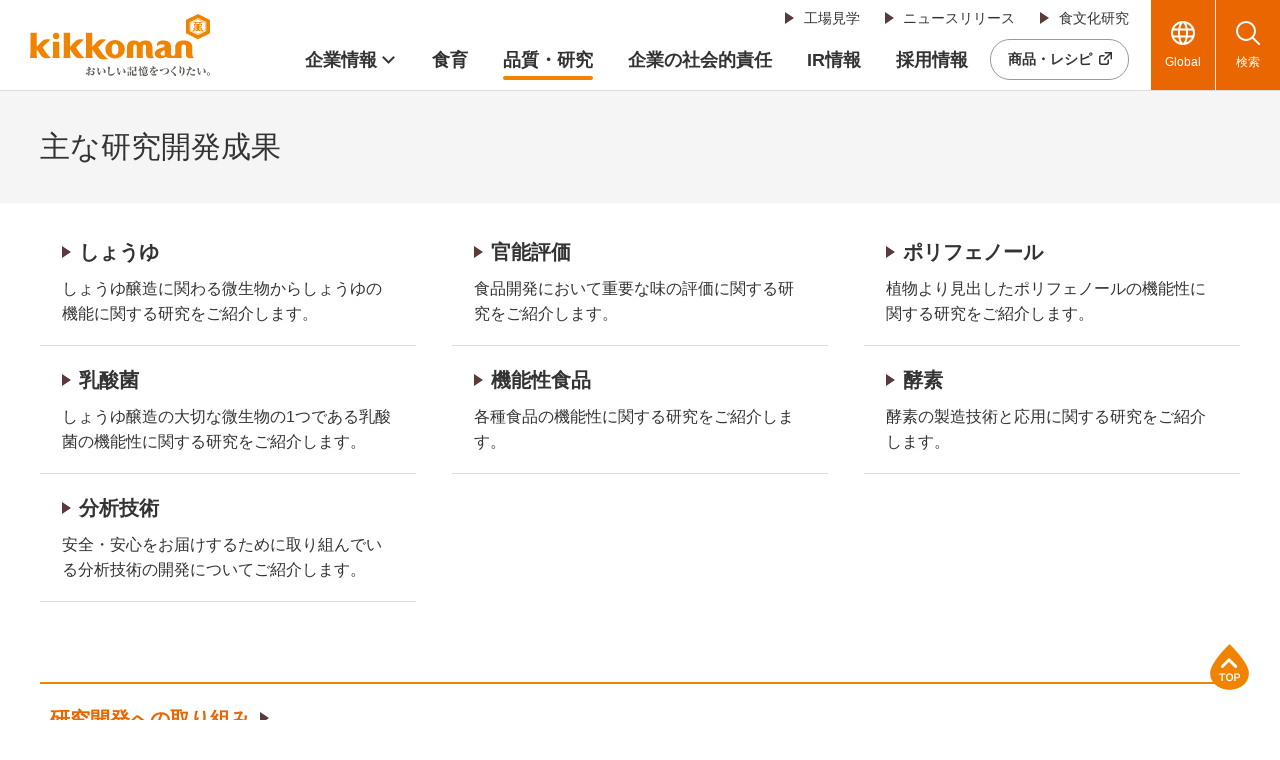

--- FILE ---
content_type: text/html
request_url: https://www.kikkoman.com/jp/quality/research/about/
body_size: 5204
content:
<!DOCTYPE HTML>
<html lang="ja">
<head prefix="og: https://ogp.me/ns# fb: https://ogp.me/ns/fb# article: https://ogp.me/ns/article#">
<meta charset="UTF-8">
<meta http-equiv="X-UA-Compatible" content="IE=edge">
<title>主な研究開発成果 | キッコーマングループ 企業情報サイト</title>
<meta name="description" content="主な研究開発成果のページです。キッコーマンは、安全で高い品質の商品とサービスを提供し、世界のお客様のより良い食生活と健康に貢献します。">
<meta name="viewport" content="width=device-width">
<meta name="format-detection" content="telephone=no">
<meta property="og:type" content="article">
<meta property="og:title" content="主な研究開発成果 | キッコーマングループ 企業情報サイト">
<meta property="og:description" content="主な研究開発成果のページです。キッコーマンは、安全で高い品質の商品とサービスを提供し、世界のお客様のより良い食生活と健康に貢献します。">
<meta property="og:url" content="https://www.kikkoman.com/jp/quality/research/about/">
<meta property="og:image" content="https://www.kikkoman.com/jp/app-files/img/symbol/ogp.png">
<meta property="og:site_name" content="キッコーマングループ 企業情報サイト">
<meta property="og:locale" content="ja_JP">
<link rel="canonical" href="https://www.kikkoman.com/jp/quality/research/about/">
<link rel="shortcut icon" href="/jp/app-files/img/symbol/favicon.ico">
<link rel="apple-touch-icon-precomposed" href="/jp/app-files/img/symbol/apple-touch-icon.png">
<script type="application/ld+json">
{
  "@context": "https://schema.org",
  "@type": "Organization",
  "url": "https://www.kikkoman.com/jp/",
  "logo": "https://www.kikkoman.com/jp/app-files/img/symbol/logo.png"
}
</script>
<link rel="stylesheet" href="/jp/app-files/css/app.css">
</head>
<body>
<!-- Google Tag Manager --><noscript><iframe src="//www.googletagmanager.com/ns.html?id=GTM-NJFHWK"
height="0" width="0" style="display:none;visibility:hidden"></iframe></noscript>
<script>(function(w,d,s,l,i){w[l]=w[l]||[];w[l].push({'gtm.start':
new Date().getTime(),event:'gtm.js'});var f=d.getElementsByTagName(s)[0],
j=d.createElement(s),dl=l!='dataLayer'?'&l='+l:'';j.async=true;j.src=
'//www.googletagmanager.com/gtm.js?id='+i+dl;f.parentNode.insertBefore(j,f);
})(window,document,'script','dataLayer','GTM-NJFHWK');</script>
<!-- End Google Tag Manager -->
<header id="header" class="Header">
<div class="Header__inner">
<div class="Header__head">
<h1 class="header-logo"><a href="/jp/"><img src="/jp/app-files/img/cmn_logo01.svg" alt="kikkoman おいしい記憶をつくりたい。" width="180" height="62"></a></h1>
</div>
<div class="Header__body">
<div class="Header__body__inner js-header-nav">
<div class="Header__body__item"><nav class="header-snav js-header-clone__snav01">
<ul class="header-snav__link">
<li><a href="/jp/shokuiku/factory/" class="header-snav__link__type"><span class="header-snav__link__label">工場見学</span></a></li>
<li><a href="/jp/news/" class="header-snav__link__type"><span class="header-snav__link__label">ニュースリリース</span></a></li>
<li><a href="/jp/kiifc/" class="header-snav__link__type"><span class="header-snav__link__label">食文化研究</span></a></li>
</ul>
</nav></div>
<div class="Header__body__item-v2"><nav class="header-gnav js-header-clone__gnav">
<ul class="header-gnav__list">
<li class="js-header-nav__list" data-nav-current="corporate"><a href="/jp/corporate/" class="header-gnav__type--toggle js-header-nav__trigger" aria-expanded="false" aria-controls="nav-corporate"><span class="header-gnav__type__label">企業情報</span></a>
<div id="nav-corporate" class="header-megamenu js-header-nav__megamenu" aria-hidden="true">
<div class="header-megamenu__inner">
<div class="header-megamenu__head util-pc-hidden">
<div class="header-megamenu__title"><a href="/jp/corporate/" class="header-megamenu__title__type">企業情報トップ</a></div>
</div>
<div class="header-megamenu__body">
<ul class="header-link-list" data-col-pc="4">
<li><a href="/jp/corporate/management/" class="header-link-list__type"><span class="header-link-list__label">経営の考え方</span></a></li>
<li><a href="/jp/corporate/brand/" class="header-link-list__type"><span class="header-link-list__label">ブランドのめざす姿</span></a></li>
<li><a href="/jp/corporate/about/" class="header-link-list__type"><span class="header-link-list__label">会社案内</span></a></li>
<li><a href="/jp/memory/" class="header-link-list__type js-header-current-exception"><span class="header-link-list__label">おいしい記憶</span></a></li>
</ul>
</div>
</div>
</div>
</li>
<li class="js-header-nav__list" data-nav-current="shokuiku"><a href="/jp/shokuiku/" class="header-gnav__type"><span class="header-gnav__type__label">食育</span></a></li>
<li class="js-header-nav__list" data-nav-current="quality"><a href="/jp/quality/" class="header-gnav__type"><span class="header-gnav__type__label">品質・研究</span></a></li>
<li class="js-header-nav__list" data-nav-current="csr"><a href="/jp/csr/" class="header-gnav__type"><span class="header-gnav__type__label">企業の社会的責任</span></a></li>
<li class="js-header-nav__list" data-nav-current="ir"><a href="/jp/ir/" class="header-gnav__type"><span class="header-gnav__type__label">IR情報</span></a></li>
<li class="js-header-nav__list" data-nav-current="works"><a href="/jp/works/" class="header-gnav__type"><span class="header-gnav__type__label">採用情報</span></a></li>
</ul>
</nav><nav class="header-snav-v2 js-header-clone__snav02">
<div class="header-snav-v2__button"><a href="https://www.kikkoman.co.jp/" class="header-snav-v2__button__type--blank" target="_blank" rel="noopener"><span class="header-snav-v2__button__label">商品・レシピ</span></a></div>
</nav></div>
</div>
</div>
<div class="Header__foot">
<div class="header-utility">
<div class="header-utility__button"><a href="/en/" class="header-utility__type--global"><span class="header-utility__label">Global</span></a></div>
<div class="header-utility__button"><a href="#nav-search" class="header-utility__type--search js-header-menu__trigger" aria-expanded="false" aria-controls="nav-search"><span class="header-utility__label">検索</span><span class="header-utility__close">閉じる</span></a></div>
<div class="header-utility__button util-pc-hidden"><a href="#nav-menu" class="header-utility__type--menu js-header-menu__trigger" aria-expanded="false" aria-controls="nav-menu"><span class="header-utility__label">メニュー</span><span class="header-utility__close">閉じる</span></a></div>
</div>
<div id="nav-search" class="header-search js-header-menu__megamenu" aria-hidden="true">
<div class="header-search__inner"><form class="header-search__form" action="https://www.kikkoman.co.jp/search/" method="get" accept-charset="UTF-8"><input id="header-input-search" type="text" name="kw" value="" placeholder="キーワードを入力してください" autocomplete="off" class="header-search__input iSearchAssist iSearchOption2"><input type="hidden" name="env" value="kikkoman"><input type="hidden" name="temp" value="ja"> <button type="submit" class="header-search__submit"><span class="header-search__submit__label">検索</span></button></form></div>
</div>
<div id="nav-menu" class="header-menu js-header-menu__megamenu" aria-hidden="true">
<div class="header-menu__inner js-header-menu__container"></div>
</div>
</div>
</div>
</header>
<main id="main" class="Main">
  <div class="Main__inner">
<div class="Main__head">
<div class="heading1">
<div class="heading1__inner">
<h1 class="heading1__title">主な研究開発成果</h1>
</div>
</div>
<!--/Main__head--></div>
<div class="Main__body">
<div class="Main__content">
<div class="card-wrap" data-col-pc="3" data-col-sp="1">
<div class="card-v2" data-card-sp="col"><a href="/jp/quality/research/about/soysauce/genome.html" class="card-v2__type">
<div class="card-v2__body">
<div class="card-v2__title">しょうゆ</div>
<p class="card-v2__description">しょうゆ醸造に関わる微生物からしょうゆの機能に関する研究をご紹介します。</p>
</div>
</a></div>
<div class="card-v2" data-card-sp="col"><a href="/jp/quality/research/about/functional/qda.html" class="card-v2__type">
<div class="card-v2__body">
<div class="card-v2__title">官能評価</div>
<p class="card-v2__description">食品開発において重要な味の評価に関する研究をご紹介します。</p>
</div>
</a></div>
<div class="card-v2" data-card-sp="col"><a href="/jp/quality/research/about/polyphenol/tomato.html" class="card-v2__type">
<div class="card-v2__body">
<div class="card-v2__title">ポリフェノール</div>
<p class="card-v2__description">植物より見出したポリフェノールの機能性に関する研究をご紹介します。</p>
</div>
</a></div>
<div class="card-v2" data-card-sp="col"><a href="/jp/quality/research/about/lactobacillus/th221.html" class="card-v2__type">
<div class="card-v2__body">
<div class="card-v2__title">乳酸菌</div>
<p class="card-v2__description">しょうゆ醸造の大切な微生物の1つである乳酸菌の機能性に関する研究をご紹介します。</p>
</div>
</a></div>
<div class="card-v2" data-card-sp="col"><a href="/jp/quality/research/about/function/cranberry.html" class="card-v2__type">
<div class="card-v2__body">
<div class="card-v2__title">機能性食品</div>
<p class="card-v2__description">各種食品の機能性に関する研究をご紹介します。</p>
</div>
</a></div>
<div class="card-v2" data-card-sp="col"><a href="/jp/quality/research/about/enzyme/production.html" class="card-v2__type">
<div class="card-v2__body">
<div class="card-v2__title">酵素</div>
<p class="card-v2__description">酵素の製造技術と応用に関する研究をご紹介します。</p>
</div>
</a></div>
<div class="card-v2" data-card-sp="col"><a href="/jp/quality/research/about/analysis.html" class="card-v2__type">
<div class="card-v2__body">
<div class="card-v2__title">分析技術</div>
<p class="card-v2__description">安全・安心をお届けするために取り組んでいる分析技術の開発についてご紹介します。</p>
</div>
</a></div>
</div>
</div>
<!--/Main__body--></div>
<div class="Main__assist"><nav class="main-lnav js-main-lnav">
<div class="main-lnav__inner">
<div class="main-lnav__head">
<div class="main-lnav__title"><a href="/jp/quality/research/" class="main-lnav__title__type">研究開発への取り組み</a></div>
</div>
<div class="main-lnav__body">
<ul class="main-lnav__stage1 js-main-lnav__stage1">
<li><a href="/jp/quality/research/overview.html" class="main-lnav__stage1__type">研究開発について</a></li>
<li><a href="/jp/quality/research/global.html" class="main-lnav__stage1__type">グローバル研究開発体制</a></li>
<li><a href="/jp/quality/research/about/" class="main-lnav__stage1__type">主な研究開発成果</a></li>
<li><a href="/jp/quality/research/story/" class="main-lnav__stage1__type">研究開発ストーリー</a></li>
</ul>
</div>
</div>
</nav> <div class="cmn-banner-link">
<ul class="cmn-banner-link__list" data-col-pc="4" data-col-sp="2">
<li><a href="/jp/memory/" class="cmn-banner-link__type"><img src="/jp/app-files/img/cmn_bn01_03.jpg" alt="おいしい記憶"></a></li>
<li><a href="https://biochemifa.kikkoman.co.jp/" target="_blank" rel="noopener" class="cmn-banner-link__type"><img src="/jp/app-files/img/cmn_bn01_10.jpg" alt="キッコーマンバイオケミファ"></a></li>
<li><a href="https://hospital.kikkoman.co.jp/" target="_blank" rel="noopener" class="cmn-banner-link__type--blank"><img src="/jp/app-files/img/cmn_bn01_02.jpg" alt="キッコーマン総合病院"></a></li>
<li><a href="/jp/csr/" class="cmn-banner-link__type"><img src="/jp/app-files/img/cmn_bn01_01.jpg" alt="企業の社会的責任"></a></li>
</ul>
</div> <!--/Assist--></div>
<div class="Main__guide">
<ol class="main-breadcrumb" itemscope="" itemtype="https://schema.org/BreadcrumbList">
<li itemprop="itemListElement" itemscope="" itemtype="https://schema.org/ListItem"><a class="main-breadcrumb__type" itemprop="item" href="/jp/"><span itemprop="name">トップページ</span></a> <meta itemprop="position" content="1"></li>
<li itemprop="itemListElement" itemscope="" itemtype="https://schema.org/ListItem"><a class="main-breadcrumb__type" itemprop="item" href="/jp/quality/"><span itemprop="name">品質・研究</span></a> <meta itemprop="position" content="2"></li>
<li itemprop="itemListElement" itemscope="" itemtype="https://schema.org/ListItem"><a class="main-breadcrumb__type" itemprop="item" href="/jp/quality/research/"><span itemprop="name">研究開発への取り組み</span></a> <meta itemprop="position" content="3"></li>
<li itemprop="itemListElement" itemscope="" itemtype="https://schema.org/ListItem"><span class="main-breadcrumb__type--nolink"><span itemprop="name">主な研究開発成果</span></span> <meta itemprop="position" content="4"></li>
</ol>
<!--/Main__guide--></div>
    <!--/Main__inner-->
  </div>
  <!--/Main-->
</main>
<footer id="footer" class="Footer">
  <div class="Footer__inner">
    <div class="Footer__guide">
      <div class="footer-pagetop">
        <a href="#header">ページ上部へ</a>
      </div>
    </div>
<div class="Footer__head">
<div class="Footer__head__inner">
<div class="footer-banner">
<ul class="footer-banner__list" data-col-pc="4" data-col-sp="2">
<li><a href="/jp/news/?utm_source=common&amp;utm_medium=footer" class="footer-banner__type"><img src="https://www.kikkoman.com/jp/app-files/img/cmn_bn02_01.jpg" alt="ニュースリリース" width="285" height="69" loading="lazy"></a></li>
<li><a href="https://www.kikkoman.co.jp/?utm_source=common&amp;utm_medium=footer" target="_blank" rel="noopener" class="footer-banner__type--blank"><img src="https://www.kikkoman.com/jp/app-files/img/cmn_bn02_02.jpg" alt="商品サイト" width="285" height="69" loading="lazy"></a></li>
<li><a href="https://www.kikkoman.co.jp/enjoys/mirin/?utm_source=common&amp;utm_medium=footer" target="_blank" rel="noopener" class="footer-banner__type--blank"><img src="https://www.kikkoman.co.jp/app-files/include/img/cmn_bn01_12.jpg" alt="コク深 みりん探訪" width="285" height="69" loading="lazy"></a></li>
<li><a href="https://www.kikkoman.co.jp/customer/?utm_source=common&amp;utm_medium=footer" target="_blank" rel="noopener" class="footer-banner__type--blank"><img src="https://www.kikkoman.com/jp/app-files/img/cmn_bn02_04.jpg" alt="お問い合わせ" width="285" height="69" loading="lazy"></a></li>
<li><a href="https://www.kikkoman.co.jp/enjoys/kcc/?utm_source=common&amp;utm_medium=footer" target="_blank" rel="noopener" class="footer-banner__type--blank"><img src="https://www.kikkoman.com/jp/app-files/img/cmn_bn02_05.jpg" alt="KCC食文化と料理の講習会 YouTubeライブ配信" width="285" height="69" loading="lazy"></a></li>
<li><a href="https://www.kikkoman.co.jp/enjoys/kcc/archive-movie.html?utm_source=common&amp;utm_medium=footer" target="_blank" rel="noopener" class="footer-banner__type--blank"><img src="https://www.kikkoman.com/jp/app-files/img/cmn_bn02_06.jpg" alt="KCC食文化と料理の講習会 ダイジェスト映像" width="285" height="69" loading="lazy"></a></li>
<li><a href="/jp/kiifc/history/?utm_source=common&amp;utm_medium=footer" class="footer-banner__type"><img src="https://www.kikkoman.com/jp/kiifc/history/Banner/image_w329.png" alt="しょうゆとキッコーマンの歴史" width="285" height="69" loading="lazy"></a></li>
<li><a href="https://www.kikkoman.co.jp/soyworld/subete/index.html?utm_source=common&amp;utm_medium=footer" target="_blank" rel="noopener" class="footer-banner__type--blank"><img src="https://www.kikkoman.co.jp/app-files/img/cmn_bn01_02.jpg" alt="しょうゆのすべて" width="285" height="69" loading="lazy"></a></li>
</ul>
</div>
</div>
</div>
<div class="Footer__body">
<div class="Footer__body__inner"><nav class="footer-nav">
<div class="footer-nav__inner util-pc-hidden">
<ul class="footer-nav__link">
<li><a href="/jp/corporate/" class="footer-nav__link__type"><span class="footer-nav__link__label">企業情報</span></a></li>
<li><a href="/jp/memory/" class="footer-nav__link__type"><span class="footer-nav__link__label">おいしい記憶</span></a></li>
<li><a href="/jp/shokuiku/" class="footer-nav__link__type"><span class="footer-nav__link__label">食育</span></a></li>
<li><a href="/jp/quality/" class="footer-nav__link__type"><span class="footer-nav__link__label">品質・研究</span></a></li>
<li><a href="/jp/csr/" class="footer-nav__link__type"><span class="footer-nav__link__label">企業の社会的責任</span></a></li>
<li><a href="/jp/ir/" class="footer-nav__link__type"><span class="footer-nav__link__label">IR情報</span></a></li>
<li><a href="/jp/news/" class="footer-nav__link__type"><span class="footer-nav__link__label">ニュースリリース</span></a></li>
<li><a href="/jp/works/" class="footer-nav__link__type"><span class="footer-nav__link__label">採用情報</span></a></li>
<li><a href="/jp/kiifc/" class="footer-nav__link__type"><span class="footer-nav__link__label">キッコーマン<br>国際食文化<br>研究センター</span></a></li>
<li><a href="https://www.kikkoman.co.jp/" target="_blank" rel="noopener" class="footer-nav__link__type--blank"><span class="footer-nav__link__label">商品情報サイト</span></a></li>
</ul>
</div>
<div class="footer-nav__inner util-sp-hidden">
<div class="footer-nav__column" data-col-pc="4">
<div class="footer-nav__column__item">
<div class="footer-nav__group">
<div class="footer-nav__group__head">
<p class="footer-nav__group__title"><a href="/jp/corporate/" class="footer-nav__group__title__type"><span class="footer-nav__link__label">企業情報</span></a></p>
</div>
<div class="footer-nav__group__body">
<ul class="footer-nav__link">
<li><a href="/jp/corporate/management/" class="footer-nav__link__type"><span class="footer-nav__link__label">経営の考え方</span></a></li>
<li><a href="/jp/corporate/brand/" class="footer-nav__link__type"><span class="footer-nav__link__label">ブランドのめざす姿</span></a></li>
<li><a href="/jp/corporate/about/" class="footer-nav__link__type"><span class="footer-nav__link__label">会社案内</span></a></li>
</ul>
</div>
</div>
<div class="footer-nav__group">
<div class="footer-nav__group__head">
<p class="footer-nav__group__title"><a href="/jp/memory/" class="footer-nav__group__title__type"><span class="footer-nav__link__label">おいしい記憶</span></a></p>
</div>
<div class="footer-nav__group__body">
<ul class="footer-nav__link">
<li><a href="/jp/memory/video/" class="footer-nav__link__type"><span class="footer-nav__link__label">Video 動画</span></a></li>
<li><a href="/jp/memory/images/" class="footer-nav__link__type"><span class="footer-nav__link__label">Images 写真・グラフィック</span></a></li>
<li><a href="/jp/memory/readings/" class="footer-nav__link__type"><span class="footer-nav__link__label">Readings よみもの</span></a></li>
<li><a href="/jp/memory/sounds/" class="footer-nav__link__type"><span class="footer-nav__link__label">Sounds 音楽・Podcast</span></a></li>
<li><a href="/jp/memory/creators/" class="footer-nav__link__type"><span class="footer-nav__link__label">Creators つくり手</span></a></li>
<li><a href="/jp/memory/brand/" class="footer-nav__link__type"><span class="footer-nav__link__label">Brand ブランド</span></a></li>
</ul>
</div>
</div>
</div>
<div class="footer-nav__column__item">
<div class="footer-nav__group">
<div class="footer-nav__group__head">
<p class="footer-nav__group__title"><a href="/jp/shokuiku/" class="footer-nav__group__title__type"><span class="footer-nav__link__label">食育</span></a></p>
</div>
<div class="footer-nav__group__body">
<ul class="footer-nav__link">
<li><a href="/jp/shokuiku/torikumi/" class="footer-nav__link__type"><span class="footer-nav__link__label">食育への取り組み</span></a></li>
<li><a href="/jp/shokuiku/activity/" class="footer-nav__link__type"><span class="footer-nav__link__label">食育活動</span></a></li>
<li><a href="/jp/shokuiku/shokutaiken/" class="footer-nav__link__type"><span class="footer-nav__link__label">「食」体験学習</span></a></li>
<li><a href="/jp/shokuiku/factory/" class="footer-nav__link__type"><span class="footer-nav__link__label">工場見学</span></a></li>
</ul>
</div>
</div>
<div class="footer-nav__group">
<div class="footer-nav__group__head">
<p class="footer-nav__group__title"><a href="/jp/quality/" class="footer-nav__group__title__type"><span class="footer-nav__link__label">品質・研究</span></a></p>
</div>
<div class="footer-nav__group__body">
<ul class="footer-nav__link">
<li><a href="/jp/quality/safety/" class="footer-nav__link__type"><span class="footer-nav__link__label">安全・安心への取り組み</span></a></li>
<li><a href="/jp/quality/research/" class="footer-nav__link__type"><span class="footer-nav__link__label">研究開発への取り組み</span></a></li>
<li><a href="/jp/quality/ip/" class="footer-nav__link__type"><span class="footer-nav__link__label">知的財産への取り組み</span></a></li>
</ul>
</div>
</div>
<div class="footer-nav__group">
<div class="footer-nav__group__head">
<p class="footer-nav__group__title"><a href="/jp/csr/" class="footer-nav__group__title__type"><span class="footer-nav__link__label">企業の社会的責任</span></a></p>
</div>
<div class="footer-nav__group__body">
<ul class="footer-nav__link">
<li><a href="/jp/csr/commitment.html" class="footer-nav__link__type"><span class="footer-nav__link__label">トップコミットメント</span></a></li>
<li><a href="/jp/csr/think/" class="footer-nav__link__type"><span class="footer-nav__link__label">キッコーマンの考え方</span></a></li>
<li><a href="/jp/csr/report/" class="footer-nav__link__type"><span class="footer-nav__link__label">コーポレートレポート</span></a></li>
<li><a href="/jp/csr/management/" class="footer-nav__link__type"><span class="footer-nav__link__label">経営の取り組み</span></a></li>
<li><a href="/jp/csr/environment/" class="footer-nav__link__type"><span class="footer-nav__link__label">環境への取り組み</span></a></li>
<li><a href="/jp/csr/social/" class="footer-nav__link__type"><span class="footer-nav__link__label">社会への取り組み</span></a></li>
</ul>
</div>
</div>
</div>
<div class="footer-nav__column__item">
<div class="footer-nav__group">
<div class="footer-nav__group__head">
<p class="footer-nav__group__title"><a href="/jp/ir/" class="footer-nav__group__title__type"><span class="footer-nav__link__label">IR情報</span></a></p>
</div>
<div class="footer-nav__group__body">
<ul class="footer-nav__link">
<li><a href="/jp/ir/schedule.html" class="footer-nav__link__type"><span class="footer-nav__link__label">IRスケジュール</span></a></li>
<li><a href="/jp/ir/individual.html" class="footer-nav__link__type"><span class="footer-nav__link__label">個人投資家の皆様へ</span></a></li>
<li><a href="/jp/ir/shareholder/" class="footer-nav__link__type"><span class="footer-nav__link__label">株主情報</span></a></li>
<li><a href="/jp/ir/lib/" class="footer-nav__link__type"><span class="footer-nav__link__label">IR資料館</span></a></li>
<li><a href="/jp/ir/disclosurepolicy.html" class="footer-nav__link__type"><span class="footer-nav__link__label">ディスクロージャーポリシー</span></a></li>
<li><a href="/jp/ir/link.html" class="footer-nav__link__type"><span class="footer-nav__link__label">IRリンク集</span></a></li>
<li><a href="/jp/ir/faq.html" class="footer-nav__link__type"><span class="footer-nav__link__label">よくあるご質問</span></a></li>
<li><a href="/jp/ir/notice.html" class="footer-nav__link__type"><span class="footer-nav__link__label">注意事項</span></a></li>
</ul>
</div>
</div>
</div>
<div class="footer-nav__column__item">
<div class="footer-nav__group">
<div class="footer-nav__group__head">
<p class="footer-nav__group__title"><a href="/jp/news/" class="footer-nav__group__title__type"><span class="footer-nav__link__label">ニュースリリース</span></a></p>
<p class="footer-nav__group__title"><a href="/jp/works/" class="footer-nav__group__title__type"><span class="footer-nav__link__label">採用情報</span></a></p>
<p class="footer-nav__group__title"><a href="/jp/kiifc/" class="footer-nav__group__title__type"><span class="footer-nav__link__label">キッコーマン国際食文化研究センター</span></a></p>
</div>
</div>
<div class="footer-nav__group">
<div class="footer-nav__group__head">
<p class="footer-nav__group__title"><a href="https://www.kikkoman.co.jp/" target="_blank" rel="noopener" class="footer-nav__group__title__type--blank"><span class="footer-nav__link__label">商品情報サイト</span></a></p>
</div>
<div class="footer-nav__group__body">
<ul class="footer-nav__link">
<li><a href="https://www.kikkoman.co.jp/products/" target="_blank" rel="noopener" class="footer-nav__link__type--blank"><span class="footer-nav__link__label">商品情報</span></a></li>
<li><a href="https://www.kikkoman.co.jp/homecook/" target="_blank" rel="noopener" class="footer-nav__link__type--blank"><span class="footer-nav__link__label">レシピ</span></a></li>
<li><a href="https://www.kikkoman.co.jp/enjoys/" target="_blank" rel="noopener" class="footer-nav__link__type--blank"><span class="footer-nav__link__label">食を、知る・楽しむ</span></a></li>
<li><a href="https://www.kikkoman.co.jp/customer/" target="_blank" rel="noopener" class="footer-nav__link__type--blank"><span class="footer-nav__link__label">お客様相談センター</span></a></li>
</ul>
</div>
</div>
</div>
</div>
</div>
</nav></div>
</div>
<div class="Footer__foot">
<div class="Footer__foot__inner">
<div class="footer-utility">
<div class="footer-utility__head">
<ul class="footer-utility__link">
<li><a href="https://www.kikkoman.co.jp/kiyaku/kiyaku.html" target="_blank" rel="noopener" class="footer-utility__link__type--blank">ウェブサイトご利用規約</a></li>
<li><a href="https://www.kikkoman.co.jp/kiyaku/privacy.html" target="_blank" rel="noopener" class="footer-utility__link__type--blank">プライバシーポリシー</a></li>
<li><a href="https://www.kikkoman.co.jp/kiyaku/socialmedia_kiyaku.html" target="_blank" rel="noopener" class="footer-utility__link__type--blank">ソーシャルメディアご利用規約</a></li>
<li><a href="https://www.kikkoman.co.jp/kiyaku/socialmedia_policy.html" target="_blank" rel="noopener" class="footer-utility__link__type--blank">ソーシャルメディアポリシー</a></li>
<li><a href="/jp/sitemap.html" class="footer-utility__link__type">サイトマップ</a></li>
</ul>
</div>
<div class="footer-utility__body">
<div class="footer-logo"><a href="/jp/" class="footer-logo__image"><img src="/jp/app-files/img/cmn_logo01.svg" alt="kikkoman おいしい記憶をつくりたい。" width="180" height="62"></a>
<p class="footer-logo__lead">飲酒は20歳になってから。飲酒運転は法律で禁止されています。<br>妊娠中や授乳期の飲酒は胎児・乳児の発育に<br class="util-pc-hidden">悪影響を与えるおそれがあります。<br>お酒は楽しく適量で。のんだあとはリサイクル。</p>
</div>
<div class="footer-copyright"><small class="footer-copyright__label">&copy; Kikkoman Corporation</small></div>
</div>
</div>
</div>
</div>
<script type="text/javascript" src="https://cache.dga.jp/s/common_72/search_tool_v3_1.js"></script>
  </div>
</footer>
<script src="/jp/app-files/js/app.js"></script>
</body>
</html>

--- FILE ---
content_type: text/css
request_url: https://www.kikkoman.com/jp/app-files/css/app.css
body_size: 52689
content:
@charset "UTF-8";
.description-list-v3__type:after,.description-list-v4__type:after,.Header .header-gnav__type--toggle:after,.main-breadcrumb>li:before{-webkit-backface-visibility:hidden;display:inline-block;position:relative;border-top:1px solid #333;border-right:1px solid #333;vertical-align:middle;content:""}.description-list-v3__type:after,.description-list-v4__type:after,.main-breadcrumb>li:before{-webkit-transform:rotate(45deg);transform:rotate(45deg)}.Header .header-gnav__type--toggle:after{-webkit-transform:rotate(135deg);transform:rotate(135deg)}.anchor-navi__label:before,.card-v2 .card-v2__type--blank--scaleup .card-v2__title:before,.card-v2 .card-v2__type--blank .card-v2__title:before,.card-v2 .card-v2__type--pdf--scaleup .card-v2__title:before,.card-v2 .card-v2__type--pdf .card-v2__title:before,.card-v2 .card-v2__type--scaleup .card-v2__title:before,.card-v2 .card-v2__type .card-v2__title:before,.card .card__type--blank--scaleup .card__title:before,.card .card__type--blank .card__title:before,.card .card__type--pdf--scaleup .card__title:before,.card .card__type--pdf .card__title:before,.card .card__type--scaleup .card__title:before,.card .card__type .card__title:before,.cmn-card__title:before,.cmn-exhibition-card .cmn-exhibition-card__type--blank .cmn-exhibition-card__title:before,.cmn-exhibition-card .cmn-exhibition-card__type--pdf .cmn-exhibition-card__title:before,.cmn-exhibition-card .cmn-exhibition-card__type .cmn-exhibition-card__title:before,.cmn-heading3__link .cmn-heading3__title:after,.cmn-heading4__link .cmn-heading4__title:after,.cmn-introduction-box__main__card__type--blank .cmn-introduction-box__main__card__title:before,.cmn-introduction-box__main__card__type .cmn-introduction-box__main__card__title:before,.cmn-introduction-box__related__card__type--blank .cmn-introduction-box__related__card__title:before,.cmn-introduction-box__related__card__type .cmn-introduction-box__related__card__title:before,.cmn-modal-card__title:before,.cmn-news-v2 .cmn-news-v2__type--blank .cmn-news-v2__title:before,.cmn-news-v2 .cmn-news-v2__type--pdf .cmn-news-v2__title:before,.cmn-news-v2 .cmn-news-v2__type .cmn-news-v2__title:before,.cmn-news .cmn-news__type--blank .cmn-news__title:before,.cmn-news .cmn-news__type--pdf .cmn-news__title:before,.cmn-news .cmn-news__type .cmn-news__title:before,.cmn-seminar__link-list>li>[class*=__type]:before,.description-list-v2__type--blank:before,.description-list-v2__type--pdf:before,.description-list-v2__type:before,.description-list__type--blank:before,.description-list__type--pdf:before,.description-list__type:before,.download__link-list__type--blank:before,.download__link-list__type--pdf:before,.download__link-list__type:before,.Footer .footer-nav__link__type .footer-nav__link__label:after,.Header .header-link-list>li>[class*=__type]:before,.Header .header-megamenu__title>[class*=__type]:before,.Header .header-snav__link>li>[class*=__type]:before,.Header .header-snav__link>li>[class*=__type]>[class*=__label]:before,.heading2--center__link .heading2--center__title:after,.heading2-v2--center__link .heading2-v2--center__title:after,.heading2-v2__link .heading2-v2__title:after,.heading2__link .heading2__title:after,.heading3--center__link .heading3--center__title:after,.heading3-v2--center__link .heading3-v2--center__title:after,.heading3-v2__link .heading3-v2__title:after,.heading3__link .heading3__title:after,.heading4--center__link .heading4--center__title:after,.heading4-v2--center__link .heading4-v2--center__title:after,.heading4-v2__link .heading4-v2__title:after,.heading4__link .heading4__title:after,.heading5--center__link .heading5--center__title:after,.heading5__link .heading5__title:after,.heading6--center__link .heading6--center__title:after,.heading6__link .heading6__title:after,.link-list>li>[class*=__type]:before,.main-lnav__stage1>li>[class*=__type]:before,.main-lnav__title__type:after,.news .news__type--blank .news__title:before,.news .news__type--pdf .news__title:before,.news .news__type .news__title:before,.pulldown-navi__inner:after{-webkit-backface-visibility:hidden;display:inline-block;position:relative;margin-left:6px;border:6px solid transparent;border-left:9px solid #5a3a3a;vertical-align:middle;content:""}.card-v2 .card-v2__type--blank--scaleup .card-v2__title:before,.card-v2 .card-v2__type--blank .card-v2__title:before,.card-v2 .card-v2__type--pdf--scaleup .card-v2__title:before,.card-v2 .card-v2__type--pdf .card-v2__title:before,.card-v2 .card-v2__type--scaleup .card-v2__title:before,.card-v2 .card-v2__type .card-v2__title:before,.card .card__type--blank--scaleup .card__title:before,.card .card__type--blank .card__title:before,.card .card__type--pdf--scaleup .card__title:before,.card .card__type--pdf .card__title:before,.card .card__type--scaleup .card__title:before,.card .card__type .card__title:before,.cmn-card__title:before,.cmn-exhibition-card .cmn-exhibition-card__type--blank .cmn-exhibition-card__title:before,.cmn-exhibition-card .cmn-exhibition-card__type--pdf .cmn-exhibition-card__title:before,.cmn-exhibition-card .cmn-exhibition-card__type .cmn-exhibition-card__title:before,.cmn-heading3__link .cmn-heading3__title:after,.cmn-heading4__link .cmn-heading4__title:after,.cmn-introduction-box__main__card__type--blank .cmn-introduction-box__main__card__title:before,.cmn-introduction-box__main__card__type .cmn-introduction-box__main__card__title:before,.cmn-introduction-box__related__card__type--blank .cmn-introduction-box__related__card__title:before,.cmn-introduction-box__related__card__type .cmn-introduction-box__related__card__title:before,.cmn-modal-card__title:before,.cmn-news-v2 .cmn-news-v2__type--blank .cmn-news-v2__title:before,.cmn-news-v2 .cmn-news-v2__type--pdf .cmn-news-v2__title:before,.cmn-news-v2 .cmn-news-v2__type .cmn-news-v2__title:before,.cmn-news .cmn-news__type--blank .cmn-news__title:before,.cmn-news .cmn-news__type--pdf .cmn-news__title:before,.cmn-news .cmn-news__type .cmn-news__title:before,.cmn-seminar__link-list>li>[class*=__type]:before,.description-list-v2__type--blank:before,.description-list-v2__type--pdf:before,.description-list-v2__type:before,.description-list__type--blank:before,.description-list__type--pdf:before,.description-list__type:before,.download__link-list__type--blank:before,.download__link-list__type--pdf:before,.download__link-list__type:before,.heading2--center__link .heading2--center__title:after,.heading2-v2--center__link .heading2-v2--center__title:after,.heading2-v2__link .heading2-v2__title:after,.heading2__link .heading2__title:after,.heading3--center__link .heading3--center__title:after,.heading3-v2--center__link .heading3-v2--center__title:after,.heading3-v2__link .heading3-v2__title:after,.heading3__link .heading3__title:after,.heading4--center__link .heading4--center__title:after,.heading4-v2--center__link .heading4-v2--center__title:after,.heading4-v2__link .heading4-v2__title:after,.heading4__link .heading4__title:after,.heading5--center__link .heading5--center__title:after,.heading5__link .heading5__title:after,.heading6--center__link .heading6--center__title:after,.heading6__link .heading6__title:after,.news .news__type--blank .news__title:before,.news .news__type--pdf .news__title:before,.news .news__type .news__title:before,.pulldown-navi__inner:after{-webkit-transform:rotate(45deg);transform:rotate(45deg)}.anchor-navi__label:before{-webkit-transform:rotate(135deg);transform:rotate(135deg)}.description-list-v3__type:after,.description-list-v4__type:after{margin-left:5px}.anchor-navi__label:before,.carousel__list>.slick-arrow.slick-next:before,.carousel__list>.slick-arrow.slick-prev:before,.Header .header-gnav__type--toggle:after,.pager-navi .pager-navi__link--next:before,.pager-navi .pager-navi__link--prev:before{position:absolute;top:50%}.button-v2 .button-v2__type--blank:after,.button-v2 .button-v2__type--excel:after,.button-v2 .button-v2__type--modal:after,.button-v2 .button-v2__type--pdf:after,.button-v2 .button-v2__type--powerpoint:after,.button-v2 .button-v2__type--video:after,.button-v2 .button-v2__type--word:after,.button-v2 .button-v2__type--zip:after,.button-v3 .button-v3__type--blank:after,.button-v3 .button-v3__type--excel:after,.button-v3 .button-v3__type--modal:after,.button-v3 .button-v3__type--pdf:after,.button-v3 .button-v3__type--powerpoint:after,.button-v3 .button-v3__type--video:after,.button-v3 .button-v3__type--word:after,.button-v3 .button-v3__type--zip:after,.button-v4 .button-v4__type--blank:after,.button-v4 .button-v4__type--excel:after,.button-v4 .button-v4__type--modal:after,.button-v4 .button-v4__type--pdf:after,.button-v4 .button-v4__type--powerpoint:after,.button-v4 .button-v4__type--rss:after,.button-v4 .button-v4__type--video:after,.button-v4 .button-v4__type--word:after,.button-v4 .button-v4__type--zip:after,.button .button__type--blank:after,.button .button__type--excel:after,.button .button__type--modal:after,.button .button__type--pdf:after,.button .button__type--powerpoint:after,.button .button__type--video:after,.button .button__type--word:after,.button .button__type--zip:after,.card-v2 .card-v2__type--blank--scaleup .card-v2__title:after,.card-v2 .card-v2__type--blank .card-v2__title:after,.card-v2 .card-v2__type--pdf--scaleup .card-v2__title:after,.card-v2 .card-v2__type--pdf .card-v2__title:after,.card .card__type--blank--scaleup .card__title:after,.card .card__type--blank .card__title:after,.card .card__type--pdf--scaleup .card__title:after,.card .card__type--pdf .card__title:after,.carousel__pager>.slick-dots>li.slick-active>button:after,.cmn-exhibition-card .cmn-exhibition-card__type--blank .cmn-exhibition-card__title:after,.cmn-exhibition-card .cmn-exhibition-card__type--pdf .cmn-exhibition-card__title:after,.cmn-heading3__link--blank .cmn-heading3__title:after,.cmn-heading3__link--pdf .cmn-heading3__title:after,.cmn-heading4__link--blank .cmn-heading4__title:after,.cmn-heading4__link--pdf .cmn-heading4__title:after,.cmn-introduction-box__main__card__type--blank .cmn-introduction-box__main__card__title:after,.cmn-introduction-box__related__card__type--blank .cmn-introduction-box__related__card__title:after,.cmn-news-v2 .cmn-news-v2__type--blank .cmn-news-v2__title:after,.cmn-news-v2 .cmn-news-v2__type--pdf .cmn-news-v2__title:after,.cmn-news .cmn-news__type--blank .cmn-news__title:after,.cmn-news .cmn-news__type--pdf .cmn-news__title:after,.cmn-seminar__link-list__type--blank:after,.cmn-seminar__link-list__type--pdf:after,.description-list-v2__type--blank:after,.description-list-v2__type--pdf:after,.description-list-v3__type--blank:after,.description-list-v3__type--pdf:after,.description-list-v4__type--blank:after,.description-list-v4__type--pdf:after,.description-list__type--blank:after,.description-list__type--pdf:after,.download__link-list__type--blank:after,.download__link-list__type--pdf:after,.Footer .footer-nav__group__title__type--blank:after,.Footer .footer-nav__group__title__type--pdf:after,.Footer .footer-nav__link__type--blank .footer-nav__link__label:after,.Footer .footer-nav__link__type--pdf .footer-nav__link__label:after,.Footer .footer-utility__link__type--blank:after,.Footer .footer-utility__link__type--pdf:after,.Header .header-link-list__type--blank:after,.Header .header-link-list__type--pdf:after,.Header .header-snav-v2__button .header-snav-v2__button__type--blank:after,.Header .header-snav-v2__button .header-snav-v2__button__type--pdf:after,.Header .header-snav__link__type--blank:after,.Header .header-snav__link__type--pdf:after,.heading2--center__link--blank .heading2--center__title:after,.heading2--center__link--pdf .heading2--center__title:after,.heading2-v2--center__link--blank .heading2-v2--center__title:after,.heading2-v2--center__link--pdf .heading2-v2--center__title:after,.heading2-v2__link--blank .heading2-v2__title:after,.heading2-v2__link--pdf .heading2-v2__title:after,.heading2__link--blank .heading2__title:after,.heading2__link--pdf .heading2__title:after,.heading3--center__link--blank .heading3--center__title:after,.heading3--center__link--pdf .heading3--center__title:after,.heading3-v2--center__link--blank .heading3-v2--center__title:after,.heading3-v2--center__link--pdf .heading3-v2--center__title:after,.heading3-v2__link--blank .heading3-v2__title:after,.heading3-v2__link--pdf .heading3-v2__title:after,.heading3__link--blank .heading3__title:after,.heading3__link--pdf .heading3__title:after,.heading4--center__link--blank .heading4--center__title:after,.heading4--center__link--pdf .heading4--center__title:after,.heading4-v2--center__link--blank .heading4-v2--center__title:after,.heading4-v2--center__link--pdf .heading4-v2--center__title:after,.heading4-v2__link--blank .heading4-v2__title:after,.heading4-v2__link--pdf .heading4-v2__title:after,.heading4__link--blank .heading4__title:after,.heading4__link--pdf .heading4__title:after,.heading5--center__link--blank .heading5--center__title:after,.heading5--center__link--pdf .heading5--center__title:after,.heading5__link--blank .heading5__title:after,.heading5__link--pdf .heading5__title:after,.heading6--center__link--blank .heading6--center__title:after,.heading6--center__link--pdf .heading6--center__title:after,.heading6__link--blank .heading6__title:after,.heading6__link--pdf .heading6__title:after,.inquiry-button .inquiry-button__type--blank:after,.inquiry-button .inquiry-button__type--excel:after,.inquiry-button .inquiry-button__type--modal:after,.inquiry-button .inquiry-button__type--pdf:after,.inquiry-button .inquiry-button__type--powerpoint:after,.inquiry-button .inquiry-button__type--video:after,.inquiry-button .inquiry-button__type--word:after,.inquiry-button .inquiry-button__type--zip:after,.link-list__type--blank:after,.link-list__type--excel:after,.link-list__type--modal:after,.link-list__type--pdf:after,.link-list__type--powerpoint:after,.link-list__type--video:after,.link-list__type--word:after,.link-list__type--zip:after,.main-lnav-button__type--blank:after,.main-lnav-button__type--pdf:after,.main-lnav__button__type--blank:after,.main-lnav__button__type--pdf:after,.main-lnav__stage1__type--blank:after,.main-lnav__title__type--blank:after,.news .news__type--blank .news__title:after,.news .news__type--pdf .news__title:after,.pulldown-navi__link--rss:before,.util-link--blank:after,.util-link--excel:after,.util-link--modal:after,.util-link--pdf:after,.util-link--powerpoint:after,.util-link--video:after,.util-link--word:after,.util-link--zip:after{display:inline-block;position:relative;overflow:hidden;background:no-repeat 50%;background-size:contain;text-indent:100%;vertical-align:middle;white-space:nowrap;content:""}.button-v2 .button-v2__type--blank:after,.button-v3 .button-v3__type--blank:after,.button-v4 .button-v4__type--blank:after,.button .button__type--blank:after,.card-v2 .card-v2__type--blank--scaleup .card-v2__title:after,.card-v2 .card-v2__type--blank .card-v2__title:after,.card .card__type--blank--scaleup .card__title:after,.card .card__type--blank .card__title:after,.cmn-exhibition-card .cmn-exhibition-card__type--blank .cmn-exhibition-card__title:after,.cmn-heading3__link--blank .cmn-heading3__title:after,.cmn-heading4__link--blank .cmn-heading4__title:after,.cmn-introduction-box__main__card__type--blank .cmn-introduction-box__main__card__title:after,.cmn-introduction-box__related__card__type--blank .cmn-introduction-box__related__card__title:after,.cmn-news-v2 .cmn-news-v2__type--blank .cmn-news-v2__title:after,.cmn-news .cmn-news__type--blank .cmn-news__title:after,.cmn-seminar__link-list__type--blank:after,.description-list-v2__type--blank:after,.description-list-v3__type--blank:after,.description-list-v4__type--blank:after,.description-list__type--blank:after,.download__link-list__type--blank:after,.Footer .footer-nav__group__title__type--blank:after,.Footer .footer-nav__link__type--blank .footer-nav__link__label:after,.Footer .footer-utility__link__type--blank:after,.Header .header-link-list__type--blank:after,.Header .header-snav-v2__button .header-snav-v2__button__type--blank:after,.Header .header-snav__link__type--blank:after,.heading2--center__link--blank .heading2--center__title:after,.heading2-v2--center__link--blank .heading2-v2--center__title:after,.heading2-v2__link--blank .heading2-v2__title:after,.heading2__link--blank .heading2__title:after,.heading3--center__link--blank .heading3--center__title:after,.heading3-v2--center__link--blank .heading3-v2--center__title:after,.heading3-v2__link--blank .heading3-v2__title:after,.heading3__link--blank .heading3__title:after,.heading4--center__link--blank .heading4--center__title:after,.heading4-v2--center__link--blank .heading4-v2--center__title:after,.heading4-v2__link--blank .heading4-v2__title:after,.heading4__link--blank .heading4__title:after,.heading5--center__link--blank .heading5--center__title:after,.heading5__link--blank .heading5__title:after,.heading6--center__link--blank .heading6--center__title:after,.heading6__link--blank .heading6__title:after,.inquiry-button .inquiry-button__type--blank:after,.link-list__type--blank:after,.main-lnav-button__type--blank:after,.main-lnav__button__type--blank:after,.main-lnav__stage1__type--blank:after,.main-lnav__title__type--blank:after,.news .news__type--blank .news__title:after,.util-link--blank:after{background-image:url(/jp/app-files/img/sprite/icon.svg#blank-usage)}.button-v2 .button-v2__type--pdf:after,.button-v3 .button-v3__type--pdf:after,.button-v4 .button-v4__type--pdf:after,.button .button__type--pdf:after,.card-v2 .card-v2__type--pdf--scaleup .card-v2__title:after,.card-v2 .card-v2__type--pdf .card-v2__title:after,.card .card__type--pdf--scaleup .card__title:after,.card .card__type--pdf .card__title:after,.cmn-exhibition-card .cmn-exhibition-card__type--pdf .cmn-exhibition-card__title:after,.cmn-heading3__link--pdf .cmn-heading3__title:after,.cmn-heading4__link--pdf .cmn-heading4__title:after,.cmn-news-v2 .cmn-news-v2__type--pdf .cmn-news-v2__title:after,.cmn-news .cmn-news__type--pdf .cmn-news__title:after,.cmn-seminar__link-list__type--pdf:after,.description-list-v2__type--pdf:after,.description-list-v3__type--pdf:after,.description-list-v4__type--pdf:after,.description-list__type--pdf:after,.download__link-list__type--pdf:after,.Footer .footer-nav__group__title__type--pdf:after,.Footer .footer-nav__link__type--pdf .footer-nav__link__label:after,.Footer .footer-utility__link__type--pdf:after,.Header .header-link-list__type--pdf:after,.Header .header-snav-v2__button .header-snav-v2__button__type--pdf:after,.Header .header-snav__link__type--pdf:after,.heading2--center__link--pdf .heading2--center__title:after,.heading2-v2--center__link--pdf .heading2-v2--center__title:after,.heading2-v2__link--pdf .heading2-v2__title:after,.heading2__link--pdf .heading2__title:after,.heading3--center__link--pdf .heading3--center__title:after,.heading3-v2--center__link--pdf .heading3-v2--center__title:after,.heading3-v2__link--pdf .heading3-v2__title:after,.heading3__link--pdf .heading3__title:after,.heading4--center__link--pdf .heading4--center__title:after,.heading4-v2--center__link--pdf .heading4-v2--center__title:after,.heading4-v2__link--pdf .heading4-v2__title:after,.heading4__link--pdf .heading4__title:after,.heading5--center__link--pdf .heading5--center__title:after,.heading5__link--pdf .heading5__title:after,.heading6--center__link--pdf .heading6--center__title:after,.heading6__link--pdf .heading6__title:after,.inquiry-button .inquiry-button__type--pdf:after,.link-list__type--pdf:after,.main-lnav-button__type--pdf:after,.main-lnav__button__type--pdf:after,.news .news__type--pdf .news__title:after,.util-link--pdf:after{background-image:url(/jp/app-files/img/sprite/icon.svg#pdf-usage)}.button-v2 .button-v2__type--excel:after,.button-v3 .button-v3__type--excel:after,.button-v4 .button-v4__type--excel:after,.button .button__type--excel:after,.inquiry-button .inquiry-button__type--excel:after,.link-list__type--excel:after,.util-link--excel:after{background-image:url(/jp/app-files/img/sprite/icon.svg#excel-usage)}.button-v2 .button-v2__type--word:after,.button-v3 .button-v3__type--word:after,.button-v4 .button-v4__type--word:after,.button .button__type--word:after,.inquiry-button .inquiry-button__type--word:after,.link-list__type--word:after,.util-link--word:after{background-image:url(/jp/app-files/img/sprite/icon.svg#word-usage)}.button-v2 .button-v2__type--powerpoint:after,.button-v3 .button-v3__type--powerpoint:after,.button-v4 .button-v4__type--powerpoint:after,.button .button__type--powerpoint:after,.inquiry-button .inquiry-button__type--powerpoint:after,.link-list__type--powerpoint:after,.util-link--powerpoint:after{background-image:url(/jp/app-files/img/sprite/icon.svg#powerpoint-usage)}.button-v2 .button-v2__type--zip:after,.button-v3 .button-v3__type--zip:after,.button-v4 .button-v4__type--zip:after,.button .button__type--zip:after,.inquiry-button .inquiry-button__type--zip:after,.link-list__type--zip:after,.util-link--zip:after{background-image:url(/jp/app-files/img/sprite/icon.svg#zip-usage)}.button-v2 .button-v2__type--video:after,.button-v3 .button-v3__type--video:after,.button-v4 .button-v4__type--video:after,.button .button__type--video:after,.inquiry-button .inquiry-button__type--video:after,.link-list__type--video:after,.util-link--video:after{background-image:url(/jp/app-files/img/sprite/icon.svg#video-usage)}.button-v2 .button-v2__type--modal:after,.button-v3 .button-v3__type--modal:after,.button-v4 .button-v4__type--modal:after,.button .button__type--modal:after,.inquiry-button .inquiry-button__type--modal:after,.link-list__type--modal:after,.util-link--modal:after{background-image:url(/jp/app-files/img/sprite/icon.svg#modal-usage)}.button-v4 .button-v4__type--rss:after,.pulldown-navi__link--rss:before{background-image:url(/jp/app-files/img/sprite/icon.svg#rss-usage)}.button-v3 .button-v3__type--blank:after,.button-v4 .button-v4__type--blank:after,.button .button__type--blank:after,.inquiry-button .inquiry-button__type--blank:after{background-image:url(/jp/app-files/img/sprite/icon.svg#blank2-usage)}.button-v3 .button-v3__type--zip:after,.button-v4 .button-v4__type--zip:after,.button .button__type--zip:after,.inquiry-button .inquiry-button__type--zip:after{background-image:url(/jp/app-files/img/sprite/icon.svg#zip2-usage)}.button-v3 .button-v3__type--modal:after,.button-v4 .button-v4__type--modal:after,.button .button__type--modal:after,.inquiry-button .inquiry-button__type--modal:after{background-image:url(/jp/app-files/img/sprite/icon.svg#modal2-usage)}.carousel__pager>.slick-dots>li.slick-active>button:after{background-image:url(/jp/app-files/img/sprite/icon.svg#active-usage)}.button-v2 .button-v2__type--blank:after,.button-v2 .button-v2__type--excel:after,.button-v2 .button-v2__type--modal:after,.button-v2 .button-v2__type--pdf:after,.button-v2 .button-v2__type--powerpoint:after,.button-v2 .button-v2__type--video:after,.button-v2 .button-v2__type--word:after,.button-v2 .button-v2__type--zip:after,.button-v3 .button-v3__type--blank:after,.button-v3 .button-v3__type--excel:after,.button-v3 .button-v3__type--modal:after,.button-v3 .button-v3__type--pdf:after,.button-v3 .button-v3__type--powerpoint:after,.button-v3 .button-v3__type--video:after,.button-v3 .button-v3__type--word:after,.button-v3 .button-v3__type--zip:after,.button-v4 .button-v4__type--blank:after,.button-v4 .button-v4__type--excel:after,.button-v4 .button-v4__type--modal:after,.button-v4 .button-v4__type--pdf:after,.button-v4 .button-v4__type--powerpoint:after,.button-v4 .button-v4__type--rss:after,.button-v4 .button-v4__type--video:after,.button-v4 .button-v4__type--word:after,.button-v4 .button-v4__type--zip:after,.button .button__type--blank:after,.button .button__type--excel:after,.button .button__type--modal:after,.button .button__type--pdf:after,.button .button__type--powerpoint:after,.button .button__type--video:after,.button .button__type--word:after,.button .button__type--zip:after,.Header .header-snav-v2__button .header-snav-v2__button__type--blank:after,.Header .header-snav-v2__button .header-snav-v2__button__type--pdf:after,.inquiry-button .inquiry-button__type--blank:after,.inquiry-button .inquiry-button__type--excel:after,.inquiry-button .inquiry-button__type--modal:after,.inquiry-button .inquiry-button__type--pdf:after,.inquiry-button .inquiry-button__type--powerpoint:after,.inquiry-button .inquiry-button__type--video:after,.inquiry-button .inquiry-button__type--word:after,.inquiry-button .inquiry-button__type--zip:after,.main-lnav-button__type--blank:after,.main-lnav-button__type--pdf:after,.main-lnav__button__type--blank:after,.main-lnav__button__type--pdf:after{position:absolute;top:50%;margin-top:-7px}.table__cell--left-top,.table__cell--lv1--left-top,.table__cell--lv2--left-top{text-align:left!important;vertical-align:top!important}.table__cell--left-middle,.table__cell--lv1--left-middle,.table__cell--lv2--left-middle{text-align:left!important;vertical-align:middle!important}.table__cell--left-bottom,.table__cell--lv1--left-bottom,.table__cell--lv2--left-bottom{text-align:left!important;vertical-align:bottom!important}.table__cell--center-top,.table__cell--lv1--center-top,.table__cell--lv2--center-top{text-align:center!important;vertical-align:top!important}.table__cell--center-middle,.table__cell--lv1--center-middle,.table__cell--lv2--center-middle{text-align:center!important;vertical-align:middle!important}.table__cell--center-bottom,.table__cell--lv1--center-bottom,.table__cell--lv2--center-bottom{text-align:center!important;vertical-align:bottom!important}.table__cell--lv1--right-top,.table__cell--lv2--right-top,.table__cell--right-top{text-align:right!important;vertical-align:top!important}.table__cell--lv1--right-middle,.table__cell--lv2--right-middle,.table__cell--right-middle{text-align:right!important;vertical-align:middle!important}.table__cell--lv1--right-bottom,.table__cell--lv2--right-bottom,.table__cell--right-bottom{text-align:right!important;vertical-align:bottom!important}
/*! normalize.css v8.0.1 | MIT License | github.com/necolas/normalize.css */html{line-height:1.15}body{margin:0}main{display:block}h1{margin:.67em 0;font-size:2em}hr{box-sizing:content-box;height:0;overflow:visible}pre{font-family:monospace,monospace;font-size:1em}a{background-color:transparent}abbr[title]{-webkit-text-decoration:underline dotted;border-bottom:none;text-decoration:underline;text-decoration:underline dotted}b,strong{font-weight:bolder}code,kbd,samp{font-family:monospace,monospace;font-size:1em}small{font-size:80%}sub,sup{position:relative;font-size:75%;line-height:0;vertical-align:baseline}sub{bottom:-.25em}sup{top:-.5em}img{border-style:none}button,input,optgroup,select,textarea{margin:0;font-family:inherit;font-size:100%;line-height:1.15}button,input{overflow:visible}button,select{text-transform:none}[type=button],[type=reset],[type=submit],button{-webkit-appearance:button}[type=button]::-moz-focus-inner,[type=reset]::-moz-focus-inner,[type=submit]::-moz-focus-inner,button::-moz-focus-inner{padding:0;border-style:none}[type=button]:-moz-focusring,[type=reset]:-moz-focusring,[type=submit]:-moz-focusring,button:-moz-focusring{outline:1px dotted ButtonText}fieldset{padding:.35em .75em .625em}legend{box-sizing:border-box;display:table;max-width:100%;padding:0;color:inherit;white-space:normal}progress{vertical-align:baseline}textarea{overflow:auto}[type=checkbox],[type=radio]{box-sizing:border-box;padding:0}[type=number]::-webkit-inner-spin-button,[type=number]::-webkit-outer-spin-button{height:auto}[type=search]{-webkit-appearance:textfield;outline-offset:-2px}[type=search]::-webkit-search-decoration{-webkit-appearance:none}::-webkit-file-upload-button{-webkit-appearance:button;font:inherit}details{display:block}summary{display:list-item}[hidden],template{display:none}html{-ms-text-size-adjust:100%;-webkit-text-size-adjust:100%;height:-webkit-fill-available;font-size:62.5%}body{word-wrap:break-word;min-height:100vh;min-height:-webkit-fill-available;background-color:#fff;color:#333;word-break:break-word}body *,body :after,body :before{box-sizing:border-box}figure{margin:0}img{-webkit-backface-visibility:hidden;max-width:100%;height:auto;backface-visibility:hidden;vertical-align:top;image-rendering:-webkit-optimize-contrast}a{transition:all .25s cubic-bezier(.4,0,.2,1) 0s}a:active,a:hover,a:link,a:visited{color:#333;text-decoration:none}button,input,pre,select,textarea{border-radius:0;box-shadow:none;color:#333}input[type=text],textarea{-webkit-appearance:none;appearance:none}button:not([disabled]),input[type=submit]{cursor:pointer}::-webkit-input-placeholder{color:#999!important}:-moz-placeholder,::-moz-placeholder{color:#999!important}::-moz-placeholder{opacity:1}:-ms-input-placeholder{color:#999!important}:placeholder-shown{color:#999!important}[aria-hidden=true]{display:none}.util-sub,.util-sup{position:relative;font-size:60%;line-height:1}.util-sup{top:-.6em}.util-sub{bottom:-.1em}.util-italic{font-style:italic!important}.util-underline{text-decoration:underline!important}.util-color--main{color:#f08300!important}.util-color--sub{color:#fdf7e0!important}.util-color--accent{color:#d50000!important}.util-color--red{color:red!important}.util-highlight--main{color:#f08300!important}.util-highlight--sub{color:#fdf7e0!important}.util-highlight--accent{color:#d50000!important}.util-highlight--red{color:red!important}.util-link--blank:link,.util-link--excel:link,.util-link--modal:link,.util-link--pdf:link,.util-link--powerpoint:link,.util-link--video:link,.util-link--word:link,.util-link--zip:link,.util-link:link{display:inline;text-decoration:underline}.util-link__filesize{font-style:normal}.util-link--blank:after,.util-link--excel:after,.util-link--modal:after,.util-link--pdf:after,.util-link--powerpoint:after,.util-link--video:after,.util-link--word:after,.util-link--zip:after{position:relative;top:-2px;margin:0 .5em}.util-badge{display:inline-flex;align-items:center;justify-content:center;font-style:normal;text-align:center;vertical-align:middle;border:1px solid #e96600;border-radius:5px;background-color:#fff;color:#e96600}.util-motion--slide{overflow:hidden}.Header{display:block;z-index:1000;position:fixed;top:0;left:0;border-bottom:1px solid #ddd;background:#fff;box-shadow:0 1px 0 0 hsla(0,0%,86.7%,.004)}.Header>:first-child,.Header>[class^=list-wrap]>:first-child,.Header>section:first-child>:first-child{margin-top:0!important}.Header__inner{display:flex;width:100%;height:100%}.Header__inner>:first-child,.Header__inner>[class^=list-wrap]>:first-child,.Header__inner>section:first-child>:first-child{margin-top:0!important}.Header .Header__head{display:flex;flex-shrink:0;align-items:center}.Header .Header__head>:first-child,.Header .Header__head>[class^=list-wrap]>:first-child,.Header .Header__head>section:first-child>:first-child{margin-top:0!important}.Header .header-logo{margin:0;line-height:1}.Header .header-logo>:first-child,.Header .header-logo>[class^=list-wrap]>:first-child,.Header .header-logo>section:first-child>:first-child{margin-top:0!important}.Header .header-logo>a{display:block}.Header .header-gnav>:first-child,.Header .header-gnav>[class^=list-wrap]>:first-child,.Header .header-gnav>section:first-child>:first-child,.Header .Header__body>:first-child,.Header .Header__body>[class^=list-wrap]>:first-child,.Header .Header__body>section:first-child>:first-child,.Header .Header__body__inner>:first-child,.Header .Header__body__inner>[class^=list-wrap]>:first-child,.Header .Header__body__inner>section:first-child>:first-child,.Header .Header__body__item-v2>:first-child,.Header .Header__body__item-v2>[class^=list-wrap]>:first-child,.Header .Header__body__item-v2>section:first-child>:first-child,.Header .Header__body__item>:first-child,.Header .Header__body__item>[class^=list-wrap]>:first-child,.Header .Header__body__item>section:first-child>:first-child{margin-top:0!important}.Header .header-gnav__list{margin:0;padding:0;list-style:none}.Header .header-gnav__list>:first-child,.Header .header-gnav__list>[class^=list-wrap]>:first-child,.Header .header-gnav__list>li>:first-child,.Header .header-gnav__list>li>[class^=list-wrap]>:first-child,.Header .header-gnav__list>li>section:first-child>:first-child,.Header .header-gnav__list>section:first-child>:first-child{margin-top:0!important}.Header .header-gnav__list>li>[class*=__type]{position:relative}.Header .header-gnav__list>li>[class*=__type]>:first-child,.Header .header-gnav__list>li>[class*=__type]>[class^=list-wrap]>:first-child,.Header .header-gnav__list>li>[class*=__type]>section:first-child>:first-child,.Header .header-snav>:first-child,.Header .header-snav>[class^=list-wrap]>:first-child,.Header .header-snav>section:first-child>:first-child{margin-top:0!important}.Header .header-snav__link{margin:0;padding:0;list-style:none}.Header .header-snav__link>:first-child,.Header .header-snav__link>[class^=list-wrap]>:first-child,.Header .header-snav__link>section:first-child>:first-child{margin-top:0!important}.Header .header-snav__link>li{position:relative}.Header .header-snav__link>li>:first-child,.Header .header-snav__link>li>[class*=__type]>:first-child,.Header .header-snav__link>li>[class*=__type]>[class^=list-wrap]>:first-child,.Header .header-snav__link>li>[class*=__type]>section:first-child>:first-child,.Header .header-snav__link>li>[class^=list-wrap]>:first-child,.Header .header-snav__link>li>section:first-child>:first-child{margin-top:0!important}.Header .header-snav__link>li>[class*=__type]>[class*=__label]{position:relative}.Header .header-snav__link__filesize{margin-left:.5em;font-style:normal}.Header .header-snav-v2>:first-child,.Header .header-snav-v2>[class^=list-wrap]>:first-child,.Header .header-snav-v2>section:first-child>:first-child,.Header .header-snav-v2__button>:first-child,.Header .header-snav-v2__button>[class^=list-wrap]>:first-child,.Header .header-snav-v2__button>section:first-child>:first-child{margin-top:0!important}.Header .header-snav-v2__button>[class*=__type]{display:flex;position:relative;align-items:center;justify-content:center;border:1px solid #999;border-radius:50px;background-color:#fff;line-height:1.4;text-align:center}.Header .header-megamenu>:first-child,.Header .header-megamenu>[class^=list-wrap]>:first-child,.Header .header-megamenu>section:first-child>:first-child,.Header .header-megamenu__head>:first-child,.Header .header-megamenu__head>[class^=list-wrap]>:first-child,.Header .header-megamenu__head>section:first-child>:first-child,.Header .header-megamenu__inner>:first-child,.Header .header-megamenu__inner>[class^=list-wrap]>:first-child,.Header .header-megamenu__inner>section:first-child>:first-child{margin-top:0!important}.Header .header-megamenu__title>[class*=__type]{position:relative}.Header .header-megamenu__title>[class*=__type]>:first-child,.Header .header-megamenu__title>[class*=__type]>[class^=list-wrap]>:first-child,.Header .header-megamenu__title>[class*=__type]>section:first-child>:first-child{margin-top:0!important}.Header .header-megamenu__title>[class*=__type]:before{position:absolute;left:-5px}.Header .header-megamenu__body>:first-child,.Header .header-megamenu__body>[class^=list-wrap]>:first-child,.Header .header-megamenu__body>section:first-child>:first-child{margin-top:0!important}.Header .header-link-list{margin:1.5em 0 0;padding:0;list-style:none}.Header .header-link-list>:first-child,.Header .header-link-list>[class^=list-wrap]>:first-child,.Header .header-link-list>li>:first-child,.Header .header-link-list>li>[class^=list-wrap]>:first-child,.Header .header-link-list>li>section:first-child>:first-child,.Header .header-link-list>section:first-child>:first-child{margin-top:0!important}.Header .header-link-list>li>[class*=__type]{display:inline-block;position:relative}.Header .header-link-list>li>[class*=__type]>:first-child,.Header .header-link-list>li>[class*=__type]>[class^=list-wrap]>:first-child,.Header .header-link-list>li>[class*=__type]>section:first-child>:first-child{margin-top:0!important}.Header .header-link-list>li>[class*=__type]:before{position:absolute;left:-5px}.Header .header-link-list__filesize{margin-left:.5em;font-style:normal}.Header .Header__foot>:first-child,.Header .Header__foot>[class^=list-wrap]>:first-child,.Header .Header__foot>section:first-child>:first-child{margin-top:0!important}.Header .header-utility{display:flex;height:100%}.Header .header-utility>:first-child,.Header .header-utility>[class^=list-wrap]>:first-child,.Header .header-utility>section:first-child>:first-child{margin-top:0!important}.Header .header-utility__button{display:flex;position:relative;align-items:center;justify-content:center}.Header .header-utility__button>:first-child,.Header .header-utility__button>[class^=list-wrap]>:first-child,.Header .header-utility__button>section:first-child>:first-child{margin-top:0!important}.Header .header-utility__button>[class*=__type]{display:flex;position:relative;align-items:center;justify-content:center;height:100%;background-color:#e96600;color:#fff;text-align:center;cursor:pointer;transition:background-color .25s cubic-bezier(.4,0,.2,1) 0s,color .25s cubic-bezier(.4,0,.2,1) 0s,opacity .25s cubic-bezier(.4,0,.2,1) 0s}.Header .header-utility__button>[class*=__type]>:first-child,.Header .header-utility__button>[class*=__type]>[class^=list-wrap]>:first-child,.Header .header-utility__button>[class*=__type]>section:first-child>:first-child{margin-top:0!important}.Header .header-utility__button>[class*=__type]:not([class*="--menu"]):before{-webkit-mask-size:contain;-webkit-mask-repeat:no-repeat;-webkit-mask-position:center;-webkit-transform:translateX(-50%);display:block;position:absolute;left:50%;transform:translateX(-50%);background:no-repeat 50%/contain;background-blend-mode:multiply;content:"";mask-position:center;mask-repeat:no-repeat;mask-size:contain;transition:background-color .25s cubic-bezier(.4,0,.2,1) 0s}.Header .header-utility__button.is-active>[class*=__type]:after,.Header .header-utility__button.is-active>[class*=__type]:before,.Header .header-utility__button.is-active>[class*=__type]>[class*=__label]{display:none}.Header .header-utility__button.is-active>[class*=__type]>[class*=__close]{display:inline-block}.Header .header-utility__button.is-active>[class*=__type]>[class*=__close]:after,.Header .header-utility__button.is-active>[class*=__type]>[class*=__close]:before{display:block;position:absolute;border:none;background:#e96600;content:""}.Header .header-utility__button.is-active>[class*=__type]>[class*=__close]:before{-webkit-transform:rotate(45deg);transform:rotate(45deg)}.Header .header-utility__button.is-active>[class*=__type]>[class*=__close]:after{-webkit-transform:rotate(-45deg);transform:rotate(-45deg)}.Header .header-utility__type--global:before{-webkit-mask-image:url(/jp/app-files/img/cmn_ic04.svg);mask-image:url(/jp/app-files/img/cmn_ic04.svg)}.Header .header-utility__type--search:before{-webkit-mask-image:url(/jp/app-files/img/cmn_ic05.svg);mask-image:url(/jp/app-files/img/cmn_ic05.svg)}.Header .header-utility__type--search:active,.Header .header-utility__type--search:focus{outline:revert!important}.Header .header-utility__close,.Header .header-utility__label{display:inline-block;line-height:1}.Header .header-utility__close{display:none}.Header .header-search{z-index:1001;position:fixed;left:0;background:#fdf7e0}.Header .header-search>:first-child,.Header .header-search>[class^=list-wrap]>:first-child,.Header .header-search>section:first-child>:first-child{margin-top:0!important}.Header .header-search__inner{margin:0 auto}.Header .header-search__inner>:first-child,.Header .header-search__inner>[class^=list-wrap]>:first-child,.Header .header-search__inner>section:first-child>:first-child{margin-top:0!important}.Header .header-search__form{display:flex}.Header .header-search__form>:first-child,.Header .header-search__form>[class^=list-wrap]>:first-child,.Header .header-search__form>section:first-child>:first-child{margin-top:0!important}.Header .header-search__input{flex-grow:1;border:1px solid #333;border-right-width:0;border-radius:5px 0 0 5px;transition:border-color .25s cubic-bezier(.4,0,.2,1) 0s}.Header .header-search__input>:first-child,.Header .header-search__input>[class^=list-wrap]>:first-child,.Header .header-search__input>section:first-child>:first-child{margin-top:0!important}.Header .header-search__input:active,.Header .header-search__input:focus{border-color:#e96600;outline:none}.Header .header-search__submit{-webkit-appearance:none;appearance:none;display:flex;flex-shrink:0;align-items:center;justify-content:center;border:1px solid #333;border-radius:0 5px 5px 0;outline:none;background:#e96600}.Header .header-search__submit>:first-child,.Header .header-search__submit>[class^=list-wrap]>:first-child,.Header .header-search__submit>section:first-child>:first-child{margin-top:0!important}.Header .header-search__submit__label{position:relative}.Header .header-search__submit__label>:first-child,.Header .header-search__submit__label>[class^=list-wrap]>:first-child,.Header .header-search__submit__label>section:first-child>:first-child{margin-top:0!important}.Header .header-search__submit__label:after{-webkit-mask-size:contain;-webkit-mask-repeat:no-repeat;-webkit-mask-position:center;-webkit-mask-image:url(/jp/app-files/img/cmn_ic05.svg);display:block;position:absolute;top:50%;background-blend-mode:multiply;background-color:#fff;content:"";mask-image:url(/jp/app-files/img/cmn_ic05.svg);mask-position:center;mask-repeat:no-repeat;mask-size:contain;transition:background-color .25s cubic-bezier(.4,0,.2,1) 0s}.Header .header-menu>:first-child,.Header .header-menu>[class^=list-wrap]>:first-child,.Header .header-menu>section:first-child>:first-child,.Header .header-menu__inner>:first-child,.Header .header-menu__inner>[class^=list-wrap]>:first-child,.Header .header-menu__inner>section:first-child>:first-child{margin-top:0!important}.sug_list.header-input-search{display:none;position:fixed!important}body:has(.Header .header-utility__button.is-active) .sug_list.header-input-search{display:block}body{position:relative}.Main{overflow:hidden}.Main__guide{display:block;width:100%;border-top:1px solid #ddd;background:#fff}.main-breadcrumb{display:flex;width:100%;margin:0 auto;list-style:none}.main-breadcrumb>li{display:inline-block;position:relative}.main-breadcrumb>li:before{position:absolute}.main-breadcrumb>li:first-of-type{padding-left:0}.main-breadcrumb>li:first-of-type:before{display:none}.main-breadcrumb>li:last-of-type>[class*=__type],.main-breadcrumb__type--nolink{color:#848484}.Main__head>:first-child,.Main__head>[class^=list-wrap]>:first-child,.Main__head>section:first-child>:first-child{margin-top:0!important}.Main__content{width:100%;margin:0 auto}.Main__content>:first-child,.Main__content>[class^=list-wrap]>:first-child,.Main__content>section:first-child>:first-child,.Main__sidebar>:first-child,.Main__sidebar>[class^=list-wrap]>:first-child,.Main__sidebar>section:first-child>:first-child{margin-top:0!important}.Main__assist{width:100%;margin:0 auto}.Main__assist>:first-child,.Main__assist>[class^=list-wrap]>:first-child,.Main__assist>section:first-child>:first-child{margin-top:0!important}.main-lnav{border-top:2px solid #f08300}.main-lnav>:first-child,.main-lnav>[class^=list-wrap]>:first-child,.main-lnav>section:first-child>:first-child,.main-lnav__inner>:first-child,.main-lnav__inner>[class^=list-wrap]>:first-child,.main-lnav__inner>section:first-child>:first-child{margin-top:0!important}.main-lnav__head{display:flex;align-items:baseline;justify-content:space-between}.main-lnav__head>:first-child,.main-lnav__head>[class^=list-wrap]>:first-child,.main-lnav__head>section:first-child>:first-child{margin-top:0!important}.main-lnav__title:only-of-type{align-self:center}.main-lnav__title>:first-child,.main-lnav__title>[class^=list-wrap]>:first-child,.main-lnav__title>section:first-child>:first-child{margin-top:0!important}.main-lnav__title>[class*=__type]{color:#e96600;line-height:1.4}.main-lnav__title>[class*=__type]>:first-child,.main-lnav__title>[class*=__type]>[class^=list-wrap]>:first-child,.main-lnav__title>[class*=__type]>section:first-child>:first-child{margin-top:0!important}.main-lnav__button{flex-shrink:0}.main-lnav__button>:first-child,.main-lnav__button>[class^=list-wrap]>:first-child,.main-lnav__button>section:first-child>:first-child{margin-top:0!important}.main-lnav__button>[class*=__type]{display:flex;position:relative;align-items:center;justify-content:center;border:1px solid #999;border-radius:50px;background-color:#fff;line-height:1.4;text-align:center}.main-lnav__body>:first-child,.main-lnav__body>[class^=list-wrap]>:first-child,.main-lnav__body>section:first-child>:first-child{margin-top:0!important}.main-lnav__stage1{display:flex;flex-flow:row wrap;margin:0;padding:0;list-style:none}.main-lnav__stage1>:first-child,.main-lnav__stage1>[class^=list-wrap]>:first-child,.main-lnav__stage1>li>:first-child,.main-lnav__stage1>li>[class^=list-wrap]>:first-child,.main-lnav__stage1>li>section:first-child>:first-child,.main-lnav__stage1>section:first-child>:first-child{margin-top:0!important}.main-lnav__stage1>li.is-current{background:#fdf7e0}.main-lnav__stage1>li.is-current>[class*=__type]{color:#e96600}.main-lnav__stage1>li>[class*=__type]{display:inline-block;position:relative;color:#333}.main-lnav__stage1>li>[class*=__type]>:first-child,.main-lnav__stage1>li>[class*=__type]>[class^=list-wrap]>:first-child,.main-lnav__stage1>li>[class*=__type]>section:first-child>:first-child{margin-top:0!important}.main-lnav__stage1>li>[class*=__type]:before{position:absolute;left:0;margin:0;border-right:0}.main-lnav-button{display:flex;justify-content:center;margin:1.5em 0 0}.main-lnav-button>:first-child,.main-lnav-button>[class^=list-wrap]>:first-child,.main-lnav-button>section:first-child>:first-child{margin-top:0!important}.main-lnav-button>[class*=__type]{display:flex;position:relative;align-items:center;justify-content:center;border:1px solid #999;border-radius:50px;background-color:#fff;line-height:1.4;text-align:center}.main-foot-content,.Main__foot{width:100%;margin:0 auto}.main-foot-content>:first-child,.main-foot-content>[class^=list-wrap]>:first-child,.main-foot-content>section:first-child>:first-child{margin-top:0!important}.main-overlay{display:none;z-index:998;position:fixed;top:0;left:0;width:100%;height:100vh;background:rgba(0,0,0,.7)}.sug_list:not(.header-input-search){z-index:10!important}body:has(.Header .header-utility__button.is-active) .sug_list:not(.header-input-search){display:none}.Assist{width:100%}.Footer{width:100%}.Footer .Footer__guide>:first-child,.Footer .Footer__guide>[class^=list-wrap]>:first-child,.Footer .Footer__guide>section:first-child>:first-child,.Footer>:first-child,.Footer>[class^=list-wrap]>:first-child,.Footer>section:first-child>:first-child,.Footer__inner>:first-child,.Footer__inner>[class^=list-wrap]>:first-child,.Footer__inner>section:first-child>:first-child{margin-top:0!important}.Footer .footer-pagetop{z-index:995}.Footer .footer-pagetop>:first-child,.Footer .footer-pagetop>[class^=list-wrap]>:first-child,.Footer .footer-pagetop>section:first-child>:first-child{margin-top:0!important}.Footer .footer-pagetop>a{display:block;overflow:hidden;background:url(/jp/app-files/img/cmn_ic06.svg) no-repeat 50%/contain;text-indent:-100vw;white-space:nowrap}.Footer .footer-pagetop>a>:first-child,.Footer .footer-pagetop>a>[class^=list-wrap]>:first-child,.Footer .footer-pagetop>a>section:first-child>:first-child{margin-top:0!important}.Footer .Footer__head{background:#f5f5f5}.Footer .Footer__head>:first-child,.Footer .Footer__head>[class^=list-wrap]>:first-child,.Footer .Footer__head>section:first-child>:first-child{margin-top:0!important}.Footer .Footer__head__inner{width:100%;margin:0 auto}.Footer .Footer__head__inner>:first-child,.Footer .Footer__head__inner>[class^=list-wrap]>:first-child,.Footer .Footer__head__inner>section:first-child>:first-child{margin-top:0!important}.Footer .footer-banner{margin:1.5em 0 0}.Footer .footer-banner>:first-child,.Footer .footer-banner>[class^=list-wrap]>:first-child,.Footer .footer-banner>section:first-child>:first-child{margin-top:0!important}.Footer .footer-banner__list{margin:0;padding:0;list-style:none}.Footer .footer-banner__list>:first-child,.Footer .footer-banner__list>[class^=list-wrap]>:first-child,.Footer .footer-banner__list>li>:first-child,.Footer .footer-banner__list>li>[class^=list-wrap]>:first-child,.Footer .footer-banner__list>li>section:first-child>:first-child,.Footer .footer-banner__list>section:first-child>:first-child{margin-top:0!important}.Footer .footer-banner__list>li>[class*=__type]{display:flex;position:relative;align-items:center;justify-content:center;text-align:center}.Footer .footer-banner__list>li>[class*=__type]>:first-child,.Footer .footer-banner__list>li>[class*=__type]>[class^=list-wrap]>:first-child,.Footer .footer-banner__list>li>[class*=__type]>section:first-child>:first-child{margin-top:0!important}.Footer .footer-banner__list>li>[class*=__type]>img{z-index:1;position:relative;transition:opacity .25s cubic-bezier(.4,0,.2,1) 0s}.Footer .footer-banner__list>li>[class*=__type]:before{display:block;z-index:2;position:absolute;top:0;left:0;width:100%;height:100%;border:1px solid #f08300;content:"";pointer-events:none}.Footer .footer-banner__list>li>[class*=__type]:before>:first-child,.Footer .footer-banner__list>li>[class*=__type]:before>[class^=list-wrap]>:first-child,.Footer .footer-banner__list>li>[class*=__type]:before>section:first-child>:first-child{margin-top:0!important}.Footer .footer-banner__type--blank:after{display:block;z-index:3;position:absolute;right:0;bottom:0;background:#f08300 url(/jp/app-files/img/sprite/icon.svg#blank2-usage) no-repeat 50%;content:""}.Footer .Footer__body>:first-child,.Footer .Footer__body>[class^=list-wrap]>:first-child,.Footer .Footer__body>section:first-child>:first-child{margin-top:0!important}.Footer .Footer__body__inner{width:100%;margin:0 auto}.Footer .footer-nav>:first-child,.Footer .footer-nav>[class^=list-wrap]>:first-child,.Footer .footer-nav>section:first-child>:first-child,.Footer .footer-nav__column>:first-child,.Footer .footer-nav__column>[class^=list-wrap]>:first-child,.Footer .footer-nav__column>section:first-child>:first-child,.Footer .footer-nav__column__item>:first-child,.Footer .footer-nav__column__item>[class^=list-wrap]>:first-child,.Footer .footer-nav__column__item>section:first-child>:first-child,.Footer .footer-nav__group>:first-child,.Footer .footer-nav__group>[class^=list-wrap]>:first-child,.Footer .footer-nav__group>section:first-child>:first-child,.Footer .footer-nav__group__head>:first-child,.Footer .footer-nav__group__head>[class^=list-wrap]>:first-child,.Footer .footer-nav__group__head>section:first-child>:first-child,.Footer .footer-nav__group__title>:first-child,.Footer .footer-nav__group__title>[class*=__type]>:first-child,.Footer .footer-nav__group__title>[class*=__type]>[class^=list-wrap]>:first-child,.Footer .footer-nav__group__title>[class*=__type]>section:first-child>:first-child,.Footer .footer-nav__group__title>[class^=list-wrap]>:first-child,.Footer .footer-nav__group__title>section:first-child>:first-child,.Footer .footer-nav__inner>:first-child,.Footer .footer-nav__inner>[class^=list-wrap]>:first-child,.Footer .footer-nav__inner>section:first-child>:first-child,.Footer .Footer__body__inner>:first-child,.Footer .Footer__body__inner>[class^=list-wrap]>:first-child,.Footer .Footer__body__inner>section:first-child>:first-child{margin-top:0!important}.Footer .footer-nav__group__title__type--blank:after,.Footer .footer-nav__group__title__type--pdf:after{width:13px;height:13px}.Footer .footer-nav__group__body>:first-child,.Footer .footer-nav__group__body>[class^=list-wrap]>:first-child,.Footer .footer-nav__group__body>section:first-child>:first-child{margin-top:0!important}.Footer .footer-nav__link{margin:0;padding:0;list-style:none}.Footer .footer-nav__link>:first-child,.Footer .footer-nav__link>[class^=list-wrap]>:first-child,.Footer .footer-nav__link>li>:first-child,.Footer .footer-nav__link>li>[class*=__type]>:first-child,.Footer .footer-nav__link>li>[class*=__type]>[class^=list-wrap]>:first-child,.Footer .footer-nav__link>li>[class*=__type]>section:first-child>:first-child,.Footer .footer-nav__link>li>[class^=list-wrap]>:first-child,.Footer .footer-nav__link>li>section:first-child>:first-child,.Footer .footer-nav__link>section:first-child>:first-child,.Footer .Footer__foot>:first-child,.Footer .Footer__foot>[class^=list-wrap]>:first-child,.Footer .Footer__foot>section:first-child>:first-child{margin-top:0!important}.Footer .Footer__foot__inner{width:100%;margin:0 auto}.Footer .footer-utility>:first-child,.Footer .footer-utility>[class^=list-wrap]>:first-child,.Footer .footer-utility>section:first-child>:first-child,.Footer .footer-utility__head>:first-child,.Footer .footer-utility__head>[class^=list-wrap]>:first-child,.Footer .footer-utility__head>section:first-child>:first-child,.Footer .Footer__foot__inner>:first-child,.Footer .Footer__foot__inner>[class^=list-wrap]>:first-child,.Footer .Footer__foot__inner>section:first-child>:first-child{margin-top:0!important}.Footer .footer-utility__link{display:flex;flex-flow:row wrap;justify-content:center;margin:0 0 -1.7rem;padding:0;list-style:none}.Footer .footer-utility__link>:first-child,.Footer .footer-utility__link>[class^=list-wrap]>:first-child,.Footer .footer-utility__link>section:first-child>:first-child{margin-top:0!important}.Footer .footer-utility__link>li{position:relative}.Footer .footer-utility__link>li>:first-child,.Footer .footer-utility__link>li>[class^=list-wrap]>:first-child,.Footer .footer-utility__link>li>section:first-child>:first-child{margin-top:0!important}.Footer .footer-utility__link>li:not(:last-child){border-right:1px solid #ddd}.Footer .footer-utility__link>li>[class*=__type]>:first-child,.Footer .footer-utility__link>li>[class*=__type]>[class^=list-wrap]>:first-child,.Footer .footer-utility__link>li>[class*=__type]>section:first-child>:first-child{margin-top:0!important}.Footer .footer-utility__link__type--blank:after,.Footer .footer-utility__link__type--pdf:after{width:13px;height:13px}.Footer .footer-utility__body>:first-child,.Footer .footer-utility__body>[class^=list-wrap]>:first-child,.Footer .footer-utility__body>section:first-child>:first-child{margin-top:0!important}.Footer .footer-logo{display:flex}.Footer .footer-logo>:first-child,.Footer .footer-logo>[class^=list-wrap]>:first-child,.Footer .footer-logo>section:first-child>:first-child{margin-top:0!important}.Footer .footer-logo__image{display:block}.Footer .footer-logo__image>:first-child,.Footer .footer-logo__image>[class^=list-wrap]>:first-child,.Footer .footer-logo__image>section:first-child>:first-child{margin-top:0!important}.Footer .footer-logo__lead{word-break:keep-all;overflow-wrap:break-word}.Footer .footer-copyright>:first-child,.Footer .footer-copyright>[class^=list-wrap]>:first-child,.Footer .footer-copyright>section:first-child>:first-child,.Footer .footer-copyright__label>:first-child,.Footer .footer-copyright__label>[class^=list-wrap]>:first-child,.Footer .footer-copyright__label>section:first-child>:first-child,.Footer .footer-logo__lead>:first-child,.Footer .footer-logo__lead>[class^=list-wrap]>:first-child,.Footer .footer-logo__lead>section:first-child>:first-child{margin-top:0!important}.heading1{background-color:#f5f5f5}.heading1__detail>:first-child,.heading1__detail>[class^=list-wrap]>:first-child,.heading1__detail>section:first-child>:first-child,.heading1__list-wrap>:first-child,.heading1__list-wrap>[class^=list-wrap]>:first-child,.heading1__list-wrap>section:first-child>:first-child{margin-top:0!important}.heading1--center{text-align:center}.heading1--center__detail>:first-child,.heading1--center__detail>[class^=list-wrap]>:first-child,.heading1--center__detail>section:first-child>:first-child,.heading1--center__list-wrap>:first-child,.heading1--center__list-wrap>[class^=list-wrap]>:first-child,.heading1--center__list-wrap>section:first-child>:first-child{margin-top:0!important}.heading1__title{margin:0;line-height:1.4}.heading1__subtitle{margin:0 0 .4em;color:#e96600;line-height:1.4}.heading1--center{background-color:#f5f5f5}.heading1--center__title{margin:0;line-height:1.4}.heading1--center__subtitle{margin:0 0 .4em;color:#e96600;line-height:1.4}.heading1-v2__detail>:first-child,.heading1-v2__detail>[class^=list-wrap]>:first-child,.heading1-v2__detail>section:first-child>:first-child,.heading1-v2__list-wrap>:first-child,.heading1-v2__list-wrap>[class^=list-wrap]>:first-child,.heading1-v2__list-wrap>section:first-child>:first-child{margin-top:0!important}.heading1-v2--center{text-align:center}.heading1-v2--center__detail>:first-child,.heading1-v2--center__detail>[class^=list-wrap]>:first-child,.heading1-v2--center__detail>section:first-child>:first-child,.heading1-v2--center__list-wrap>:first-child,.heading1-v2--center__list-wrap>[class^=list-wrap]>:first-child,.heading1-v2--center__list-wrap>section:first-child>:first-child{margin-top:0!important}.heading1-v2__title{margin:0;line-height:1.4}.heading1-v2__subtitle{margin:0 0 .4em;color:#e96600;line-height:1.4}.heading1-v2--center__title{margin:0;line-height:1.4}.heading1-v2--center__subtitle{margin:0 0 .4em;color:#e96600;line-height:1.4}.heading2{position:relative}.heading2__filesize{font-style:normal}.heading2--center{text-align:center}.heading2--center__filesize{font-style:normal}.heading2:before{position:absolute;bottom:-2px;left:0;width:100%;height:3px;border-radius:1.5px;background:#f08300;content:""}.heading2__link{display:block}.heading2__link .heading2__title:after{-webkit-transform:translateY(-50%);transform:translateY(-50%)}.heading2__link--blank{display:block}.heading2__link--blank .heading2__title:after{top:-3px}.heading2__link--pdf{display:block}.heading2__link--pdf .heading2__title:after{top:-3px}.heading2__title{margin:0;line-height:1.4}.heading2__subtitle{color:#e96600;line-height:1.4}.heading2__filesize{margin-left:.5em;vertical-align:top}.heading2--center{position:relative}.heading2--center:before{position:absolute;bottom:-2px;left:0;width:100%;height:3px;border-radius:1.5px;background:#f08300;content:""}.heading2--center__link{display:block}.heading2--center__link .heading2--center__title:after{-webkit-transform:translateY(-50%);transform:translateY(-50%)}.heading2--center__link--blank{display:block}.heading2--center__link--blank .heading2--center__title:after{top:-3px}.heading2--center__link--pdf{display:block}.heading2--center__link--pdf .heading2--center__title:after{top:-3px}.heading2--center__title{margin:0;line-height:1.4}.heading2--center__subtitle{color:#e96600;line-height:1.4}.heading2--center__filesize{margin-left:.5em;vertical-align:top}.heading2-v2__filesize{font-style:normal}.heading2-v2--center{text-align:center}.heading2-v2--center__filesize{font-style:normal}.heading2-v2__link{display:block}.heading2-v2__link .heading2-v2__title:after{-webkit-transform:translateY(-50%);transform:translateY(-50%)}.heading2-v2__link--blank{display:block}.heading2-v2__link--blank .heading2-v2__title:after{top:-3px}.heading2-v2__link--pdf{display:block}.heading2-v2__link--pdf .heading2-v2__title:after{top:-3px}.heading2-v2__title{margin:0;line-height:1.4}.heading2-v2__subtitle{color:#e96600;line-height:1.4}.heading2-v2__filesize{margin-left:.5em;vertical-align:top}.heading2-v2--center__link{display:block}.heading2-v2--center__link .heading2-v2--center__title:after{-webkit-transform:translateY(-50%);transform:translateY(-50%)}.heading2-v2--center__link--blank{display:block}.heading2-v2--center__link--blank .heading2-v2--center__title:after{top:-3px}.heading2-v2--center__link--pdf{display:block}.heading2-v2--center__link--pdf .heading2-v2--center__title:after{top:-3px}.heading2-v2--center__title{margin:0;line-height:1.4}.heading2-v2--center__subtitle{color:#e96600;line-height:1.4}.heading2-v2--center__filesize{margin-left:.5em;vertical-align:top}.heading3{position:relative}.heading3__filesize{font-style:normal}.heading3--center{text-align:center}.heading3--center__filesize{font-style:normal}.heading3__link{display:block}.heading3__link .heading3__title:after{-webkit-transform:translateY(-50%);transform:translateY(-50%)}.heading3__link--blank{display:block}.heading3__link--blank .heading3__title:after{top:-2px}.heading3__link--pdf{display:block}.heading3__link--pdf .heading3__title:after{top:-2px}.heading3__inner{display:inline-block;position:relative}.heading3__title{margin:0;line-height:1.4}.heading3__subtitle{margin:0 0 .4em;color:#e96600;line-height:1.4}.heading3__filesize{margin-left:.5em;vertical-align:middle}.heading3--center{position:relative}.heading3--center__link{display:block}.heading3--center__link .heading3--center__title:after{-webkit-transform:translateY(-50%);transform:translateY(-50%)}.heading3--center__link--blank{display:block}.heading3--center__link--blank .heading3--center__title:after{top:-2px}.heading3--center__link--pdf{display:block}.heading3--center__link--pdf .heading3--center__title:after{top:-2px}.heading3--center__inner{display:inline-block;position:relative}.heading3--center__title{margin:0;line-height:1.4}.heading3--center__subtitle{margin:0 0 .4em;color:#e96600;line-height:1.4}.heading3--center__filesize{margin-left:.5em;vertical-align:middle}.heading3-v2__filesize{font-style:normal}.heading3-v2--center{text-align:center}.heading3-v2--center__filesize{font-style:normal}.heading3-v2__link{display:block}.heading3-v2__link .heading3-v2__title:after{-webkit-transform:translateY(-50%);transform:translateY(-50%)}.heading3-v2__link--blank{display:block}.heading3-v2__link--blank .heading3-v2__title:after{top:-2px}.heading3-v2__link--pdf{display:block}.heading3-v2__link--pdf .heading3-v2__title:after{top:-2px}.heading3-v2__title{margin:0;line-height:1.4}.heading3-v2__subtitle{color:#e96600;line-height:1.4}.heading3-v2__filesize{margin-left:.5em;vertical-align:middle}.heading3-v2--center__link{display:block}.heading3-v2--center__link .heading3-v2--center__title:after{-webkit-transform:translateY(-50%);transform:translateY(-50%)}.heading3-v2--center__link--blank{display:block}.heading3-v2--center__link--blank .heading3-v2--center__title:after{top:-2px}.heading3-v2--center__link--pdf{display:block}.heading3-v2--center__link--pdf .heading3-v2--center__title:after{top:-2px}.heading3-v2--center__title{margin:0;line-height:1.4}.heading3-v2--center__subtitle{color:#e96600;line-height:1.4}.heading3-v2--center__filesize{margin-left:.5em;vertical-align:middle}.heading4__filesize{font-style:normal}.heading4--center{text-align:center}.heading4--center__filesize{font-style:normal}.heading4__link{display:block}.heading4__link .heading4__title:after{-webkit-transform:translateY(-50%);transform:translateY(-50%)}.heading4__link--blank,.heading4__link--pdf{display:block}.heading4__title{margin:0;line-height:1.4}.heading4__subtitle{margin:0 0 .4em;color:#e96600;line-height:1.4}.heading4__filesize{margin-left:.5em;line-height:1.75;vertical-align:middle}.heading4--center__link{display:block}.heading4--center__link .heading4--center__title:after{-webkit-transform:translateY(-50%);transform:translateY(-50%)}.heading4--center__link--blank,.heading4--center__link--pdf{display:block}.heading4--center__title{margin:0;line-height:1.4}.heading4--center__subtitle{margin:0 0 .4em;color:#e96600;line-height:1.4}.heading4--center__filesize{margin-left:.5em;line-height:1.75;vertical-align:middle}.heading4-v2__filesize{font-style:normal}.heading4-v2--center{text-align:center}.heading4-v2--center__filesize{font-style:normal}.heading4-v2__link{display:block}.heading4-v2__link .heading4-v2__title:after{-webkit-transform:translateY(-50%);transform:translateY(-50%)}.heading4-v2__link--blank,.heading4-v2__link--pdf{display:block}.heading4-v2__title{margin:0;line-height:1.4}.heading4-v2__subtitle{margin:0 0 .4em;color:#e96600;line-height:1.4}.heading4-v2__filesize{margin-left:.5em;line-height:1.75;vertical-align:middle}.heading4-v2--center__link{display:block}.heading4-v2--center__link .heading4-v2--center__title:after{-webkit-transform:translateY(-50%);transform:translateY(-50%)}.heading4-v2--center__link--blank,.heading4-v2--center__link--pdf{display:block}.heading4-v2--center__title{margin:0;line-height:1.4}.heading4-v2--center__subtitle{margin:0 0 .4em;color:#e96600;line-height:1.4}.heading4-v2--center__filesize{margin-left:.5em;line-height:1.75;vertical-align:middle}.heading5__filesize{font-style:normal}.heading5--center{text-align:center}.heading5--center__filesize{font-style:normal}.heading5__link{display:block}.heading5__link .heading5__title:after{-webkit-transform:translateY(-50%);transform:translateY(-50%)}.heading5__link--blank,.heading5__link--pdf{display:block}.heading5__title{margin:0;line-height:1.4}.heading5__subtitle{margin:0 0 .4em;color:#e96600;line-height:1.4}.heading5__filesize{margin-left:.5em;line-height:1.6;vertical-align:middle}.heading5--center__link{display:block}.heading5--center__link .heading5--center__title:after{-webkit-transform:translateY(-50%);transform:translateY(-50%)}.heading5--center__link--blank,.heading5--center__link--pdf{display:block}.heading5--center__title{margin:0;line-height:1.4}.heading5--center__subtitle{margin:0 0 .4em;color:#e96600;line-height:1.4}.heading5--center__filesize{margin-left:.5em;line-height:1.6;vertical-align:middle}.heading6__filesize{font-style:normal}.heading6--center{text-align:center}.heading6--center__filesize{font-style:normal}.heading6__link{display:block}.heading6__link .heading6__title:after{-webkit-transform:translateY(-50%);transform:translateY(-50%)}.heading6__link--blank{display:block}.heading6__link--blank .heading6__title:after{top:-2px}.heading6__link--pdf{display:block}.heading6__link--pdf .heading6__title:after{top:-2px}.heading6__title{margin:0;line-height:1.4}.heading6__subtitle{margin:0 0 .4em;color:#e96600;line-height:1.4}.heading6__filesize{margin-left:.5em}.heading6--center__link{display:block}.heading6--center__link .heading6--center__title:after{-webkit-transform:translateY(-50%);transform:translateY(-50%)}.heading6--center__link--blank{display:block}.heading6--center__link--blank .heading6--center__title:after{top:-2px}.heading6--center__link--pdf{display:block}.heading6--center__link--pdf .heading6--center__title:after{top:-2px}.heading6--center__title{margin:0;line-height:1.4}.heading6--center__subtitle{margin:0 0 .4em;color:#e96600;line-height:1.4}.heading6--center__filesize{margin-left:.5em}.text,.text--center{margin:1em 0 0}.text--center{text-align:center}.text--right{margin:1em 0 0;text-align:right}.lead{margin:2em 0 0;color:#e96600;line-height:1.4}.lead--center{margin:2em 0 0;text-align:center;color:#e96600;line-height:1.4}.lead-v2{margin:2em 0 0;color:#333;line-height:1.6}.lead-v2--center{margin:2em 0 0;text-align:center;color:#333;line-height:1.6}.note-list{margin:2em 0 0;padding:0;list-style:none}.note-list>:first-child,.note-list>[class^=list-wrap]>:first-child,.note-list>section:first-child>:first-child{margin-top:0!important}.note-list>:last-child{margin-bottom:0!important}.note-list>li{position:relative;color:#333;list-style:none}.note-list__mark{position:absolute;top:0;left:0}.note-list__nest>:first-child,.note-list__nest>[class^=list-wrap]>:first-child,.note-list__nest>section:first-child>:first-child{margin-top:0!important}.note-list__nest>:last-child{margin-bottom:0!important}.note-list>li{padding-left:1.5em}.note-list-v2{margin:2em 0 0;padding:0;list-style:none}.note-list-v2>:first-child,.note-list-v2>[class^=list-wrap]>:first-child,.note-list-v2>section:first-child>:first-child{margin-top:0!important}.note-list-v2>:last-child{margin-bottom:0!important}.note-list-v2>li{position:relative;color:#333;list-style:none}.note-list-v2__mark{position:absolute;top:0;left:0}.note-list-v2__nest>:first-child,.note-list-v2__nest>[class^=list-wrap]>:first-child,.note-list-v2__nest>section:first-child>:first-child{margin-top:0!important}.note-list-v2__nest>:last-child{margin-bottom:0!important}.note-list-v2>li{padding-left:1.5em;color:#666}.note-order-list{margin:2em 0 0;padding:0;list-style:none}.note-order-list>:first-child,.note-order-list>[class^=list-wrap]>:first-child,.note-order-list>section:first-child>:first-child{margin-top:0!important}.note-order-list>:last-child{margin-bottom:0!important}.note-order-list>li{position:relative;color:#333;list-style:none}.note-order-list__mark{position:absolute;top:0;left:0}.note-order-list__nest>:first-child,.note-order-list__nest>[class^=list-wrap]>:first-child,.note-order-list__nest>section:first-child>:first-child{margin-top:0!important}.note-order-list__nest>:last-child{margin-bottom:0!important}.note-order-list>li{padding-left:3em}.note-order-list-v2{margin:2em 0 0;padding:0;list-style:none}.note-order-list-v2>:first-child,.note-order-list-v2>[class^=list-wrap]>:first-child,.note-order-list-v2>section:first-child>:first-child{margin-top:0!important}.note-order-list-v2>:last-child{margin-bottom:0!important}.note-order-list-v2>li{position:relative;color:#333;list-style:none}.note-order-list-v2__mark{position:absolute;top:0;left:0}.note-order-list-v2__nest>:first-child,.note-order-list-v2__nest>[class^=list-wrap]>:first-child,.note-order-list-v2__nest>section:first-child>:first-child{margin-top:0!important}.note-order-list-v2__nest>:last-child{margin-bottom:0!important}.note-order-list-v2>li{padding-left:3em;color:#666}.unorder-list{margin:2em 0 0;padding:0;list-style:none}.unorder-list>:first-child,.unorder-list>[class^=list-wrap]>:first-child,.unorder-list>section:first-child>:first-child{margin-top:0!important}.unorder-list>:last-child{margin-bottom:0!important}.unorder-list>li{position:relative;color:#333;list-style:none}.unorder-list__nest>:first-child,.unorder-list__nest>[class^=list-wrap]>:first-child,.unorder-list__nest>section:first-child>:first-child{margin-top:0!important}.unorder-list__nest>:last-child{margin-bottom:0!important}.unorder-list>li:before{display:inline-block;position:absolute;top:.45em;left:0;border-radius:50%;background-color:#f08300;content:""}.unorder-list-v2{margin:2em 0 0;padding:0;list-style:none}.unorder-list-v2>:first-child,.unorder-list-v2>[class^=list-wrap]>:first-child,.unorder-list-v2>section:first-child>:first-child{margin-top:0!important}.unorder-list-v2>:last-child{margin-bottom:0!important}.unorder-list-v2>li{position:relative;color:#333;list-style:none}.unorder-list-v2__nest>:first-child,.unorder-list-v2__nest>[class^=list-wrap]>:first-child,.unorder-list-v2__nest>section:first-child>:first-child{margin-top:0!important}.unorder-list-v2__nest>:last-child{margin-bottom:0!important}.unorder-list-v2>li{padding-left:1.25em;color:#666}.unorder-list-v2>li:before{display:inline-block;position:absolute;left:0;background:#f08300;content:""}.order-list{margin:2em 0 0;padding:0;list-style:none}.order-list>:first-child,.order-list>[class^=list-wrap]>:first-child,.order-list>section:first-child>:first-child{margin-top:0!important}.order-list>:last-child{margin-bottom:0!important}.order-list>li{position:relative;color:#333;list-style:none}.order-list__mark{position:absolute;top:0;left:0}.order-list__nest>:first-child,.order-list__nest>[class^=list-wrap]>:first-child,.order-list__nest>section:first-child>:first-child{margin-top:0!important}.order-list__nest>:last-child{margin-bottom:0!important}.order-list>li{padding-left:2em}.order-list__mark{color:#e96600}.order-list__mark:after{content:"."}.order-list-v2{margin:2em 0 0;padding:0;list-style:none}.order-list-v2>:first-child,.order-list-v2>[class^=list-wrap]>:first-child,.order-list-v2>section:first-child>:first-child{margin-top:0!important}.order-list-v2>:last-child{margin-bottom:0!important}.order-list-v2>li{position:relative;color:#333;list-style:none}.order-list-v2__mark{position:absolute;top:0;left:0}.order-list-v2__nest>:first-child,.order-list-v2__nest>[class^=list-wrap]>:first-child,.order-list-v2__nest>section:first-child>:first-child{margin-top:0!important}.order-list-v2__nest>:last-child{margin-bottom:0!important}.order-list-v2>li{padding-left:3.8em;color:#666}.order-list-v2__mark:before{content:"\FF08"}.order-list-v2__mark:after{content:"\FF09"}.description-list{width:100%;margin:2em 0 0;padding:0}.description-list>dt{margin:0}.description-list__filesize{font-style:normal}.description-list>dd{margin:0}.description-list>dd>:first-child,.description-list>dd>[class^=list-wrap]>:first-child,.description-list>dd>section:first-child>:first-child{margin-top:0!important}.description-list__type{display:inline-block;position:relative}.description-list__type:before{-webkit-transform:translateY(-50%);position:absolute;left:-5px;transform:translateY(-50%)}.description-list__type--blank{display:inline-block;position:relative}.description-list__type--blank:before{-webkit-transform:translateY(-50%);position:absolute;left:-5px;transform:translateY(-50%)}.description-list__type--pdf{display:inline-block;position:relative}.description-list__type--pdf:before{-webkit-transform:translateY(-50%);position:absolute;left:-5px;transform:translateY(-50%)}.description-list__filesize{margin-left:.5em}.description-list-v2{width:100%;margin:2em 0 0;padding:0;border-bottom:1px solid #ddd}.description-list-v2>dt{margin:0}.description-list-v2__filesize{font-style:normal}.description-list-v2>dd{margin:0}.description-list-v2>dd>:first-child,.description-list-v2>dd>[class^=list-wrap]>:first-child,.description-list-v2>dd>section:first-child>:first-child{margin-top:0!important}.description-list-v2__type{display:inline-block;position:relative}.description-list-v2__type:before{-webkit-transform:translateY(-50%);position:absolute;left:-5px;transform:translateY(-50%)}.description-list-v2__type--blank{display:inline-block;position:relative}.description-list-v2__type--blank:before{-webkit-transform:translateY(-50%);position:absolute;left:-5px;transform:translateY(-50%)}.description-list-v2__type--pdf{display:inline-block;position:relative}.description-list-v2__type--pdf:before{-webkit-transform:translateY(-50%);position:absolute;left:-5px;transform:translateY(-50%)}.description-list-v2__filesize{margin-left:.5em}.description-list-v3{width:100%;margin:2em 0 0;padding:0}.description-list-v3>dt{margin:0}.description-list-v3__filesize{font-style:normal}.description-list-v3>dd{margin:0}.description-list-v3>dd>:first-child,.description-list-v3>dd>[class^=list-wrap]>:first-child,.description-list-v3>dd>section:first-child>:first-child{margin-top:0!important}.description-list-v3__type,.description-list-v3__type--blank,.description-list-v3__type--pdf{display:inline-block}.description-list-v3__filesize{margin-left:.5em}.description-list-v4{width:100%;margin:2em 0 0;padding:0;border-bottom:1px solid #ddd}.description-list-v4>dt{margin:0}.description-list-v4__filesize{font-style:normal}.description-list-v4>dd{margin:0}.description-list-v4>dd>:first-child,.description-list-v4>dd>[class^=list-wrap]>:first-child,.description-list-v4>dd>section:first-child>:first-child{margin-top:0!important}.description-list-v4__type,.description-list-v4__type--blank,.description-list-v4__type--pdf{display:inline-block}.description-list-v4__filesize{margin-left:.5em}.list-wrap{margin:2em 0 0}.list-wrap>:first-child,.list-wrap>[class^=list-wrap]>:first-child,.list-wrap>section:first-child>:first-child{margin-top:0!important}.list-wrap--center{display:flex;flex-flow:row wrap;justify-content:center;margin:2em 0 0}.list-wrap--center>:first-child,.list-wrap--center>[class^=list-wrap]>:first-child,.list-wrap--center>section:first-child>:first-child{margin-top:0!important}.list-wrap--center>*{flex:0 1 auto;min-width:1px}.list-wrap--right{display:flex;flex-flow:row wrap;justify-content:flex-end;margin:2em 0 0}.list-wrap--right>:first-child,.list-wrap--right>[class^=list-wrap]>:first-child,.list-wrap--right>section:first-child>:first-child{margin-top:0!important}.list-wrap--right>*{flex:0 1 auto;min-width:1px}.link-list{margin:2em 0 0;padding:0;list-style:none}.link-list>:first-child,.link-list>[class^=list-wrap]>:first-child,.link-list>section:first-child>:first-child{margin-top:0!important}.link-list>:last-child{margin-bottom:0!important}.link-list>li{position:relative;color:#333;list-style:none}.link-list>li>[class*=__type]{display:inline-block;position:relative;padding-left:1.2em}.link-list>li>[class*=__type]:before{position:absolute;left:0;margin:0}.link-list__type--nolink{color:#898989}.link-list__type--nolink:before{border-left-color:#666!important}.link-list__filesize{margin-left:.5em;font-style:normal}.link-list__nest{padding-left:1.2em}.link-list__nest>:first-child,.link-list__nest>[class^=list-wrap]>:first-child,.link-list__nest>section:first-child>:first-child{margin-top:0!important}.link-list__nest>:last-child{margin-bottom:0!important}.link-list>li{margin:1em 0 0}.button .button__type,.button .button__type--blank,.button .button__type--excel,.button .button__type--modal,.button .button__type--pdf,.button .button__type--powerpoint,.button .button__type--video,.button .button__type--word,.button .button__type--zip{display:flex;position:relative;align-items:center;justify-content:center;border:1px solid #e96600;border-radius:50px;background-color:#e96600;color:#fff;line-height:1.4;text-align:center}.button{display:flex}.button__label{display:inline-block}.button__filesize{font-style:normal}.button .button__type--blank:after,.button .button__type--excel:after,.button .button__type--modal:after,.button .button__type--pdf:after,.button .button__type--powerpoint:after,.button .button__type--video:after,.button .button__type--word:after,.button .button__type--zip:after{right:1.4em}.button__filesize{margin-left:.5em;vertical-align:middle}.button-v2 .button-v2__type,.button-v2 .button-v2__type--blank,.button-v2 .button-v2__type--excel,.button-v2 .button-v2__type--modal,.button-v2 .button-v2__type--pdf,.button-v2 .button-v2__type--powerpoint,.button-v2 .button-v2__type--video,.button-v2 .button-v2__type--word,.button-v2 .button-v2__type--zip{display:flex;position:relative;align-items:center;justify-content:center;padding:.8em 1.4em;border:1px solid #999;border-radius:50px;background-color:#fff;line-height:1.4;text-align:center}.button-v2{display:flex}.button-v2__label{display:inline-block}.button-v2__filesize{font-style:normal;margin-left:.5em;vertical-align:middle}.button-v2 .button-v2__type--blank,.button-v2 .button-v2__type--excel,.button-v2 .button-v2__type--modal,.button-v2 .button-v2__type--pdf,.button-v2 .button-v2__type--powerpoint,.button-v2 .button-v2__type--video,.button-v2 .button-v2__type--word,.button-v2 .button-v2__type--zip,.button-v2__type,.button-v3 .button-v3__type--blank,.button-v3 .button-v3__type--excel,.button-v3 .button-v3__type--modal,.button-v3 .button-v3__type--pdf,.button-v3 .button-v3__type--powerpoint,.button-v3 .button-v3__type--video,.button-v3 .button-v3__type--word,.button-v3 .button-v3__type--zip,.button-v3__type,.button-v4 .button-v4__type--blank,.button-v4 .button-v4__type--excel,.button-v4 .button-v4__type--modal,.button-v4 .button-v4__type--pdf,.button-v4 .button-v4__type--powerpoint,.button-v4 .button-v4__type--video,.button-v4 .button-v4__type--word,.button-v4 .button-v4__type--zip,.button-v4__type,.button .button__type--blank,.button .button__type--excel,.button .button__type--modal,.button .button__type--pdf,.button .button__type--powerpoint,.button .button__type--video,.button .button__type--word,.button .button__type--zip,.button__type,.inquiry-button .inquiry-button__type--blank,.inquiry-button .inquiry-button__type--excel,.inquiry-button .inquiry-button__type--modal,.inquiry-button .inquiry-button__type--pdf,.inquiry-button .inquiry-button__type--powerpoint,.inquiry-button .inquiry-button__type--video,.inquiry-button .inquiry-button__type--word,.inquiry-button .inquiry-button__type--zip,.inquiry-button__type{display:flex;text-decoration:none}.button-v3 .button-v3__type,.button-v3 .button-v3__type--blank,.button-v3 .button-v3__type--excel,.button-v3 .button-v3__type--modal,.button-v3 .button-v3__type--pdf,.button-v3 .button-v3__type--powerpoint,.button-v3 .button-v3__type--video,.button-v3 .button-v3__type--word,.button-v3 .button-v3__type--zip,.inquiry-button .inquiry-button__type,.inquiry-button .inquiry-button__type--blank,.inquiry-button .inquiry-button__type--excel,.inquiry-button .inquiry-button__type--modal,.inquiry-button .inquiry-button__type--pdf,.inquiry-button .inquiry-button__type--powerpoint,.inquiry-button .inquiry-button__type--video,.inquiry-button .inquiry-button__type--word,.inquiry-button .inquiry-button__type--zip{display:flex;position:relative;align-items:center;justify-content:center;padding:.8em 1.4em;border:1px solid #d50000;border-radius:50px;background-color:#d50000;color:#fff;line-height:1.4;text-align:center}.button-wrap,.button-wrap--center{display:flex;flex-flow:row wrap;margin:2em 0 0}.button-wrap--center{align-items:center}.button-wrap--center>*{justify-content:center}.button-wrap--right{display:flex;flex-flow:row wrap;align-items:flex-end;margin:2em 0 0}.button-wrap--right>*{justify-content:flex-end}.button-wrap--centering{display:flex;flex-flow:row wrap;justify-content:center;margin:2em 0 0}.button-v3{display:flex}.button-v3__label{display:inline-block}.button-v3__filesize{font-style:normal;margin-left:.5em;vertical-align:middle}.figure__frame,.figure a.figure__frame,.figure a.figure__frame--modal,.figure a.figure__frame--scaleup{display:inline-block}.figure body[data-browser^=ie] a.figure__frame--modal,.figure body[data-browser^=ie] a.figure__frame--scaleup,body[data-browser^=ie] .figure__frame,body[data-browser^=ie] .figure a.figure__frame--modal,body[data-browser^=ie] .figure a.figure__frame--scaleup{max-width:100%}.figure__caption,.figure__caption--center,.figure__caption--right{margin:.6em 0 0;text-align:left}.figure-wrap,.figure-wrap--center{display:flex;margin:2em 0 0}.figure-wrap--center{justify-content:center}.figure-wrap--right{display:flex;justify-content:flex-end;margin:2em 0 0}.figure-wrap--center>*{text-align:center}.figure{margin:0}body[data-browser^=ie] .figure{flex:0 1 auto;min-width:1px}.figure__title{margin:0 0 .8em;line-height:1.4;text-align:left}.figure a.figure__frame,.figure a.figure__frame--modal,.figure a.figure__frame--scaleup{position:relative}.figure a.figure__frame--modal:before{display:inline-block;z-index:2;position:absolute;right:0;bottom:0;width:40px;height:40px;background-color:#e96600;content:""}.figure a.figure__frame--modal:after{z-index:3;position:absolute;right:10px;bottom:10px;width:20px!important;height:20px!important;content:""}.figure a.figure__frame--scaleup{overflow:hidden}.figure a.figure__frame--scaleup img{transition:all .25s cubic-bezier(.4,0,.2,1) 0s}.figure__caption--center{text-align:center}.figure__caption--right{text-align:right}.video{display:block;width:100%}.video>:first-child,.video>[class^=list-wrap]>:first-child,.video>section:first-child>:first-child{margin-top:0!important}.video>:last-child{margin-bottom:0!important}.video-wrap__caption,.video-wrap__caption--center,.video-wrap__caption--right{margin:.6em 0 0}.video-wrap__caption--center>:first-child,.video-wrap__caption--center>[class^=list-wrap]>:first-child,.video-wrap__caption--center>section:first-child>:first-child,.video-wrap__caption--right>:first-child,.video-wrap__caption--right>[class^=list-wrap]>:first-child,.video-wrap__caption--right>section:first-child>:first-child,.video-wrap__caption>:first-child,.video-wrap__caption>[class^=list-wrap]>:first-child,.video-wrap__caption>section:first-child>:first-child{margin-top:0!important}.video-wrap__caption--center>:last-child,.video-wrap__caption--right>:last-child,.video-wrap__caption>:last-child{margin-bottom:0!important}.video-wrap{display:flex;margin:2em 0 0}.video-wrap>:first-child,.video-wrap>[class^=list-wrap]>:first-child,.video-wrap>section:first-child>:first-child{margin-top:0!important}.video-wrap>:last-child{margin-bottom:0!important}.video-wrap__inner{width:100%}.video-wrap__inner>:first-child,.video-wrap__inner>[class^=list-wrap]>:first-child,.video-wrap__inner>section:first-child>:first-child{margin-top:0!important}.video-wrap__inner>:last-child{margin-bottom:0!important}.video-wrap--center{display:flex;justify-content:center;margin:2em 0 0}.video-wrap--center>:first-child,.video-wrap--center>[class^=list-wrap]>:first-child,.video-wrap--center>section:first-child>:first-child{margin-top:0!important}.video-wrap--center>:last-child{margin-bottom:0!important}.video-wrap--center__inner{width:100%}.video-wrap--center__inner>:first-child,.video-wrap--center__inner>[class^=list-wrap]>:first-child,.video-wrap--center__inner>section:first-child>:first-child{margin-top:0!important}.video-wrap--center__inner>:last-child{margin-bottom:0!important}.video-wrap--right{display:flex;justify-content:flex-end;margin:2em 0 0}.video-wrap--right>:first-child,.video-wrap--right>[class^=list-wrap]>:first-child,.video-wrap--right>section:first-child>:first-child{margin-top:0!important}.video-wrap--right>:last-child{margin-bottom:0!important}.video-wrap--right__inner{width:100%}.video-wrap--right__inner>:first-child,.video-wrap--right__inner>[class^=list-wrap]>:first-child,.video-wrap--right__inner>section:first-child>:first-child{margin-top:0!important}.video-wrap--right__inner>:last-child{margin-bottom:0!important}.video-wrap__caption{text-align:left}.video-wrap__caption--center{text-align:center}.video-wrap__caption--right{text-align:right}.iframe-video{position:relative;width:100%;padding-top:56.25%}.iframe-video>iframe{position:absolute;top:0;left:0;width:100%;height:100%;border:none}.table [class*=__cell]{border:1px solid #ddd;background-color:#fff;text-align:left;vertical-align:top}.table{margin:2em 0 0}.table__w--1per{width:1%!important}.table__w--2per{width:2%!important}.table__w--3per{width:3%!important}.table__w--4per{width:4%!important}.table__w--5per{width:5%!important}.table__w--6per{width:6%!important}.table__w--7per{width:7%!important}.table__w--8per{width:8%!important}.table__w--9per{width:9%!important}.table__w--10per{width:10%!important}.table__w--11per{width:11%!important}.table__w--12per{width:12%!important}.table__w--13per{width:13%!important}.table__w--14per{width:14%!important}.table__w--15per{width:15%!important}.table__w--16per{width:16%!important}.table__w--17per{width:17%!important}.table__w--18per{width:18%!important}.table__w--19per{width:19%!important}.table__w--20per{width:20%!important}.table__w--21per{width:21%!important}.table__w--22per{width:22%!important}.table__w--23per{width:23%!important}.table__w--24per{width:24%!important}.table__w--25per{width:25%!important}.table__w--26per{width:26%!important}.table__w--27per{width:27%!important}.table__w--28per{width:28%!important}.table__w--29per{width:29%!important}.table__w--30per{width:30%!important}.table__w--31per{width:31%!important}.table__w--32per{width:32%!important}.table__w--33per{width:33%!important}.table__w--34per{width:34%!important}.table__w--35per{width:35%!important}.table__w--36per{width:36%!important}.table__w--37per{width:37%!important}.table__w--38per{width:38%!important}.table__w--39per{width:39%!important}.table__w--40per{width:40%!important}.table__w--41per{width:41%!important}.table__w--42per{width:42%!important}.table__w--43per{width:43%!important}.table__w--44per{width:44%!important}.table__w--45per{width:45%!important}.table__w--46per{width:46%!important}.table__w--47per{width:47%!important}.table__w--48per{width:48%!important}.table__w--49per{width:49%!important}.table__w--50per{width:50%!important}.table__w--51per{width:51%!important}.table__w--52per{width:52%!important}.table__w--53per{width:53%!important}.table__w--54per{width:54%!important}.table__w--55per{width:55%!important}.table__w--56per{width:56%!important}.table__w--57per{width:57%!important}.table__w--58per{width:58%!important}.table__w--59per{width:59%!important}.table__w--60per{width:60%!important}.table__w--61per{width:61%!important}.table__w--62per{width:62%!important}.table__w--63per{width:63%!important}.table__w--64per{width:64%!important}.table__w--65per{width:65%!important}.table__w--66per{width:66%!important}.table__w--67per{width:67%!important}.table__w--68per{width:68%!important}.table__w--69per{width:69%!important}.table__w--70per{width:70%!important}.table__w--71per{width:71%!important}.table__w--72per{width:72%!important}.table__w--73per{width:73%!important}.table__w--74per{width:74%!important}.table__w--75per{width:75%!important}.table__w--76per{width:76%!important}.table__w--77per{width:77%!important}.table__w--78per{width:78%!important}.table__w--79per{width:79%!important}.table__w--80per{width:80%!important}.table__w--81per{width:81%!important}.table__w--82per{width:82%!important}.table__w--83per{width:83%!important}.table__w--84per{width:84%!important}.table__w--85per{width:85%!important}.table__w--86per{width:86%!important}.table__w--87per{width:87%!important}.table__w--88per{width:88%!important}.table__w--89per{width:89%!important}.table__w--90per{width:90%!important}.table__w--91per{width:91%!important}.table__w--92per{width:92%!important}.table__w--93per{width:93%!important}.table__w--94per{width:94%!important}.table__w--95per{width:95%!important}.table__w--96per{width:96%!important}.table__w--97per{width:97%!important}.table__w--98per{width:98%!important}.table__w--99per{width:99%!important}.table__w--100per{width:100%!important}.table__head>:first-child,.table__head>[class^=list-wrap]>:first-child,.table__head>section:first-child>:first-child{margin-top:0!important}.table__head>:last-child{margin-bottom:0!important}.table__body>:first-child,.table__body>[class^=list-wrap]>:first-child,.table__body>section:first-child>:first-child{margin-top:0!important}.table__body>:last-child{margin-bottom:0!important}.table__foot>:first-child,.table__foot>[class^=list-wrap]>:first-child,.table__foot>section:first-child>:first-child{margin-top:0!important}.table__foot>:last-child{margin-bottom:0!important}.table__title{line-height:1.4}.table__caption--center{text-align:center}.table__caption--right{text-align:right}.table__matrix{width:100%;border-top:1px solid #ddd;border-right:hidden;border-left:hidden;border-collapse:collapse;border-spacing:0;table-layout:fixed}.table__matrix>caption>:first-child,.table__matrix>caption>[class^=list-wrap]>:first-child,.table__matrix>caption>section:first-child>:first-child{margin-top:0!important}.table__matrix>caption>:last-child{margin-bottom:0!important}.table [class*=__cell]>:first-child,.table [class*=__cell]>[class^=list-wrap]>:first-child,.table [class*=__cell]>section:first-child>:first-child{margin-top:0!important}.table [class*=__cell]>:last-child{margin-bottom:0!important}.table [class*=__cell--lv1]{background-color:#e96600;color:#fff}.box,.table [class*=__cell--lv2]{background-color:#fdf7e0}.box{margin:2em 0 0}.box__head{margin:0 0 .6em}.box__head>:first-child,.box__head>[class^=list-wrap]>:first-child,.box__head>section:first-child>:first-child{margin-top:0!important}.box__head>:last-child{margin-bottom:0!important}.box__body>:first-child,.box__body>[class^=list-wrap]>:first-child,.box__body>section:first-child>:first-child{margin-top:0!important}.box__body>:last-child{margin-bottom:0!important}.box__head+.box__body{padding-top:0}.box__title{color:#e96600;line-height:1.4}.box-v2{margin:2em 0 0;border-top:2px solid #f08300}.box-v2__head{margin:0 0 .6em}.box-v2__head>:first-child,.box-v2__head>[class^=list-wrap]>:first-child,.box-v2__head>section:first-child>:first-child{margin-top:0!important}.box-v2__head>:last-child{margin-bottom:0!important}.box-v2__body>:first-child,.box-v2__body>[class^=list-wrap]>:first-child,.box-v2__body>section:first-child>:first-child{margin-top:0!important}.box-v2__body>:last-child{margin-bottom:0!important}.box-v2__head+.box-v2__body{padding-top:0}.box-v2__title{color:#e96600;line-height:1.4}.media{margin:2em 0 0}.media[data-media-wraparound=true]:after{display:block;clear:both;content:""}.media__head>:first-child,.media__head>[class^=list-wrap]>:first-child,.media__head>section:first-child>:first-child{margin-top:0!important}.media[data-media-wraparound=true] .media__head{margin-bottom:1em}.media__body{flex:1 1}.media__body>:first-child,.media__body>[class^=list-wrap]>:first-child,.media__body>section:first-child>:first-child{margin-top:0!important}.media__image{margin:0}.media__caption--center{text-align:center}.media__caption--right{text-align:right}.column{margin:2em 0 0}.column__item>:first-child,.column__item>[class^=list-wrap]>:first-child,.column__item>section:first-child>:first-child{margin-top:0!important}.column__item>:last-child{margin-bottom:0!important}.heading-column{margin:0}[class^=heading]+.heading-column{margin-top:0!important}.heading-column__item>:last-child{margin-bottom:0!important}.heading-column[data-col-pc]>*,.heading-column[data-col-sp]>*{margin-top:0}.anchor-navi{margin:2em 0 0}.anchor-navi__list{margin-top:0;padding:0}.anchor-navi__list>li{display:flex;position:relative;list-style:none}.anchor-navi__link{display:flex;width:100%}.anchor-navi__label{display:inline-block;position:relative}.anchor-navi__label:before{-webkit-transform:rotate(90deg);position:absolute;left:-7px;margin-top:0!important;transform:rotate(90deg)}.pager-navi .pager-navi__link,.pager-navi .pager-navi__link--next,.pager-navi .pager-navi__link--prev{display:flex;align-items:center;justify-content:center;border:1px solid #999;border-radius:50%;background-color:#fff}.pager-navi .is-current.pager-navi__link,.pager-navi .is-current.pager-navi__link--next,.pager-navi .is-current.pager-navi__link--prev{border-color:#e96600;background-color:#e96600;color:#fff;pointer-events:none}.pager-navi{margin:2em 0 0}.pager-navi__inner,.pager-navi__list{display:flex;flex-flow:row nowrap;align-items:center;justify-content:center}.pager-navi__list{margin:0;padding:0}.pager-navi__list>li{list-style:none}.pager-navi .pager-navi__link--next,.pager-navi .pager-navi__link--prev{position:relative;border-color:#e96600;background-color:#e96600;font-size:0!important}.pager-navi .pager-navi__link--next:before,.pager-navi .pager-navi__link--prev:before{-webkit-backface-visibility:hidden;display:inline-block;position:relative;margin-left:6px;vertical-align:middle;content:""}.pager-navi .pager-navi__link--prev:before{-webkit-transform:rotate(180deg);transform:rotate(180deg)}.pager-navi .pager-navi__link--next:before{-webkit-transform:rotate(0deg);transform:rotate(0deg)}.pulldown-navi{margin:2em 0 0}.pulldown-navi__inner{position:relative;border:1px solid #999;border-radius:5px;background-color:#fff}.pulldown-navi__inner:after{-webkit-transform:rotate(90deg);position:absolute;transform:rotate(90deg);content:""}.pulldown-navi__select{-webkit-appearance:none;appearance:none;z-index:1;position:relative;width:100%;height:100%;border:none;outline:none;background:none;color:#333;line-height:1.4;cursor:pointer}.pulldown-navi__select::-ms-expand{display:none}.pulldown-navi__crawling{display:none}.pulldown-navi__list{margin:0;padding:0}.pulldown-navi__list>li{list-style:none}.card .card__type,.card .card__type--blank,.card .card__type--blank--scaleup,.card .card__type--nolink,.card .card__type--pdf,.card .card__type--pdf--scaleup,.card .card__type--scaleup{display:flex;position:relative;flex-flow:row nowrap;width:100%;overflow:hidden;border-top:1px solid #ddd;border-bottom:1px solid #ddd;background-color:#fff;color:#333;text-align:left;text-decoration:none}.card{display:flex}.card__filesize{font-style:normal}.card .card__type .card__title{position:relative}.card .card__type .card__title:before{-webkit-transform:translateY(-50%);position:absolute;transform:translateY(-50%);content:""}.card .card__type--nolink{opacity:1!important}.card .card__type--nolink .card__title{color:#333}.card .card__type--scaleup{opacity:1!important}.card .card__type--scaleup .card__title{position:relative}.card .card__type--scaleup .card__title:before{-webkit-transform:translateY(-50%);position:absolute;transform:translateY(-50%);content:""}.card .card__type--scaleup .card__head{display:inline-block}.card .card__type--scaleup .card__image{overflow:hidden}.card .card__type--scaleup .card__image img{transition:all .25s cubic-bezier(.4,0,.2,1) 0s}.card .card__type--blank--scaleup .card__title,.card .card__type--blank .card__title{position:relative}.card .card__type--blank--scaleup .card__title:before,.card .card__type--blank .card__title:before{-webkit-transform:translateY(-50%);position:absolute;transform:translateY(-50%);content:""}.card .card__type--blank--scaleup{opacity:1!important}.card .card__type--blank--scaleup .card__head{display:inline-block}.card .card__type--blank--scaleup .card__image{overflow:hidden}.card .card__type--blank--scaleup .card__image img{transition:all .25s cubic-bezier(.4,0,.2,1) 0s}.card .card__type--pdf--scaleup .card__title,.card .card__type--pdf .card__title{position:relative}.card .card__type--pdf--scaleup .card__title:before,.card .card__type--pdf .card__title:before{-webkit-transform:translateY(-50%);position:absolute;transform:translateY(-50%);content:""}.card .card__type--pdf--scaleup{opacity:1!important}.card .card__type--pdf--scaleup .card__head{display:inline-block}.card .card__type--pdf--scaleup .card__image{overflow:hidden}.card .card__type--pdf--scaleup .card__image img{transition:all .25s cubic-bezier(.4,0,.2,1) 0s}.card__head{display:flex;flex-shrink:0}.card__head>:first-child,.card__head>[class^=list-wrap]>:first-child,.card__head>section:first-child>:first-child{margin-top:0!important}.card__body{width:100%}.card__body>:first-child,.card__body>[class^=list-wrap]>:first-child,.card__body>section:first-child>:first-child{margin-top:0!important}.card__image img{width:100%;height:auto}.card__title{color:#333;line-height:1.4}.card__filesize{margin-left:.5em;word-break:break-all}.card-v2 .card-v2__type,.card-v2 .card-v2__type--blank,.card-v2 .card-v2__type--blank--scaleup,.card-v2 .card-v2__type--nolink,.card-v2 .card-v2__type--pdf,.card-v2 .card-v2__type--pdf--scaleup,.card-v2 .card-v2__type--scaleup{position:relative;width:100%;overflow:hidden;border-bottom:1px solid #ddd;background-color:#fff;color:#333;text-align:left;text-decoration:none}.card-wrap,.card-wrap--center{display:flex;flex-flow:row wrap;margin:2em 0 0}.card-wrap--center>*{justify-content:center}.card-wrap--right{display:flex;flex-flow:row wrap;margin:2em 0 0}.card-wrap--right>*{justify-content:flex-end}.card-wrap--centering{justify-content:center}.card-wrap--centering,.card-wrap--scrolling{display:flex;flex-flow:row wrap;margin:2em 0 0}.card-wrap--scrolling{scrollbar-width:none}.card-wrap--scrolling::-webkit-scrollbar{display:none}.card-v2{display:flex}.card-v2__filesize{font-style:normal}.card-v2 .card-v2__type .card-v2__title{position:relative}.card-v2 .card-v2__type .card-v2__title:before{-webkit-transform:translateY(-50%);position:absolute;transform:translateY(-50%);content:""}.card-v2 .card-v2__type--nolink{opacity:1!important}.card-v2 .card-v2__type--nolink .card-v2__title{color:#333}.card-v2 .card-v2__type--scaleup{opacity:1!important}.card-v2 .card-v2__type--scaleup .card-v2__title{position:relative}.card-v2 .card-v2__type--scaleup .card-v2__title:before{-webkit-transform:translateY(-50%);position:absolute;transform:translateY(-50%);content:""}.card-v2 .card-v2__type--scaleup .card-v2__head{display:inline-block}.card-v2 .card-v2__type--scaleup .card-v2__image{overflow:hidden}.card-v2 .card-v2__type--scaleup .card-v2__image img{transition:all .25s cubic-bezier(.4,0,.2,1) 0s}.card-v2 .card-v2__type--blank--scaleup .card-v2__title,.card-v2 .card-v2__type--blank .card-v2__title{position:relative}.card-v2 .card-v2__type--blank--scaleup .card-v2__title:before,.card-v2 .card-v2__type--blank .card-v2__title:before{-webkit-transform:translateY(-50%);position:absolute;transform:translateY(-50%);content:""}.card-v2 .card-v2__type--blank--scaleup{opacity:1!important}.card-v2 .card-v2__type--blank--scaleup .card-v2__head{display:inline-block}.card-v2 .card-v2__type--blank--scaleup .card-v2__image{overflow:hidden}.card-v2 .card-v2__type--blank--scaleup .card-v2__image img{transition:all .25s cubic-bezier(.4,0,.2,1) 0s}.card-v2 .card-v2__type--pdf--scaleup .card-v2__title,.card-v2 .card-v2__type--pdf .card-v2__title{position:relative}.card-v2 .card-v2__type--pdf--scaleup .card-v2__title:before,.card-v2 .card-v2__type--pdf .card-v2__title:before{-webkit-transform:translateY(-50%);position:absolute;transform:translateY(-50%);content:""}.card-v2 .card-v2__type--pdf--scaleup{opacity:1!important}.card-v2 .card-v2__type--pdf--scaleup .card-v2__head{display:inline-block}.card-v2 .card-v2__type--pdf--scaleup .card-v2__image{overflow:hidden}.card-v2 .card-v2__type--pdf--scaleup .card-v2__image img{transition:all .25s cubic-bezier(.4,0,.2,1) 0s}.card-v2__body>:first-child,.card-v2__body>[class^=list-wrap]>:first-child,.card-v2__body>section:first-child>:first-child,.card-v2__head>:first-child,.card-v2__head>[class^=list-wrap]>:first-child,.card-v2__head>section:first-child>:first-child{margin-top:0!important}.card-v2__image img{width:100%;height:auto}.card-v2__title{color:#333;line-height:1.4}.card-v2__filesize{margin-left:.5em;word-break:break-all}.accordion{margin:2em 0 0;overflow:hidden;border:1px solid #999;border-radius:10px;background-color:#fff}.accordion__head{display:block;background-color:#fff;color:#333}.accordion__title{display:block;position:relative;line-height:1.4}.accordion__title:after,.accordion__title:before{-webkit-backface-visibility:hidden;position:absolute;top:50%;right:0;margin:-1px 0 0;background:#333;content:"";transition:-webkit-transform .25s cubic-bezier(.4,0,.2,1) 0s;transition:transform .25s cubic-bezier(.4,0,.2,1) 0s;transition:transform .25s cubic-bezier(.4,0,.2,1) 0s,-webkit-transform .25s cubic-bezier(.4,0,.2,1) 0s}.accordion__title:before{-webkit-transform:rotate(90deg);transform:rotate(90deg)}.accordion__head.is-active .accordion__title:before{-webkit-transform:rotate(0deg);transform:rotate(0deg)}.accordion__body{position:relative;background-color:#f5f5f5}.accordion__body>:first-child,.accordion__body>[class^=list-wrap]>:first-child,.accordion__body>section:first-child>:first-child{margin-top:0!important}.tab{margin:2em 0 0}.tab__list>li{list-style:none}.tab__head{padding-bottom:3px}.tab__list{display:flex;justify-content:space-between;margin:0;padding:0;border-bottom:3px solid #e96600}.tab__list>li{width:100%}.tab .tab__button,.tab .tab__button--nolink{display:flex;position:relative;align-items:center;justify-content:center;height:100%;border-top:1px solid #999;border-right:1px solid #999;border-left:1px solid #999;border-radius:5px 5px 0 0;color:#333;line-height:1.4;text-align:center}.tab .tab__button--nolink{background:#eee;pointer-events:none}.tab__list>li.is-current .tab__button{border-color:#e96600;background-color:#e96600;color:#fff}.tab__body{margin-top:-3px}.tab__detail>:first-child,.tab__detail>[class^=list-wrap]>:first-child,.tab__detail>section:first-child>:first-child{margin-top:0!important}.tab-v2{margin:2em 0 0}.tab-v2__list>li{list-style:none}.tab-v2__head{overflow:hidden}.tab-v2__list{display:flex;margin:0 -5px;padding:0}.tab-v2 .tab-v2__button,.tab-v2 .tab-v2__button--nolink{display:flex;position:relative;align-items:center;justify-content:center;height:100%;overflow:hidden;color:#333;line-height:1.4;text-align:center}.tab-v2 span.tab-v2__button{pointer-events:none}.tab-v2__list>li.is-current .tab-v2__button{border-color:#e96600;background-color:#e96600;color:#fff}.tab-v2__body{padding:1.6em 0 0}.tab-v2__detail>:first-child,.tab-v2__detail>[class^=list-wrap]>:first-child,.tab-v2__detail>section:first-child>:first-child{margin-top:0!important}[class*=modal--].modaal-wrapper .modaal-close{right:0!important;border-radius:50%;background-color:#e96600}[class*=modal--].modaal-wrapper .modaal-close>span{overflow:hidden;text-indent:-9999px}.modaal-overlay{opacity:.7!important}[class^=modal--]{display:none}.modal--image.modaal-wrapper .modaal-container{border-radius:0}.modal--ajax.modaal-wrapper .modaal-container,.modal--inline.modaal-wrapper .modaal-container{overflow:visible!important}.modal--ajax.modaal-wrapper .modaal-container .modaal-content,.modal--inline.modaal-wrapper .modaal-container .modaal-content{height:100%;overflow:auto}.modal-custom--youtube-v2.modaal-wrapper .modaal-outer-wrapper{display:flex;align-items:center;justify-content:center}.modal-custom--youtube-v2.modaal-wrapper .modaal-inner-wrapper{display:block;position:relative;height:auto;padding:0!important}.modal-custom--youtube-v2.modaal-wrapper .modaal-video-wrap{margin:0}.modal-custom--youtube-v2.modaal-wrapper .modaal-container{padding:0!important}.carousel{margin:2em 0 0}.carousel__list{opacity:0}.carousel__list.slick-initialized{opacity:1}.carousel__list.slick-slider{overflow:hidden}.carousel__list>.slick-list>.slick-track>.slick-slide{line-height:1}.carousel__list>.slick-arrow{z-index:2;position:absolute;top:50%;padding:0;overflow:hidden;border:none;outline:none;background-color:transparent;text-indent:100%;white-space:nowrap;transition:all .25s cubic-bezier(.4,0,.2,1) 0s}.carousel__list>.slick-arrow:before{position:absolute!important;top:50%;margin:-9px 0 0}.carousel__list>.slick-arrow.slick-prev{position:absolute;border-radius:50%;border-color:#e96600;background-color:#e96600;font-size:0}.carousel__list>.slick-arrow.slick-prev:before{-webkit-backface-visibility:hidden;-webkit-transform:rotate(180deg);display:inline-block;position:relative;margin-left:6px;transform:rotate(180deg);vertical-align:middle;content:""}.carousel__list>.slick-arrow.slick-next{position:absolute;border-radius:50%;border-color:#e96600;background-color:#e96600;font-size:0}.carousel__list>.slick-arrow.slick-next:before{-webkit-backface-visibility:hidden;-webkit-transform:rotate(0deg);display:inline-block;position:relative;margin-left:6px;transform:rotate(0deg);vertical-align:middle;content:""}.carousel__item{text-align:center}.carousel__item>img{display:inline-block!important}.carousel__type,.carousel__type--nolink{display:block}.carousel__control{display:flex;flex-flow:row wrap;align-items:center;justify-content:center}.carousel__pager>.slick-dots{display:flex;align-items:center;padding:0}.carousel__pager>.slick-dots>li{display:flex;font-size:0;list-style:none}.carousel__pager>.slick-dots>li:first-child{padding-left:0}.carousel__pager>.slick-dots>li>button{width:10px;height:10px;border:none;border-radius:50%;background-color:#ccc;transition:all .25s cubic-bezier(.4,0,.2,1) 0s}.carousel__pager>.slick-dots>li>button,.carousel__switch__pause{display:inline-block;position:relative;padding:0;outline:none;text-indent:-9999em}.carousel__switch__pause{width:14px;height:12px;border:none;background-color:transparent}.carousel__switch__pause:after,.carousel__switch__pause:before{display:inline-block;position:absolute;top:5px;height:12px;background-color:#5a3a3a;content:""}.carousel__switch__play{display:inline-block;position:relative;width:14px;height:16px;padding:0;border:none;outline:none;background-color:transparent;text-indent:-9999em}.carousel__switch__play:before{display:inline-block;position:absolute;top:50%;left:7px;border-style:solid;border-color:transparent transparent transparent #5a3a3a;content:""}.carousel-v3{margin:2em 0 0;opacity:0}.carousel-v3.slick-initialized{opacity:1}.news .news__type,.news .news__type--blank,.news .news__type--nolink,.news .news__type--pdf{display:flex;align-items:flex-start}.news{margin:2em 0 0;border-top:none}.news__filesize{font-style:normal}.news__article{border-bottom:1px solid #ddd}.news .news__type .news__title{position:relative}.news .news__type .news__title:before{-webkit-transform:translateY(-50%);position:absolute;transform:translateY(-50%);content:""}.news .news__type--nolink .news__caption{color:#898989}.news .news__type--blank .news__title{position:relative}.news .news__type--blank .news__title:before{-webkit-transform:translateY(-50%);position:absolute;transform:translateY(-50%);content:""}.news .news__type--pdf .news__title{position:relative}.news .news__type--pdf .news__title:before{-webkit-transform:translateY(-50%);position:absolute;transform:translateY(-50%);content:""}.news__head{order:2}.news__body{flex:1 1;order:1}.news__property{display:flex;align-items:baseline}.news__date{min-width:10em;white-space:nowrap}.news__category{display:inline-flex;flex-flow:row wrap;margin-bottom:-.6em}.news__category>:last-child{margin-right:0}.news__caption{flex:1 1}.news__title{margin:0}.news__filesize{margin-left:.5em}.faq__mark--answer,.faq__mark--question{font-family:Arial,ＭＳ Ｐゴシック,sans-serif;line-height:1}.faq{margin:2em 0 0;overflow:hidden;border:1px solid #999;border-radius:10px}.faq__head{display:flex;flex-flow:row nowrap;background-color:#fff;color:#333;line-height:1.4;transition:all .25s cubic-bezier(.4,0,.2,1) 0s}.faq__mark--answer,.faq__mark--question{color:#e96600}.faq__title{position:relative;flex:1 1}.faq__title:after,.faq__title:before{-webkit-backface-visibility:hidden;position:absolute;top:50%;right:0;margin:-1px 0 0;background:#333;content:"";transition:-webkit-transform .25s cubic-bezier(.4,0,.2,1) 0s;transition:transform .25s cubic-bezier(.4,0,.2,1) 0s;transition:transform .25s cubic-bezier(.4,0,.2,1) 0s,-webkit-transform .25s cubic-bezier(.4,0,.2,1) 0s}.faq__title:before{-webkit-transform:rotate(90deg);transform:rotate(90deg)}.faq__head.is-active .faq__title:before{-webkit-transform:rotate(0deg);transform:rotate(0deg)}.faq__body{display:flex;position:relative;flex-flow:row nowrap;background-color:#f5f5f5}.faq__detail{flex:1 1}.faq__detail>:first-child,.faq__detail>[class^=list-wrap]>:first-child,.faq__detail>section:first-child>:first-child{margin-top:0!important}.tooltip{margin:2em 0 0}.tooltip:link{position:relative}.tooltip__balloon{display:inline-block;visibility:hidden;position:absolute;bottom:100%;left:50%;padding:0 0 8px;color:#333;cursor:default;opacity:0;transition:all .25s cubic-bezier(.4,0,.2,1) 0s}.tooltip__balloon__inner{display:block;position:relative;background-color:#fff;box-shadow:0 2px 10px 0 rgba(0,0,0,.2)}.tooltip__balloon__inner:before{-webkit-transform:translateX(-50%) rotate(45deg) skew(10deg,10deg);display:inline-block;z-index:1;position:absolute;bottom:-6px;left:50%;width:12px;height:12px;transform:translateX(-50%) rotate(45deg) skew(10deg,10deg);background-color:#fff;box-shadow:0 1px 4px 0 rgba(0,0,0,.1);content:""}.tooltip__balloon__inner:after{z-index:2;position:absolute;top:0;left:0;width:100%;height:100%;background-color:#fff;content:""}.tooltip__balloon__text{z-index:3;position:relative}.gmap{margin:2em 0 0}.gmap+*{margin-top:1em}.gmap__body{position:relative;width:100%;padding-top:56.25%}.gmap__body>iframe{position:absolute;top:0;left:0;width:100%;height:100%;border:none}.download__link-list__type,.download__link-list__type--blank,.download__link-list__type--pdf{display:inline-block;position:relative;padding-left:1.2em}.download__link-list__type--blank:before,.download__link-list__type--pdf:before,.download__link-list__type:before{-webkit-transform:translateY(-50%);position:absolute;transform:translateY(-50%);content:""}.download{margin:2em 0 0;background-color:#f5f5f5}.download__caption>:first-child,.download__caption>[class^=list-wrap]>:first-child,.download__caption>section:first-child>:first-child{margin-top:0!important}.download__description{margin:1em 0 0}.download__link-list{padding:0}.download__link-list>li{list-style:none}.download__note-list{padding:0}.download__note-list>li{position:relative;padding-left:1em;color:#666;list-style:none}.download__note-list__mark{position:absolute;top:0;left:0}.inquiry{margin:2em 0 0;text-align:center}.inquiry__box{border:2px solid #ddd;background-color:#fff}.inquiry__title{position:relative;margin:0;background-color:#fff;color:#333;line-height:1.4}.inquiry__detail>:first-child{margin-top:0!important}.inquiry__description{margin:1em 0 0}.inquiry__description__office{margin:0;line-height:1.4}.inquiry__description__tel{margin:0}.inquiry__description a{color:#e96600!important}.inquiry__note-list{padding:0}.inquiry__note-list>li{display:inline-block;position:relative;padding-left:1.4em;list-style:none}.inquiry__note-list__mark{position:absolute;top:0;left:0}.inquiry-button-wrap,.inquiry-button-wrap--center,.inquiry-button-wrap--centering,.inquiry-button-wrap--right{display:flex;flex-flow:row wrap;margin:2em 0 0}.inquiry-button-wrap--center{align-items:center}.inquiry-button-wrap--center>*{justify-content:center}.inquiry-button-wrap--right{display:flex;flex-flow:row wrap;align-items:flex-end;margin:2em 0 0}.inquiry-button-wrap--right>*{justify-content:flex-end}.inquiry-button-wrap--centering{display:flex;flex-flow:row wrap;justify-content:center;margin:2em 0 0}.inquiry-button{display:flex}.button-v2 .inquiry-button .button-v2__type--blank,.button-v2 .inquiry-button .button-v2__type--excel,.button-v2 .inquiry-button .button-v2__type--modal,.button-v2 .inquiry-button .button-v2__type--pdf,.button-v2 .inquiry-button .button-v2__type--powerpoint,.button-v2 .inquiry-button .button-v2__type--video,.button-v2 .inquiry-button .button-v2__type--word,.button-v2 .inquiry-button .button-v2__type--zip,.button-v3 .inquiry-button .button-v3__type--blank,.button-v3 .inquiry-button .button-v3__type--excel,.button-v3 .inquiry-button .button-v3__type--modal,.button-v3 .inquiry-button .button-v3__type--pdf,.button-v3 .inquiry-button .button-v3__type--powerpoint,.button-v3 .inquiry-button .button-v3__type--video,.button-v3 .inquiry-button .button-v3__type--word,.button-v3 .inquiry-button .button-v3__type--zip,.button-v4 .inquiry-button .button-v4__type--blank,.button-v4 .inquiry-button .button-v4__type--excel,.button-v4 .inquiry-button .button-v4__type--modal,.button-v4 .inquiry-button .button-v4__type--pdf,.button-v4 .inquiry-button .button-v4__type--powerpoint,.button-v4 .inquiry-button .button-v4__type--video,.button-v4 .inquiry-button .button-v4__type--word,.button-v4 .inquiry-button .button-v4__type--zip,.button .inquiry-button .button__type--blank,.button .inquiry-button .button__type--excel,.button .inquiry-button .button__type--modal,.button .inquiry-button .button__type--pdf,.button .inquiry-button .button__type--powerpoint,.button .inquiry-button .button__type--video,.button .inquiry-button .button__type--word,.button .inquiry-button .button__type--zip,.inquiry-button .button-v2 .button-v2__type--blank,.inquiry-button .button-v2 .button-v2__type--excel,.inquiry-button .button-v2 .button-v2__type--modal,.inquiry-button .button-v2 .button-v2__type--pdf,.inquiry-button .button-v2 .button-v2__type--powerpoint,.inquiry-button .button-v2 .button-v2__type--video,.inquiry-button .button-v2 .button-v2__type--word,.inquiry-button .button-v2 .button-v2__type--zip,.inquiry-button .button-v2__type,.inquiry-button .button-v3 .button-v3__type--blank,.inquiry-button .button-v3 .button-v3__type--excel,.inquiry-button .button-v3 .button-v3__type--modal,.inquiry-button .button-v3 .button-v3__type--pdf,.inquiry-button .button-v3 .button-v3__type--powerpoint,.inquiry-button .button-v3 .button-v3__type--video,.inquiry-button .button-v3 .button-v3__type--word,.inquiry-button .button-v3 .button-v3__type--zip,.inquiry-button .button-v3__type,.inquiry-button .button-v4 .button-v4__type--blank,.inquiry-button .button-v4 .button-v4__type--excel,.inquiry-button .button-v4 .button-v4__type--modal,.inquiry-button .button-v4 .button-v4__type--pdf,.inquiry-button .button-v4 .button-v4__type--powerpoint,.inquiry-button .button-v4 .button-v4__type--video,.inquiry-button .button-v4 .button-v4__type--word,.inquiry-button .button-v4 .button-v4__type--zip,.inquiry-button .button-v4__type,.inquiry-button .button .button__type--blank,.inquiry-button .button .button__type--excel,.inquiry-button .button .button__type--modal,.inquiry-button .button .button__type--pdf,.inquiry-button .button .button__type--powerpoint,.inquiry-button .button .button__type--video,.inquiry-button .button .button__type--word,.inquiry-button .button .button__type--zip,.inquiry-button .button__type,.inquiry-button .inquiry-button__type,.inquiry-button .inquiry-button__type--blank,.inquiry-button .inquiry-button__type--excel,.inquiry-button .inquiry-button__type--modal,.inquiry-button .inquiry-button__type--pdf,.inquiry-button .inquiry-button__type--powerpoint,.inquiry-button .inquiry-button__type--video,.inquiry-button .inquiry-button__type--word,.inquiry-button .inquiry-button__type--zip{display:flex;text-decoration:none}.button-v3 .inquiry-button .button-v3__type,.button-v3 .inquiry-button .button-v3__type--blank,.button-v3 .inquiry-button .button-v3__type--excel,.button-v3 .inquiry-button .button-v3__type--modal,.button-v3 .inquiry-button .button-v3__type--pdf,.button-v3 .inquiry-button .button-v3__type--powerpoint,.button-v3 .inquiry-button .button-v3__type--video,.button-v3 .inquiry-button .button-v3__type--word,.button-v3 .inquiry-button .button-v3__type--zip,.inquiry-button .button-v3 .button-v3__type,.inquiry-button .button-v3 .button-v3__type--blank,.inquiry-button .button-v3 .button-v3__type--excel,.inquiry-button .button-v3 .button-v3__type--modal,.inquiry-button .button-v3 .button-v3__type--pdf,.inquiry-button .button-v3 .button-v3__type--powerpoint,.inquiry-button .button-v3 .button-v3__type--video,.inquiry-button .button-v3 .button-v3__type--word,.inquiry-button .button-v3 .button-v3__type--zip,.inquiry-button .inquiry-button__type,.inquiry-button .inquiry-button__type--blank,.inquiry-button .inquiry-button__type--excel,.inquiry-button .inquiry-button__type--modal,.inquiry-button .inquiry-button__type--pdf,.inquiry-button .inquiry-button__type--powerpoint,.inquiry-button .inquiry-button__type--video,.inquiry-button .inquiry-button__type--word,.inquiry-button .inquiry-button__type--zip{display:flex;position:relative;align-items:center;justify-content:center;padding:.8em 1.4em;border:1px solid #d50000;border-radius:50px;background-color:#d50000;color:#fff;line-height:1.4;text-align:center}.inquiry-button__label{display:inline-block}.inquiry-button__filesize{font-style:normal;margin-left:.5em;vertical-align:middle}.inquiry-v2{margin:2em 0 0}.inquiry-v2__box{border:2px solid #ddd;background-color:#fff}.inquiry-v2__title{position:relative;margin:0;background-color:#fff;color:#333;line-height:1.4;text-align:center}.inquiry-v2__detail>:first-child{margin-top:0!important}.inquiry-v2__description{margin:1em 0 0}.inquiry-v2__description__office,.inquiry-v2__description__tel{margin:0;line-height:1.4}.inquiry-v2__note-list{padding:0}.inquiry-v2__note-list>li{position:relative;padding-left:1.4em;list-style:none}.inquiry-v2__note-list__mark{position:absolute;top:0;left:0}.util-marker{background:linear-gradient(180deg,rgba(255,219,141,0),rgba(255,219,141,0) 60%,#ffdb8d 0,#ffdb8d)}.button-v4 .button-v4__type,.button-v4 .button-v4__type--blank,.button-v4 .button-v4__type--excel,.button-v4 .button-v4__type--modal,.button-v4 .button-v4__type--pdf,.button-v4 .button-v4__type--powerpoint,.button-v4 .button-v4__type--rss,.button-v4 .button-v4__type--video,.button-v4 .button-v4__type--word,.button-v4 .button-v4__type--zip{display:flex;position:relative;align-items:center;justify-content:center;border:1px solid #666;border-radius:50px;background-color:#666;color:#fff;line-height:1.4;text-align:center}.button-v4{display:flex}.button-v4__label{display:inline-block}.button-v4__filesize{font-style:normal}.button-v4 .button-v4__type--blank:after,.button-v4 .button-v4__type--excel:after,.button-v4 .button-v4__type--modal:after,.button-v4 .button-v4__type--pdf:after,.button-v4 .button-v4__type--powerpoint:after,.button-v4 .button-v4__type--video:after,.button-v4 .button-v4__type--word:after,.button-v4 .button-v4__type--zip:after{right:1.4em}a[class*="--modal"]{outline:none!important}[class*=modal--].modaal-wrapper .modaal-container{box-shadow:none}[class*=modal--].modaal-wrapper .modaal-content-container{padding:0}[class*=modal--].modaal-wrapper .modaal-content-container>:first-child,[class*=modal--].modaal-wrapper .modaal-content-container>[class^=list-wrap]>:first-child,[class*=modal--].modaal-wrapper .modaal-content-container>section:first-child>:first-child{margin-top:0!important}[class*=modal--].modaal-wrapper .modaal-close{position:absolute;transition:all .25s cubic-bezier(.4,0,.2,1) 0s}[class*=modal--].modaal-wrapper .modaal-close:after,[class*=modal--].modaal-wrapper .modaal-close:before{display:none}[class*=modal--].modaal-wrapper .modaal-close>span{display:block;position:relative!important;width:100%!important;height:100%!important}[class*=modal--].modaal-wrapper .modaal-close>span:after,[class*=modal--].modaal-wrapper .modaal-close>span:before{-webkit-backface-visibility:hidden;position:absolute;top:50%;left:50%;background-color:#f08300;content:""}[class*=modal--].modaal-wrapper .modaal-close>span:before{-webkit-transform:rotate(45deg);transform:rotate(45deg)}[class*=modal--].modaal-wrapper .modaal-close>span:after{-webkit-transform:rotate(-45deg);transform:rotate(-45deg)}[class*=modal--iframe].modaal-wrapper .modaal-container{overflow:visible!important}.modaal-overlay{z-index:1001!important}.button-v4 .button-v4__type--rss:after{right:1.4em}.button-v4__filesize{margin-left:.5em;vertical-align:middle}.table [class*=__cell--lv3]{background-color:#898989;color:#fff}.table [class*=__cell--lv4]{background-color:#f5f5f5}.cmn-heading3{position:relative}.cmn-heading3__link{display:block}.cmn-heading3__link .cmn-heading3__title:after{-webkit-transform:translateY(-50%);transform:translateY(-50%)}.cmn-heading3__link--blank{display:block}.cmn-heading3__link--blank .cmn-heading3__title:after{top:-2px}.cmn-heading3__link--pdf{display:block}.cmn-heading3__link--pdf .cmn-heading3__title:after{top:-2px}.cmn-heading3__inner{display:inline-block;position:relative}.cmn-heading3__title{margin:0;line-height:1.4}.cmn-heading4__link{display:block}.cmn-heading4__link .cmn-heading4__title:after{-webkit-transform:translateY(-50%);transform:translateY(-50%)}.cmn-heading4__link--blank,.cmn-heading4__link--pdf{display:block}.cmn-heading4__title{margin:0;line-height:1.4}.cmn-courtesy-figure-wrap{margin:1em 0 0}.cmn-courtesy-figure{margin:0}.cmn-courtesy__main{display:flex;flex-wrap:nowrap;align-items:baseline}.cmn-courtesy__mark{display:flex;align-items:center;justify-content:center;border-radius:5px;background:#e96600;color:#fff}.cmn-courtesy__icon{display:inline-block;color:#d50000}.cmn-courtesy-note-list-v2{padding:0;list-style:none}.cmn-courtesy-note-list-v2>:first-child,.cmn-courtesy-note-list-v2>[class^=list-wrap]>:first-child,.cmn-courtesy-note-list-v2>section:first-child>:first-child{margin-top:0!important}.cmn-courtesy-note-list-v2>:last-child{margin-bottom:0!important}.cmn-courtesy-note-list-v2>li{position:relative;padding-left:1.5em;color:#666;list-style:none}.cmn-courtesy-note-list-v2__mark{position:absolute;top:0;left:0}.cmn-modal-card{border-bottom:1px solid #ddd}.cmn-modal-card__type{display:block;height:100%}.cmn-modal-card__head{position:relative}.cmn-modal-card__head:after,.cmn-modal-card__head:before{z-index:1;position:absolute;content:""}.cmn-modal-card__head:before{right:0;bottom:0;width:40px;height:40px;background-color:#e96600}.cmn-modal-card__head:after{width:21px;height:21px;background:url(/jp/app-files/img/sprite/icon.svg#modal2-usage) no-repeat}.cmn-modal-card__body>:first-child,.cmn-modal-card__body>[class^=list-wrap]>:first-child,.cmn-modal-card__body>section:first-child>:first-child{margin-top:0!important}.cmn-modal-card__image{display:flex;align-items:center;justify-content:center}.cmn-modal-card__title{position:relative;line-height:1.4}.cmn-modal-card__title:before{-webkit-transform:translateY(-50%);position:absolute;left:-5px;transform:translateY(-50%)}.cmn-modal-card>[class*=__modal]{display:none}[class*=modal-custom--].modaal-wrapper .modaal-container{box-shadow:none}[class*=modal-custom--].modaal-wrapper .modaal-content-container{padding:0}[class*=modal-custom--].modaal-wrapper .modaal-content-container>:first-child,[class*=modal-custom--].modaal-wrapper .modaal-content-container>[class^=list-wrap]>:first-child,[class*=modal-custom--].modaal-wrapper .modaal-content-container>section:first-child>:first-child{margin-top:0!important}[class*=modal-custom--].modaal-wrapper .modaal-close{position:absolute;right:0;border-radius:50%;background-color:#e96600;transition:all .25s cubic-bezier(.4,0,.2,1) 0s}[class*=modal-custom--].modaal-wrapper .modaal-close:after,[class*=modal-custom--].modaal-wrapper .modaal-close:before{display:none}[class*=modal-custom--].modaal-wrapper .modaal-close>span{display:block;position:relative!important;width:100%!important;height:100%!important;overflow:hidden;text-indent:-9999px}[class*=modal-custom--].modaal-wrapper .modaal-close>span:after,[class*=modal-custom--].modaal-wrapper .modaal-close>span:before{-webkit-backface-visibility:hidden;position:absolute;top:50%;left:50%;background-color:#f08300;content:""}[class*=modal-custom--].modaal-wrapper .modaal-close>span:before{-webkit-transform:rotate(45deg);transform:rotate(45deg)}[class*=modal-custom--].modaal-wrapper .modaal-close>span:after{-webkit-transform:rotate(-45deg);transform:rotate(-45deg)}[class^=modal-custom--]{display:none}[class^=modal-custom--] .modaal-wrapper .modaal-container{overflow:visible!important}.modal-custom--video.modaal-wrapper .modaal-container{padding:0!important}.modal-custom--video.modaal-wrapper .modaal-container .video{border:none}.modal-custom--youtube.modaal-wrapper .modaal-container{padding:0!important}.cmn-card-content{margin:0}.cmn-card{border-bottom:1px solid #ddd}.cmn-card__type{display:block;height:100%}.cmn-card__body>:first-child,.cmn-card__body>[class^=list-wrap]>:first-child,.cmn-card__body>section:first-child>:first-child{margin-top:0!important}.cmn-card__image{display:flex;align-items:center;justify-content:center}.cmn-card__title{position:relative;line-height:1.4}.cmn-card__title:before{-webkit-transform:translateY(-50%);position:absolute;left:-5px;transform:translateY(-50%)}.cmn-card-more{display:flex;flex-flow:row wrap;justify-content:center}.cmn-card-more__button{display:flex;position:relative;align-items:center;justify-content:center;border:1px solid #999;border-radius:50px;background-color:#fff;line-height:1.4;text-align:center;transition:all .25s cubic-bezier(.4,0,.2,1) 0s}.cmn-card-more__button:after,.cmn-card-more__button:before{display:inline-block;position:absolute;top:50%;right:1.5625em;height:2px;margin-top:-1px;background-color:#333;content:"";transition:-webkit-transform .25s cubic-bezier(.4,0,.2,1) 0s;transition:transform .25s cubic-bezier(.4,0,.2,1) 0s;transition:transform .25s cubic-bezier(.4,0,.2,1) 0s,-webkit-transform .25s cubic-bezier(.4,0,.2,1) 0s}.cmn-card-more__button:before{-webkit-transform:rotate(90deg);transform:rotate(90deg)}.cmn-card-more__button__label{display:inline-block}.cmn-card-more__button.is-active:before{-webkit-transform:rotate(0deg);transform:rotate(0deg)}.cmn-slogan-box{border:2px solid #e96600;border-radius:10px}.cmn-slogan-box__figure{margin:0}.cmn-slogan-box:after{display:block;clear:both;content:""}.cmn-slogan-box-button-wrap{display:flex;flex-flow:row wrap;justify-content:center}.cmn-slogan-box-button-v2{display:flex;margin:0}.cmn-slogan-box-button-v2__type{display:flex;position:relative;align-items:center;justify-content:center;padding:.8em 1.375em;border:1px solid #999;border-radius:50px;background-color:#fff;line-height:1.4;text-align:center}.cmn-slogan-box-button-v2__label{display:inline-block}.cmn-site-search__body>:first-child,.cmn-site-search__body>[class^=list-wrap]>:first-child,.cmn-site-search__body>section:first-child>:first-child{margin-top:0!important}.cmn-site-search__heading__title{margin:0;line-height:1.4;text-align:center}.cmn-site-search__box{position:relative}.cmn-site-search__input{z-index:1;position:relative;height:100%;overflow:hidden;border:1px solid #333;border-right:none;border-radius:5px 0 0 5px;outline:none;background-color:#fff}.cmn-site-search__submit{-webkit-appearance:none;appearance:none;z-index:1;position:absolute;top:0;right:0;height:100%;overflow:hidden;border:1px solid #333;border-radius:0 5px 5px 0;background:#e96600;color:#fff}.cmn-site-search__submit:after{-webkit-mask-size:contain;-webkit-mask-repeat:no-repeat;-webkit-mask-position:center;-webkit-mask-image:url(/jp/app-files/img/cmn_ic01_01.svg);display:block;position:absolute;top:50%;background-blend-mode:multiply;background-color:#fff;content:"";mask-image:url(/jp/app-files/img/cmn_ic01_01.svg);mask-position:center;mask-repeat:no-repeat;mask-size:contain;transition:background-color .25s cubic-bezier(.4,0,.2,1) 0s}.cmn-inquiry__box{border:2px solid #ddd;background-color:#fff}.cmn-inquiry__box__head{border-bottom:3px solid #f08300}.cmn-inquiry__box__body>:first-child,.cmn-inquiry__box__body>[class^=list-wrap]>:first-child,.cmn-inquiry__box__body>section:first-child>:first-child,.cmn-inquiry__box__head>:first-child,.cmn-inquiry__box__head>[class^=list-wrap]>:first-child,.cmn-inquiry__box__head>section:first-child>:first-child{margin-top:0!important}.cmn-inquiry__box .cmn-inquiry__box__head+.cmn-inquiry__box__body{margin-top:1.6em}.cmn-inquiry__title{margin:0;line-height:1.4;text-align:center}.cmn-inquiry__title-v2{background-color:#f5f5f5;line-height:1.4;text-align:center}.cmn-inquiry__column__item>:first-child,.cmn-inquiry__column__item>[class^=list-wrap]>:first-child,.cmn-inquiry__column__item>section:first-child>:first-child,.cmn-inquiry__description__body>:first-child,.cmn-inquiry__description__body>[class^=list-wrap]>:first-child,.cmn-inquiry__description__body>section:first-child>:first-child,.cmn-inquiry__description__head>:first-child,.cmn-inquiry__description__head>[class^=list-wrap]>:first-child,.cmn-inquiry__description__head>section:first-child>:first-child{margin-top:0!important}.cmn-inquiry__description__title{line-height:1.4;text-align:center}.cmn-inquiry__tel{text-align:center}.cmn-inquiry__tel__num{color:#e96600!important;line-height:1.4}.cmn-exhibition-card .cmn-exhibition-card__type,.cmn-exhibition-card .cmn-exhibition-card__type--blank,.cmn-exhibition-card .cmn-exhibition-card__type--pdf{display:flex;position:relative;flex-flow:row nowrap;width:100%;overflow:hidden;border-bottom:1px solid #ddd;background-color:#fff;color:#333;text-align:left;text-decoration:none}.cmn-exhibition-card .cmn-exhibition-card__type--blank .cmn-exhibition-card__title,.cmn-exhibition-card .cmn-exhibition-card__type--pdf .cmn-exhibition-card__title,.cmn-exhibition-card .cmn-exhibition-card__type .cmn-exhibition-card__title{position:relative}.cmn-exhibition-card .cmn-exhibition-card__type--blank .cmn-exhibition-card__title:before,.cmn-exhibition-card .cmn-exhibition-card__type--pdf .cmn-exhibition-card__title:before,.cmn-exhibition-card .cmn-exhibition-card__type .cmn-exhibition-card__title:before{-webkit-transform:translateY(-50%);position:absolute;left:0;margin:0;transform:translateY(-50%);content:""}.cmn-exhibition-card__head{flex-shrink:0}.cmn-exhibition-card__title{line-height:1.4}.cmn-exhibition-card__property{display:flex;flex-flow:row nowrap;margin-top:.6em}.cmn-exhibition-card__property__title{flex-shrink:0}.cmn-exhibition-card__property__date{color:#666}.cmn-exhibition-card__filesize{margin-left:.5em;font-style:normal}.cmn-seminar{background-color:#fdf7e0}.cmn-seminar__content>:first-child,.cmn-seminar__content>[class^=list-wrap]>:first-child,.cmn-seminar__content>section:first-child>:first-child{margin-top:0!important}.cmn-seminar__date{border-radius:5px;background-color:#fff;color:#e96600;line-height:1.4;text-align:center}.cmn-seminar__title{line-height:1.4}.cmn-seminar__teacher{display:flex;flex-flow:row nowrap;align-items:center;margin-top:.6em}.cmn-seminar__teacher__head{flex-shrink:0}.cmn-seminar__teacher__body>:first-child,.cmn-seminar__teacher__body>[class^=list-wrap]>:first-child,.cmn-seminar__teacher__body>section:first-child>:first-child{margin-top:0!important}.cmn-seminar__teacher__badge{display:inline-flex;justify-content:center;border:1px solid #e96600;border-radius:5px;background-color:#fff;color:#e96600;font-style:normal;text-align:center}.cmn-seminar__list-wrap>:first-child,.cmn-seminar__list-wrap>[class^=list-wrap]>:first-child,.cmn-seminar__list-wrap>section:first-child>:first-child{margin-top:0!important}.cmn-seminar__link-list{margin:2em 0 0;padding:0;list-style:none}.cmn-seminar__link-list>li{position:relative;color:#333;list-style:none}.cmn-seminar__link-list>li>[class*=__type]{display:inline-block;position:relative;padding-left:1.2em}.cmn-seminar__link-list>li>[class*=__type]:before{-webkit-transform:translateY(-50%);position:absolute;left:0;margin:0;transform:translateY(-50%)}.cmn-seminar__link-list__type--nolink{color:#898989}.cmn-seminar__link-list__type--nolink:before{display:inline-block!important;border-left:9px solid #666!important}.cmn-seminar__link-list__filesize{font-style:normal}.cmn-seminar__report{border-top:1px solid #ddd}.cmn-seminar__report__body>:first-child,.cmn-seminar__report__body>[class^=list-wrap]>:first-child,.cmn-seminar__report__body>section:first-child>:first-child{margin-top:0!important}.cmn-seminar__report__badge{display:inline-flex;justify-content:center;border-radius:5px;background-color:#e96600;color:#fff;font-style:normal;text-align:center}.cmn-publication__media__body>:first-child,.cmn-publication__media__body>[class^=list-wrap]>:first-child,.cmn-publication__media__body>section:first-child>:first-child,.cmn-publication__media__head>:first-child,.cmn-publication__media__head>[class^=list-wrap]>:first-child,.cmn-publication__media__head>section:first-child>:first-child{margin-top:0!important}.cmn-publication__media__frame{text-align:center}.cmn-publication__media__image{margin:0}.cmn-publication__media__caption{margin-top:.8em}.cmn-publication__index__head>:first-child,.cmn-publication__index__head>[class^=list-wrap]>:first-child,.cmn-publication__index__head>section:first-child>:first-child{margin-top:0!important}.cmn-publication__index__body{margin-top:.6em}.cmn-publication__index__body>:first-child,.cmn-publication__index__body>[class^=list-wrap]>:first-child,.cmn-publication__index__body>section:first-child>:first-child{margin-top:0!important}.cmn-publication__index__badge{display:inline-flex;justify-content:center;border:1px solid #e96600;border-radius:5px;background-color:#fff;color:#e96600;font-style:normal;line-height:1.4;text-align:center}.cmn-publication__order-list{margin:2em 0 0;padding:0;list-style:none}.cmn-publication__order-list>li{position:relative;color:#333;list-style:none}.cmn-publication__order-list__mark{position:absolute;top:0;left:0;color:#e96600}.cmn-publication__order-list__mark:after{content:"."}.cmn-publication__button-wrap{background-color:#f5f5f5}.cmn-publication__button,.cmn-publication__button-wrap{display:flex;justify-content:center}.cmn-publication__button .cmn-publication__button__type{display:flex;position:relative;align-items:center;justify-content:center;padding:.8em 1.4em;border:1px solid #999;border-radius:50px;background-color:#fff;line-height:1.4;text-align:center}.cmn-books-search__inner{background:#fdf7e0}.cmn-books-search__title{line-height:1.4}.cmn-books-search__box__keyword{position:relative}.cmn-books-search__box__keyword__input{z-index:1;position:relative;height:100%;overflow:hidden;border:1px solid #333;border-right:none;border-radius:5px 0 0 5px;outline:none;background-color:#fff}.cmn-books-search__box__keyword__input:focus{border-color:#e96600}.cmn-books-search__box__keyword__submit{-webkit-appearance:none;appearance:none;z-index:1;position:absolute;top:0;right:0;height:100%;overflow:hidden;border:1px solid #333;border-radius:0 5px 5px 0;background:#e96600;color:#fff}.cmn-books-search__box__keyword__submit:after{-webkit-mask-size:contain;-webkit-mask-repeat:no-repeat;-webkit-mask-position:center;-webkit-mask-image:url(/jp/app-files/img/cmn_ic01_01.svg);display:block;position:absolute;top:50%;background-blend-mode:multiply;background-color:#fff;content:"";mask-image:url(/jp/app-files/img/cmn_ic01_01.svg);mask-position:center;mask-repeat:no-repeat;mask-size:contain;transition:background-color .25s cubic-bezier(.4,0,.2,1) 0s}.cmn-banner-link{border-top:1px solid #ddd}.cmn-banner-link>:first-child,.cmn-banner-link>[class^=list-wrap]>:first-child,.cmn-banner-link>section:first-child>:first-child{margin-top:0!important}.cmn-banner-link__list{display:flex;flex-flow:row wrap;margin:0;padding:0;list-style:none}.cmn-banner-link__list>:first-child,.cmn-banner-link__list>[class^=list-wrap]>:first-child,.cmn-banner-link__list>li>:first-child,.cmn-banner-link__list>li>[class^=list-wrap]>:first-child,.cmn-banner-link__list>li>section:first-child>:first-child,.cmn-banner-link__list>section:first-child>:first-child{margin-top:0!important}.cmn-banner-link__list>li>[class*=__type]{display:flex;position:relative;align-items:center;justify-content:center;text-align:center}.cmn-banner-link__list>li>[class*=__type]>:first-child,.cmn-banner-link__list>li>[class*=__type]>[class^=list-wrap]>:first-child,.cmn-banner-link__list>li>[class*=__type]>section:first-child>:first-child{margin-top:0!important}.cmn-banner-link__list>li>[class*=__type]>img{z-index:1;position:relative;transition:opacity .25s cubic-bezier(.4,0,.2,1) 0s}.cmn-banner-link__list>li>[class*=__type]:before{display:block;z-index:2;position:absolute;top:0;left:0;width:100%;height:100%;border:1px solid #f08300;content:"";pointer-events:none}.cmn-banner-link__list>li>[class*=__type]:before>:first-child,.cmn-banner-link__list>li>[class*=__type]:before>[class^=list-wrap]>:first-child,.cmn-banner-link__list>li>[class*=__type]:before>section:first-child>:first-child{margin-top:0!important}.cmn-banner-link__type--blank:after{display:block;z-index:3;position:absolute;right:0;bottom:0;background:#f08300 url(/jp/app-files/img/sprite/icon.svg#blank2-usage) no-repeat 50%;content:""}.cmn-badge{display:inline-flex;align-items:center;justify-content:center;min-width:75px;border:1px solid #ccc;border-radius:5px;background-color:#fff;color:#333;font-style:normal;text-align:center;vertical-align:middle}.cmn-news .cmn-news__type,.cmn-news .cmn-news__type--blank,.cmn-news .cmn-news__type--nolink,.cmn-news .cmn-news__type--pdf{display:flex;align-items:flex-start;padding:2rem 0}.cmn-news{border-top:none}.cmn-news__article{border-bottom:1px solid #ddd}.cmn-news>.cmn-news__article:first-child>[class*=__type]{padding-top:0!important}.cmn-news .cmn-news__type .cmn-news__title{position:relative}.cmn-news .cmn-news__type .cmn-news__title:before{-webkit-transform:translateY(-50%);position:absolute;transform:translateY(-50%);content:""}.cmn-news .cmn-news__type--nolink .cmn-news__caption{color:#898989}.cmn-news .cmn-news__type--blank .cmn-news__title{position:relative}.cmn-news .cmn-news__type--blank .cmn-news__title:before{-webkit-transform:translateY(-50%);position:absolute;transform:translateY(-50%);content:""}.cmn-news .cmn-news__type--pdf .cmn-news__title{position:relative}.cmn-news .cmn-news__type--pdf .cmn-news__title:before{-webkit-transform:translateY(-50%);position:absolute;transform:translateY(-50%);content:""}.cmn-news__head{order:2}.cmn-news__head>:first-child,.cmn-news__head>[class^=list-wrap]>:first-child,.cmn-news__head>section:first-child>:first-child{margin-top:0!important}.cmn-news__body{flex:1 1;order:1}.cmn-news__body>:first-child,.cmn-news__body>[class^=list-wrap]>:first-child,.cmn-news__body>section:first-child>:first-child{margin-top:0!important}.cmn-news__property{display:flex;align-items:baseline}.cmn-news__date{white-space:nowrap}.cmn-news__number{display:flex;flex-flow:column wrap;align-items:flex-start;margin-top:.4rem}.cmn-news__number>:first-child,.cmn-news__number>[class^=list-wrap]>:first-child,.cmn-news__number>section:first-child>:first-child{margin-top:0!important}.cmn-news__number>*{margin-top:.4rem}.cmn-news__category-v2{display:flex;flex-flow:column wrap;align-items:flex-start;margin-top:.4rem}.cmn-news__category-v2>:first-child,.cmn-news__category-v2>[class^=list-wrap]>:first-child,.cmn-news__category-v2>section:first-child>:first-child{margin-top:0!important}.cmn-news__category-v2>*{margin-top:.4rem}.cmn-news__category{display:flex;flex-flow:column;align-items:flex-start}.cmn-news__category>:first-child,.cmn-news__category>[class^=list-wrap]>:first-child,.cmn-news__category>section:first-child>:first-child{margin-top:0!important}.cmn-news__caption{flex:1 1}.cmn-news__title{margin:0}.cmn-news__filesize{font-style:normal}.cmn-heading1{background-color:#f5f5f5}.cmn-heading1__title{margin:0;line-height:1.4}.cmn-heading1__subtitle{margin:0 0 .6rem;color:#e96600;line-height:1.4}.cmn-heading1__number{display:flex;flex-flow:row wrap}.cmn-heading1__number>*{margin:0 .6rem .6rem 0}.cmn-heading1__utility{margin-bottom:1rem}.cmn-heading1__utility>:first-child,.cmn-heading1__utility>[class^=list-wrap]>:first-child,.cmn-heading1__utility>section:first-child>:first-child{margin-top:0!important}.cmn-heading1__category{display:flex}.cmn-news-v2 .cmn-news-v2__type,.cmn-news-v2 .cmn-news-v2__type--blank,.cmn-news-v2 .cmn-news-v2__type--nolink,.cmn-news-v2 .cmn-news-v2__type--pdf{display:flex;align-items:flex-start;padding:2rem 0}.cmn-news-v2{border-top:none}.cmn-news-v2__article{border-bottom:1px solid #ddd}.cmn-news-v2 .cmn-news-v2__type .cmn-news-v2__title{position:relative}.cmn-news-v2 .cmn-news-v2__type .cmn-news-v2__title:before{-webkit-transform:translateY(-50%);position:absolute;transform:translateY(-50%);content:""}.cmn-news-v2 .cmn-news-v2__type--nolink .cmn-news-v2__caption{color:#898989}.cmn-news-v2 .cmn-news-v2__type--blank .cmn-news-v2__title{position:relative}.cmn-news-v2 .cmn-news-v2__type--blank .cmn-news-v2__title:before{-webkit-transform:translateY(-50%);position:absolute;transform:translateY(-50%);content:""}.cmn-news-v2 .cmn-news-v2__type--pdf .cmn-news-v2__title{position:relative}.cmn-news-v2 .cmn-news-v2__type--pdf .cmn-news-v2__title:before{-webkit-transform:translateY(-50%);position:absolute;transform:translateY(-50%);content:""}.cmn-news-v2__head{order:2}.cmn-news-v2__head>:first-child,.cmn-news-v2__head>[class^=list-wrap]>:first-child,.cmn-news-v2__head>section:first-child>:first-child{margin-top:0!important}.cmn-news-v2__body{flex:1 1;order:1}.cmn-news-v2__body>:first-child,.cmn-news-v2__body>[class^=list-wrap]>:first-child,.cmn-news-v2__body>section:first-child>:first-child{margin-top:0!important}.cmn-news-v2__property{display:flex;align-items:baseline;margin-bottom:1rem}.cmn-news-v2__date{white-space:nowrap}.cmn-news-v2__category{display:flex;flex-flow:column;align-items:flex-start}.cmn-news-v2__category>:first-child,.cmn-news-v2__category>[class^=list-wrap]>:first-child,.cmn-news-v2__category>section:first-child>:first-child{margin-top:0!important}.cmn-news-v2__name{width:100%}.cmn-news-v2__caption{flex:1 1}.cmn-news-v2__title{margin:0}.cmn-news-v2__filesize{font-style:normal}.cmn-description-list>:first-child,.cmn-description-list>[class^=list-wrap]>:first-child,.cmn-description-list>section:first-child>:first-child{margin-top:0!important}.cmn-description-list__item{border-bottom:1px solid #ddd}.cmn-description-list__detail>:first-child,.cmn-description-list__detail>[class^=list-wrap]>:first-child,.cmn-description-list__detail>section:first-child>:first-child,.cmn-description-list__title>:first-child,.cmn-description-list__title>[class^=list-wrap]>:first-child,.cmn-description-list__title>section:first-child>:first-child{margin-top:0!important}.cmn-inquiry-v2__box{border:2px solid #ddd;background-color:#fff}.cmn-inquiry-v2__title{position:relative;margin:0;padding-bottom:1.2rem;border-bottom:3px solid #f08300;background-color:#fff;color:#333;line-height:1.4;text-align:center}.cmn-inquiry-v2__detail>:first-child,.cmn-inquiry-v2__detail>[class^=list-wrap]>:first-child,.cmn-inquiry-v2__detail>section:first-child>:first-child{margin-top:0!important}.cmn-inquiry-v2__description{display:flex;align-items:flex-end;justify-content:center}.cmn-inquiry-v2__description__title{position:relative}.cmn-inquiry-v2__description__tel{line-height:1}.cmn-inquiry-v2__description a{color:#e96600!important}.cmn-inquiry-v2__list-wrap{display:flex;justify-content:center}.cmn-inquiry-v2__note-list{margin:0;padding:0;color:#d50000;list-style:none}.cmn-inquiry-v2__note-list>li{position:relative}.cmn-inquiry-v2__note-list__mark{position:absolute;top:0;left:0}.cmn-inquiry-v2__reception>:first-child,.cmn-inquiry-v2__reception>[class^=list-wrap]>:first-child,.cmn-inquiry-v2__reception>section:first-child>:first-child{margin-top:0!important}.cmn-inquiry-v2__reception__text{margin:0;text-align:center}.cmn-inquiry-v2__reception__list-wrap{display:flex;justify-content:center;margin:0}.cmn-inquiry-v2__reception__note-list{margin:0;padding:0;list-style:none}.cmn-inquiry-v2__reception__note-list>li{position:relative}.cmn-inquiry-v2__reception__note-list__mark{position:absolute;top:0;left:0}.cmn-important-box{background-color:#ffe7e7}.cmn-important-box__body>:first-child,.cmn-important-box__body>[class^=list-wrap]>:first-child,.cmn-important-box__body>section:first-child>:first-child,.cmn-important-box__head>:first-child,.cmn-important-box__head>[class^=list-wrap]>:first-child,.cmn-important-box__head>section:first-child>:first-child{margin-top:0!important}.cmn-important-box__title{position:relative;color:#d50000}.cmn-important-box__title:before{position:absolute;left:0;background:url(/jp/app-files/img/sprite/icon.svg#important-usage) no-repeat 0 0;background-size:contain;content:""}.cmn-important-list{padding:0;color:#d50000;list-style:none}.cmn-important-list>li{position:relative}.cmn-important-list__mark{position:absolute;top:0;left:0}.cmn-gmap-street{margin-top:2.5rem}.cmn-gmap-street__body>iframe{width:100%;border:none;vertical-align:top}.cmn-text--company,.cmn-text--date{text-align:right}.box-v3{border:1px solid #ddd;background-color:#fff}.box-v3__head{margin:0 0 .6em}.box-v3__head>:first-child,.box-v3__head>[class^=list-wrap]>:first-child,.box-v3__head>section:first-child>:first-child{margin-top:0!important}.box-v3__head>:last-child{margin-bottom:0!important}.box-v3__body>:first-child,.box-v3__body>[class^=list-wrap]>:first-child,.box-v3__body>section:first-child>:first-child{margin-top:0!important}.box-v3__body>:last-child{margin-bottom:0!important}.box-v3__head+.box-v3__body{padding-top:0}.box-v3__title{color:#333;line-height:1.4}.cmn-profile__image{display:block;width:100%}.cmn-profile__image__figure{display:block;margin:0;text-align:center}.cmn-profile__contents{position:relative;background-color:#fdf7e0}.cmn-profile__contents>:first-child,.cmn-profile__contents>[class^=list-wrap]>:first-child,.cmn-profile__contents>section:first-child>:first-child,.cmn-profile__contents__body>:first-child,.cmn-profile__contents__body>[class^=list-wrap]>:first-child,.cmn-profile__contents__body>section:first-child>:first-child,.cmn-profile__contents__head>:first-child,.cmn-profile__contents__head>[class^=list-wrap]>:first-child,.cmn-profile__contents__head>section:first-child>:first-child{margin-top:0!important}.cmn-profile__contents__subtitle{color:#e96600;line-height:1.4}.cmn-profile__contents__title{color:#e96600;letter-spacing:.05em;line-height:1.4}.cmn-profile__contents__name{line-height:1.4}.cmn-profile__contents__introduction{line-height:1.6}.cmn-introduction-box{background-color:#fdf7e0}.cmn-introduction-box__main__title{line-height:1.4}.cmn-introduction-box__main__card__type{display:block;width:100%}.cmn-introduction-box__main__card__type .cmn-introduction-box__main__card__title{position:relative}.cmn-introduction-box__main__card__type .cmn-introduction-box__main__card__title:before{-webkit-transform:translateY(-50%);position:absolute;transform:translateY(-50%);content:""}.cmn-introduction-box__main__card__type--blank{display:block;width:100%}.cmn-introduction-box__main__card__type--blank .cmn-introduction-box__main__card__title{position:relative}.cmn-introduction-box__main__card__type--blank .cmn-introduction-box__main__card__title:before{-webkit-transform:translateY(-50%);position:absolute;transform:translateY(-50%);content:""}.cmn-introduction-box__main__card__head{margin:0}.cmn-introduction-box__main__card__title{line-height:1.4}.cmn-introduction-box__main__card__body>:first-child,.cmn-introduction-box__main__card__body>[class^=list-wrap]>:first-child,.cmn-introduction-box__main__card__body>section:first-child>:first-child{margin-top:0!important}.cmn-introduction-box__main__card__description{line-height:1.6}.cmn-introduction-box__related__title{line-height:1.4}.cmn-introduction-box__related__card__type{display:flex;position:relative;flex-flow:row nowrap;width:100%;overflow:hidden;color:#333;text-align:left;text-decoration:none}.cmn-introduction-box__related__card__type .cmn-introduction-box__related__card__title{position:relative}.cmn-introduction-box__related__card__type .cmn-introduction-box__related__card__title:before{-webkit-transform:translateY(-50%);position:absolute;transform:translateY(-50%);content:""}.cmn-introduction-box__related__card__type--blank{display:flex;position:relative;flex-flow:row nowrap;width:100%;overflow:hidden;color:#333;text-align:left;text-decoration:none}.cmn-introduction-box__related__card__type--blank .cmn-introduction-box__related__card__title{position:relative}.cmn-introduction-box__related__card__type--blank .cmn-introduction-box__related__card__title:before{-webkit-transform:translateY(-50%);position:absolute;transform:translateY(-50%);content:""}.cmn-introduction-box__related__card__title{line-height:1.4}@media print,screen and (min-width:768px){.description-list-v3__type:after,.description-list-v4__type:after,.Header .header-gnav__type--toggle:after,.main-breadcrumb>li:before{width:9px;height:9px}.description-list-v3__type:after,.description-list-v4__type:after{top:-2px}.cmn-heading3__link .cmn-heading3__title:after,.cmn-heading4__link .cmn-heading4__title:after,.heading2--center__link .heading2--center__title:after,.heading2-v2--center__link .heading2-v2--center__title:after,.heading2-v2__link .heading2-v2__title:after,.heading2__link .heading2__title:after,.heading3--center__link .heading3--center__title:after,.heading3-v2--center__link .heading3-v2--center__title:after,.heading3-v2__link .heading3-v2__title:after,.heading3__link .heading3__title:after,.heading4--center__link .heading4--center__title:after,.heading4-v2--center__link .heading4-v2--center__title:after,.heading4-v2__link .heading4-v2__title:after,.heading4__link .heading4__title:after,.heading5--center__link .heading5--center__title:after,.heading5__link .heading5__title:after,.heading6--center__link .heading6--center__title:after,.heading6__link .heading6__title:after{top:3px;left:11px}.anchor-navi__label:before,.carousel__list>.slick-arrow.slick-next:before,.carousel__list>.slick-arrow.slick-prev:before,.Header .header-gnav__type--toggle:after,.pager-navi .pager-navi__link--next:before,.pager-navi .pager-navi__link--prev:before{margin-top:-6px}.button-v2 .button-v2__type--blank:after,.button-v2 .button-v2__type--excel:after,.button-v2 .button-v2__type--modal:after,.button-v2 .button-v2__type--pdf:after,.button-v2 .button-v2__type--powerpoint:after,.button-v2 .button-v2__type--video:after,.button-v2 .button-v2__type--word:after,.button-v2 .button-v2__type--zip:after,.button-v3 .button-v3__type--blank:after,.button-v3 .button-v3__type--excel:after,.button-v3 .button-v3__type--modal:after,.button-v3 .button-v3__type--pdf:after,.button-v3 .button-v3__type--powerpoint:after,.button-v3 .button-v3__type--video:after,.button-v3 .button-v3__type--word:after,.button-v3 .button-v3__type--zip:after,.button-v4 .button-v4__type--blank:after,.button-v4 .button-v4__type--excel:after,.button-v4 .button-v4__type--modal:after,.button-v4 .button-v4__type--pdf:after,.button-v4 .button-v4__type--powerpoint:after,.button-v4 .button-v4__type--rss:after,.button-v4 .button-v4__type--video:after,.button-v4 .button-v4__type--word:after,.button-v4 .button-v4__type--zip:after,.button .button__type--blank:after,.button .button__type--excel:after,.button .button__type--modal:after,.button .button__type--pdf:after,.button .button__type--powerpoint:after,.button .button__type--video:after,.button .button__type--word:after,.button .button__type--zip:after,.card-v2 .card-v2__type--blank--scaleup .card-v2__title:after,.card-v2 .card-v2__type--blank .card-v2__title:after,.card-v2 .card-v2__type--pdf--scaleup .card-v2__title:after,.card-v2 .card-v2__type--pdf .card-v2__title:after,.card .card__type--blank--scaleup .card__title:after,.card .card__type--blank .card__title:after,.card .card__type--pdf--scaleup .card__title:after,.card .card__type--pdf .card__title:after,.carousel__pager>.slick-dots>li.slick-active>button:after,.cmn-exhibition-card .cmn-exhibition-card__type--blank .cmn-exhibition-card__title:after,.cmn-exhibition-card .cmn-exhibition-card__type--pdf .cmn-exhibition-card__title:after,.cmn-heading3__link--blank .cmn-heading3__title:after,.cmn-heading3__link--pdf .cmn-heading3__title:after,.cmn-heading4__link--blank .cmn-heading4__title:after,.cmn-heading4__link--pdf .cmn-heading4__title:after,.cmn-introduction-box__main__card__type--blank .cmn-introduction-box__main__card__title:after,.cmn-introduction-box__related__card__type--blank .cmn-introduction-box__related__card__title:after,.cmn-news-v2 .cmn-news-v2__type--blank .cmn-news-v2__title:after,.cmn-news-v2 .cmn-news-v2__type--pdf .cmn-news-v2__title:after,.cmn-news .cmn-news__type--blank .cmn-news__title:after,.cmn-news .cmn-news__type--pdf .cmn-news__title:after,.cmn-seminar__link-list__type--blank:after,.cmn-seminar__link-list__type--pdf:after,.description-list-v2__type--blank:after,.description-list-v2__type--pdf:after,.description-list-v3__type--blank:after,.description-list-v3__type--pdf:after,.description-list-v4__type--blank:after,.description-list-v4__type--pdf:after,.description-list__type--blank:after,.description-list__type--pdf:after,.download__link-list__type--blank:after,.download__link-list__type--pdf:after,.Footer .footer-nav__group__title__type--blank:after,.Footer .footer-nav__group__title__type--pdf:after,.Footer .footer-nav__link__type--blank .footer-nav__link__label:after,.Footer .footer-nav__link__type--pdf .footer-nav__link__label:after,.Footer .footer-utility__link__type--blank:after,.Footer .footer-utility__link__type--pdf:after,.Header .header-link-list__type--blank:after,.Header .header-link-list__type--pdf:after,.Header .header-snav-v2__button .header-snav-v2__button__type--blank:after,.Header .header-snav-v2__button .header-snav-v2__button__type--pdf:after,.Header .header-snav__link__type--blank:after,.Header .header-snav__link__type--pdf:after,.heading2--center__link--blank .heading2--center__title:after,.heading2--center__link--pdf .heading2--center__title:after,.heading2-v2--center__link--blank .heading2-v2--center__title:after,.heading2-v2--center__link--pdf .heading2-v2--center__title:after,.heading2-v2__link--blank .heading2-v2__title:after,.heading2-v2__link--pdf .heading2-v2__title:after,.heading2__link--blank .heading2__title:after,.heading2__link--pdf .heading2__title:after,.heading3--center__link--blank .heading3--center__title:after,.heading3--center__link--pdf .heading3--center__title:after,.heading3-v2--center__link--blank .heading3-v2--center__title:after,.heading3-v2--center__link--pdf .heading3-v2--center__title:after,.heading3-v2__link--blank .heading3-v2__title:after,.heading3-v2__link--pdf .heading3-v2__title:after,.heading3__link--blank .heading3__title:after,.heading3__link--pdf .heading3__title:after,.heading4--center__link--blank .heading4--center__title:after,.heading4--center__link--pdf .heading4--center__title:after,.heading4-v2--center__link--blank .heading4-v2--center__title:after,.heading4-v2--center__link--pdf .heading4-v2--center__title:after,.heading4-v2__link--blank .heading4-v2__title:after,.heading4-v2__link--pdf .heading4-v2__title:after,.heading4__link--blank .heading4__title:after,.heading4__link--pdf .heading4__title:after,.heading5--center__link--blank .heading5--center__title:after,.heading5--center__link--pdf .heading5--center__title:after,.heading5__link--blank .heading5__title:after,.heading5__link--pdf .heading5__title:after,.heading6--center__link--blank .heading6--center__title:after,.heading6--center__link--pdf .heading6--center__title:after,.heading6__link--blank .heading6__title:after,.heading6__link--pdf .heading6__title:after,.inquiry-button .inquiry-button__type--blank:after,.inquiry-button .inquiry-button__type--excel:after,.inquiry-button .inquiry-button__type--modal:after,.inquiry-button .inquiry-button__type--pdf:after,.inquiry-button .inquiry-button__type--powerpoint:after,.inquiry-button .inquiry-button__type--video:after,.inquiry-button .inquiry-button__type--word:after,.inquiry-button .inquiry-button__type--zip:after,.link-list__type--blank:after,.link-list__type--excel:after,.link-list__type--modal:after,.link-list__type--pdf:after,.link-list__type--powerpoint:after,.link-list__type--video:after,.link-list__type--word:after,.link-list__type--zip:after,.main-lnav-button__type--blank:after,.main-lnav-button__type--pdf:after,.main-lnav__button__type--blank:after,.main-lnav__button__type--pdf:after,.main-lnav__stage1__type--blank:after,.main-lnav__title__type--blank:after,.news .news__type--blank .news__title:after,.news .news__type--pdf .news__title:after,.pulldown-navi__link--rss:before,.util-link--blank:after,.util-link--excel:after,.util-link--modal:after,.util-link--pdf:after,.util-link--powerpoint:after,.util-link--video:after,.util-link--word:after,.util-link--zip:after{width:14px;height:14px}.button-v2 .button-v2__type--excel:after,.button-v2 .button-v2__type--pdf:after,.button-v2 .button-v2__type--powerpoint:after,.button-v2 .button-v2__type--word:after,.button-v3 .button-v3__type--excel:after,.button-v3 .button-v3__type--pdf:after,.button-v3 .button-v3__type--powerpoint:after,.button-v3 .button-v3__type--word:after,.button-v4 .button-v4__type--excel:after,.button-v4 .button-v4__type--pdf:after,.button-v4 .button-v4__type--powerpoint:after,.button-v4 .button-v4__type--word:after,.button .button__type--excel:after,.button .button__type--pdf:after,.button .button__type--powerpoint:after,.button .button__type--word:after,.card-v2 .card-v2__type--pdf--scaleup .card-v2__title:after,.card-v2 .card-v2__type--pdf .card-v2__title:after,.card .card__type--pdf--scaleup .card__title:after,.card .card__type--pdf .card__title:after,.cmn-exhibition-card .cmn-exhibition-card__type--pdf .cmn-exhibition-card__title:after,.cmn-heading3__link--pdf .cmn-heading3__title:after,.cmn-heading4__link--pdf .cmn-heading4__title:after,.cmn-news-v2 .cmn-news-v2__type--pdf .cmn-news-v2__title:after,.cmn-news .cmn-news__type--pdf .cmn-news__title:after,.cmn-seminar__link-list__type--pdf:after,.description-list-v2__type--pdf:after,.description-list-v3__type--pdf:after,.description-list-v4__type--pdf:after,.description-list__type--pdf:after,.download__link-list__type--pdf:after,.Footer .footer-nav__group__title__type--pdf:after,.Footer .footer-nav__link__type--pdf .footer-nav__link__label:after,.Footer .footer-utility__link__type--pdf:after,.Header .header-link-list__type--pdf:after,.Header .header-snav-v2__button .header-snav-v2__button__type--pdf:after,.Header .header-snav__link__type--pdf:after,.heading2--center__link--pdf .heading2--center__title:after,.heading2-v2--center__link--pdf .heading2-v2--center__title:after,.heading2-v2__link--pdf .heading2-v2__title:after,.heading2__link--pdf .heading2__title:after,.heading3--center__link--pdf .heading3--center__title:after,.heading3-v2--center__link--pdf .heading3-v2--center__title:after,.heading3-v2__link--pdf .heading3-v2__title:after,.heading3__link--pdf .heading3__title:after,.heading4--center__link--pdf .heading4--center__title:after,.heading4-v2--center__link--pdf .heading4-v2--center__title:after,.heading4-v2__link--pdf .heading4-v2__title:after,.heading4__link--pdf .heading4__title:after,.heading5--center__link--pdf .heading5--center__title:after,.heading5__link--pdf .heading5__title:after,.heading6--center__link--pdf .heading6--center__title:after,.heading6__link--pdf .heading6__title:after,.inquiry-button .inquiry-button__type--excel:after,.inquiry-button .inquiry-button__type--pdf:after,.inquiry-button .inquiry-button__type--powerpoint:after,.inquiry-button .inquiry-button__type--word:after,.link-list__type--excel:after,.link-list__type--pdf:after,.link-list__type--powerpoint:after,.link-list__type--word:after,.main-lnav-button__type--pdf:after,.main-lnav__button__type--pdf:after,.news .news__type--pdf .news__title:after,.util-link--excel:after,.util-link--pdf:after,.util-link--powerpoint:after,.util-link--word:after{width:16px;height:16px}.card-v2 .card-v2__type--blank--scaleup .card-v2__title:after,.card-v2 .card-v2__type--blank .card-v2__title:after,.card-v2 .card-v2__type--pdf--scaleup .card-v2__title:after,.card-v2 .card-v2__type--pdf .card-v2__title:after,.card .card__type--blank--scaleup .card__title:after,.card .card__type--blank .card__title:after,.card .card__type--pdf--scaleup .card__title:after,.card .card__type--pdf .card__title:after,.cmn-exhibition-card .cmn-exhibition-card__type--blank .cmn-exhibition-card__title:after,.cmn-exhibition-card .cmn-exhibition-card__type--pdf .cmn-exhibition-card__title:after,.cmn-heading3__link--blank .cmn-heading3__title:after,.cmn-heading3__link--pdf .cmn-heading3__title:after,.cmn-heading4__link--blank .cmn-heading4__title:after,.cmn-heading4__link--pdf .cmn-heading4__title:after,.cmn-introduction-box__main__card__type--blank .cmn-introduction-box__main__card__title:after,.cmn-introduction-box__related__card__type--blank .cmn-introduction-box__related__card__title:after,.cmn-news-v2 .cmn-news-v2__type--blank .cmn-news-v2__title:after,.cmn-news-v2 .cmn-news-v2__type--pdf .cmn-news-v2__title:after,.cmn-news .cmn-news__type--blank .cmn-news__title:after,.cmn-news .cmn-news__type--pdf .cmn-news__title:after,.cmn-seminar__link-list__type--blank:after,.cmn-seminar__link-list__type--pdf:after,.description-list-v2__type--blank:after,.description-list-v2__type--pdf:after,.description-list-v3__type--blank:after,.description-list-v3__type--pdf:after,.description-list-v4__type--blank:after,.description-list-v4__type--pdf:after,.description-list__type--blank:after,.description-list__type--pdf:after,.download__link-list__type--blank:after,.download__link-list__type--pdf:after,.Footer .footer-nav__group__title__type--blank:after,.Footer .footer-nav__group__title__type--pdf:after,.Footer .footer-nav__link__type--blank .footer-nav__link__label:after,.Footer .footer-nav__link__type--pdf .footer-nav__link__label:after,.Footer .footer-utility__link__type--blank:after,.Footer .footer-utility__link__type--pdf:after,.Header .header-link-list__type--blank:after,.Header .header-link-list__type--pdf:after,.Header .header-snav__link__type--blank:after,.Header .header-snav__link__type--pdf:after,.heading2--center__link--blank .heading2--center__title:after,.heading2--center__link--pdf .heading2--center__title:after,.heading2-v2--center__link--blank .heading2-v2--center__title:after,.heading2-v2--center__link--pdf .heading2-v2--center__title:after,.heading2-v2__link--blank .heading2-v2__title:after,.heading2-v2__link--pdf .heading2-v2__title:after,.heading2__link--blank .heading2__title:after,.heading2__link--pdf .heading2__title:after,.heading3--center__link--blank .heading3--center__title:after,.heading3--center__link--pdf .heading3--center__title:after,.heading3-v2--center__link--blank .heading3-v2--center__title:after,.heading3-v2--center__link--pdf .heading3-v2--center__title:after,.heading3-v2__link--blank .heading3-v2__title:after,.heading3-v2__link--pdf .heading3-v2__title:after,.heading3__link--blank .heading3__title:after,.heading3__link--pdf .heading3__title:after,.heading4--center__link--blank .heading4--center__title:after,.heading4--center__link--pdf .heading4--center__title:after,.heading4-v2--center__link--blank .heading4-v2--center__title:after,.heading4-v2--center__link--pdf .heading4-v2--center__title:after,.heading4-v2__link--blank .heading4-v2__title:after,.heading4-v2__link--pdf .heading4-v2__title:after,.heading4__link--blank .heading4__title:after,.heading4__link--pdf .heading4__title:after,.heading5--center__link--blank .heading5--center__title:after,.heading5--center__link--pdf .heading5--center__title:after,.heading5__link--blank .heading5__title:after,.heading5__link--pdf .heading5__title:after,.heading6--center__link--blank .heading6--center__title:after,.heading6--center__link--pdf .heading6--center__title:after,.heading6__link--blank .heading6__title:after,.heading6__link--pdf .heading6__title:after,.link-list__type--blank:after,.link-list__type--excel:after,.link-list__type--modal:after,.link-list__type--pdf:after,.link-list__type--powerpoint:after,.link-list__type--video:after,.link-list__type--word:after,.link-list__type--zip:after,.main-lnav__stage1__type--blank:after,.main-lnav__title__type--blank:after,.news .news__type--blank .news__title:after,.news .news__type--pdf .news__title:after,.pulldown-navi__link--rss:before{top:-2px;margin-left:10px}body{min-width:1260px;max-width:1920px;margin:0 auto;font-family:游ゴシック体,YuGothic,游ゴシック,Yu Gothic,ヒラギノ角ゴ Pro,Hiragino Kaku Gothic Pro,メイリオ,Meiryo,Osaka,Arial,ＭＳ Ｐゴシック,MS PGothic,sans-serif;font-size:1.6rem;font-weight:500;line-height:1.6}a[href^="tel:"]{display:inline-block!important;color:#333;text-decoration:none;cursor:default;pointer-events:none}button,input,pre,select,textarea{font-family:游ゴシック体,YuGothic,游ゴシック,Yu Gothic,ヒラギノ角ゴ Pro,Hiragino Kaku Gothic Pro,メイリオ,Meiryo,Osaka,Arial,ＭＳ Ｐゴシック,MS PGothic,sans-serif;font-size:1.6rem;line-height:1.6}.util-pc-hidden{display:none!important}.util-bold,.util-highlight--accent,.util-highlight--main,.util-highlight--red,.util-highlight--sub{font-weight:700!important}.util-link--blank:hover:link,.util-link--excel:hover:link,.util-link--modal:hover:link,.util-link--pdf:hover:link,.util-link--powerpoint:hover:link,.util-link--video:hover:link,.util-link--word:hover:link,.util-link--zip:hover:link,.util-link:hover:link{opacity:.7}.util-badge{min-width:140px;height:27px;padding:3px 10px 0;font-size:1.2rem;font-weight:700;line-height:1.6}[data-col-pc]:not([data-col-pc="1"]){display:flex;flex-flow:row wrap;width:100%}[data-col-pc]:not([data-col-pc=auto])>*{margin-top:1.25em;margin-left:36px}[data-col-pc="1"]>:nth-child(-n+1){margin-top:0!important}[data-col-pc="1"]>:nth-child(1n+1){margin-left:0!important}[data-col-pc="1"]>*{width:100%}[data-col-pc="2"]>:nth-child(-n+2){margin-top:0!important}[data-col-pc="2"]>:nth-child(odd){margin-left:0!important}[data-col-pc="2"]>*{width:calc((100% - 36px)/2)}[data-col-pc="3"]>:nth-child(-n+3){margin-top:0!important}[data-col-pc="3"]>:nth-child(3n+1){margin-left:0!important}[data-col-pc="3"]>*{width:calc((100% - 72px)/3)}[data-col-pc="4"]>:nth-child(-n+4){margin-top:0!important}[data-col-pc="4"]>:nth-child(4n+1){margin-left:0!important}[data-col-pc="4"]>*{width:calc((100% - 108px)/4)}[data-col-pc="5"]>:nth-child(-n+5){margin-top:0!important}[data-col-pc="5"]>:nth-child(5n+1){margin-left:0!important}[data-col-pc="5"]>*{width:calc((100% - 144px)/5)}[data-col-pc="6"]>:nth-child(-n+6){margin-top:0!important}[data-col-pc="6"]>:nth-child(6n+1){margin-left:0!important}[data-col-pc="6"]>*{width:calc((100% - 180px)/6)}[data-col-pc=auto]{margin-right:-36px;margin-bottom:-1em}[data-col-pc=auto]>*{margin-top:0!important;margin-right:36px;margin-bottom:1em;margin-left:0}[data-size-pc="1col"],[data-size-pc="1col"]>*{width:100%}[data-size-pc="2col"]{width:calc((100% - 36px)/2)}[data-size-pc="1/2col"]{width:calc(100% - (100% - 36px)/2 - 36px)!important}[data-size-pc="2col"]>*{width:100%}[data-size-pc="3col"]{width:calc((100% - 72px)/3)}[data-size-pc="2/3col"]{width:calc(100% - (100% - 72px)/3 - 36px)!important}[data-size-pc="3col"]>*{width:100%}[data-size-pc="4col"]{width:calc((100% - 108px)/4)}[data-size-pc="3/4col"]{width:calc(100% - (100% - 108px)/4 - 36px)!important}[data-size-pc="4col"]>*{width:100%}[data-size-pc="5col"]{width:calc((100% - 144px)/5)}[data-size-pc="4/5col"]{width:calc(100% - (100% - 144px)/5 - 36px)!important}[data-size-pc="5col"]>*{width:100%}[data-size-pc="6col"]{width:calc((100% - 180px)/6)}[data-size-pc="5/6col"]{width:calc(100% - (100% - 180px)/6 - 36px)!important}[data-size-pc="6col"]>*{width:100%}[data-size-pc="1per"]{width:1%!important}[data-size-pc="1per"]>*{width:100%}[data-size-pc="2per"]{width:2%!important}[data-size-pc="2per"]>*{width:100%}[data-size-pc="3per"]{width:3%!important}[data-size-pc="3per"]>*{width:100%}[data-size-pc="4per"]{width:4%!important}[data-size-pc="4per"]>*{width:100%}[data-size-pc="5per"]{width:5%!important}[data-size-pc="5per"]>*{width:100%}[data-size-pc="6per"]{width:6%!important}[data-size-pc="6per"]>*{width:100%}[data-size-pc="7per"]{width:7%!important}[data-size-pc="7per"]>*{width:100%}[data-size-pc="8per"]{width:8%!important}[data-size-pc="8per"]>*{width:100%}[data-size-pc="9per"]{width:9%!important}[data-size-pc="9per"]>*{width:100%}[data-size-pc="10per"]{width:10%!important}[data-size-pc="10per"]>*{width:100%}[data-size-pc="11per"]{width:11%!important}[data-size-pc="11per"]>*{width:100%}[data-size-pc="12per"]{width:12%!important}[data-size-pc="12per"]>*{width:100%}[data-size-pc="13per"]{width:13%!important}[data-size-pc="13per"]>*{width:100%}[data-size-pc="14per"]{width:14%!important}[data-size-pc="14per"]>*{width:100%}[data-size-pc="15per"]{width:15%!important}[data-size-pc="15per"]>*{width:100%}[data-size-pc="16per"]{width:16%!important}[data-size-pc="16per"]>*{width:100%}[data-size-pc="17per"]{width:17%!important}[data-size-pc="17per"]>*{width:100%}[data-size-pc="18per"]{width:18%!important}[data-size-pc="18per"]>*{width:100%}[data-size-pc="19per"]{width:19%!important}[data-size-pc="19per"]>*{width:100%}[data-size-pc="20per"]{width:20%!important}[data-size-pc="20per"]>*{width:100%}[data-size-pc="21per"]{width:21%!important}[data-size-pc="21per"]>*{width:100%}[data-size-pc="22per"]{width:22%!important}[data-size-pc="22per"]>*{width:100%}[data-size-pc="23per"]{width:23%!important}[data-size-pc="23per"]>*{width:100%}[data-size-pc="24per"]{width:24%!important}[data-size-pc="24per"]>*{width:100%}[data-size-pc="25per"]{width:25%!important}[data-size-pc="25per"]>*{width:100%}[data-size-pc="26per"]{width:26%!important}[data-size-pc="26per"]>*{width:100%}[data-size-pc="27per"]{width:27%!important}[data-size-pc="27per"]>*{width:100%}[data-size-pc="28per"]{width:28%!important}[data-size-pc="28per"]>*{width:100%}[data-size-pc="29per"]{width:29%!important}[data-size-pc="29per"]>*{width:100%}[data-size-pc="30per"]{width:30%!important}[data-size-pc="30per"]>*{width:100%}[data-size-pc="31per"]{width:31%!important}[data-size-pc="31per"]>*{width:100%}[data-size-pc="32per"]{width:32%!important}[data-size-pc="32per"]>*{width:100%}[data-size-pc="33per"]{width:33%!important}[data-size-pc="33per"]>*{width:100%}[data-size-pc="34per"]{width:34%!important}[data-size-pc="34per"]>*{width:100%}[data-size-pc="35per"]{width:35%!important}[data-size-pc="35per"]>*{width:100%}[data-size-pc="36per"]{width:36%!important}[data-size-pc="36per"]>*{width:100%}[data-size-pc="37per"]{width:37%!important}[data-size-pc="37per"]>*{width:100%}[data-size-pc="38per"]{width:38%!important}[data-size-pc="38per"]>*{width:100%}[data-size-pc="39per"]{width:39%!important}[data-size-pc="39per"]>*{width:100%}[data-size-pc="40per"]{width:40%!important}[data-size-pc="40per"]>*{width:100%}[data-size-pc="41per"]{width:41%!important}[data-size-pc="41per"]>*{width:100%}[data-size-pc="42per"]{width:42%!important}[data-size-pc="42per"]>*{width:100%}[data-size-pc="43per"]{width:43%!important}[data-size-pc="43per"]>*{width:100%}[data-size-pc="44per"]{width:44%!important}[data-size-pc="44per"]>*{width:100%}[data-size-pc="45per"]{width:45%!important}[data-size-pc="45per"]>*{width:100%}[data-size-pc="46per"]{width:46%!important}[data-size-pc="46per"]>*{width:100%}[data-size-pc="47per"]{width:47%!important}[data-size-pc="47per"]>*{width:100%}[data-size-pc="48per"]{width:48%!important}[data-size-pc="48per"]>*{width:100%}[data-size-pc="49per"]{width:49%!important}[data-size-pc="49per"]>*{width:100%}[data-size-pc="50per"]{width:50%!important}[data-size-pc="50per"]>*{width:100%}[data-size-pc="51per"]{width:51%!important}[data-size-pc="51per"]>*{width:100%}[data-size-pc="52per"]{width:52%!important}[data-size-pc="52per"]>*{width:100%}[data-size-pc="53per"]{width:53%!important}[data-size-pc="53per"]>*{width:100%}[data-size-pc="54per"]{width:54%!important}[data-size-pc="54per"]>*{width:100%}[data-size-pc="55per"]{width:55%!important}[data-size-pc="55per"]>*{width:100%}[data-size-pc="56per"]{width:56%!important}[data-size-pc="56per"]>*{width:100%}[data-size-pc="57per"]{width:57%!important}[data-size-pc="57per"]>*{width:100%}[data-size-pc="58per"]{width:58%!important}[data-size-pc="58per"]>*{width:100%}[data-size-pc="59per"]{width:59%!important}[data-size-pc="59per"]>*{width:100%}[data-size-pc="60per"]{width:60%!important}[data-size-pc="60per"]>*{width:100%}[data-size-pc="61per"]{width:61%!important}[data-size-pc="61per"]>*{width:100%}[data-size-pc="62per"]{width:62%!important}[data-size-pc="62per"]>*{width:100%}[data-size-pc="63per"]{width:63%!important}[data-size-pc="63per"]>*{width:100%}[data-size-pc="64per"]{width:64%!important}[data-size-pc="64per"]>*{width:100%}[data-size-pc="65per"]{width:65%!important}[data-size-pc="65per"]>*{width:100%}[data-size-pc="66per"]{width:66%!important}[data-size-pc="66per"]>*{width:100%}[data-size-pc="67per"]{width:67%!important}[data-size-pc="67per"]>*{width:100%}[data-size-pc="68per"]{width:68%!important}[data-size-pc="68per"]>*{width:100%}[data-size-pc="69per"]{width:69%!important}[data-size-pc="69per"]>*{width:100%}[data-size-pc="70per"]{width:70%!important}[data-size-pc="70per"]>*{width:100%}[data-size-pc="71per"]{width:71%!important}[data-size-pc="71per"]>*{width:100%}[data-size-pc="72per"]{width:72%!important}[data-size-pc="72per"]>*{width:100%}[data-size-pc="73per"]{width:73%!important}[data-size-pc="73per"]>*{width:100%}[data-size-pc="74per"]{width:74%!important}[data-size-pc="74per"]>*{width:100%}[data-size-pc="75per"]{width:75%!important}[data-size-pc="75per"]>*{width:100%}[data-size-pc="76per"]{width:76%!important}[data-size-pc="76per"]>*{width:100%}[data-size-pc="77per"]{width:77%!important}[data-size-pc="77per"]>*{width:100%}[data-size-pc="78per"]{width:78%!important}[data-size-pc="78per"]>*{width:100%}[data-size-pc="79per"]{width:79%!important}[data-size-pc="79per"]>*{width:100%}[data-size-pc="80per"]{width:80%!important}[data-size-pc="80per"]>*{width:100%}[data-size-pc="81per"]{width:81%!important}[data-size-pc="81per"]>*{width:100%}[data-size-pc="82per"]{width:82%!important}[data-size-pc="82per"]>*{width:100%}[data-size-pc="83per"]{width:83%!important}[data-size-pc="83per"]>*{width:100%}[data-size-pc="84per"]{width:84%!important}[data-size-pc="84per"]>*{width:100%}[data-size-pc="85per"]{width:85%!important}[data-size-pc="85per"]>*{width:100%}[data-size-pc="86per"]{width:86%!important}[data-size-pc="86per"]>*{width:100%}[data-size-pc="87per"]{width:87%!important}[data-size-pc="87per"]>*{width:100%}[data-size-pc="88per"]{width:88%!important}[data-size-pc="88per"]>*{width:100%}[data-size-pc="89per"]{width:89%!important}[data-size-pc="89per"]>*{width:100%}[data-size-pc="90per"]{width:90%!important}[data-size-pc="90per"]>*{width:100%}[data-size-pc="91per"]{width:91%!important}[data-size-pc="91per"]>*{width:100%}[data-size-pc="92per"]{width:92%!important}[data-size-pc="92per"]>*{width:100%}[data-size-pc="93per"]{width:93%!important}[data-size-pc="93per"]>*{width:100%}[data-size-pc="94per"]{width:94%!important}[data-size-pc="94per"]>*{width:100%}[data-size-pc="95per"]{width:95%!important}[data-size-pc="95per"]>*{width:100%}[data-size-pc="96per"]{width:96%!important}[data-size-pc="96per"]>*{width:100%}[data-size-pc="97per"]{width:97%!important}[data-size-pc="97per"]>*{width:100%}[data-size-pc="98per"]{width:98%!important}[data-size-pc="98per"]>*{width:100%}[data-size-pc="99per"]{width:99%!important}[data-size-pc="99per"]>*{width:100%}[data-size-pc="100per"]{width:100%!important}[data-size-pc="100per"]>*{width:100%}.Header{width:max(100%,1260px);height:91px}.Header .Header__head>:first-child.heading-column[data-col-pc="1"]>section.heading-column__item:first-child>:first-child,.Header .Header__head>:first-child.heading-column[data-col-pc="2"]>section.heading-column__item:nth-child(-n+2)>:first-child,.Header .Header__head>:first-child.heading-column[data-col-pc="3"]>section.heading-column__item:nth-child(-n+3)>:first-child,.Header .Header__head>:first-child.heading-column[data-col-pc="4"]>section.heading-column__item:nth-child(-n+4)>:first-child,.Header .Header__head>:first-child.heading-column[data-col-pc="5"]>section.heading-column__item:nth-child(-n+5)>:first-child,.Header .Header__head>:first-child.heading-column[data-col-pc="6"]>section.heading-column__item:nth-child(-n+6)>:first-child,.Header>:first-child.heading-column[data-col-pc="1"]>section.heading-column__item:first-child>:first-child,.Header>:first-child.heading-column[data-col-pc="2"]>section.heading-column__item:nth-child(-n+2)>:first-child,.Header>:first-child.heading-column[data-col-pc="3"]>section.heading-column__item:nth-child(-n+3)>:first-child,.Header>:first-child.heading-column[data-col-pc="4"]>section.heading-column__item:nth-child(-n+4)>:first-child,.Header>:first-child.heading-column[data-col-pc="5"]>section.heading-column__item:nth-child(-n+5)>:first-child,.Header>:first-child.heading-column[data-col-pc="6"]>section.heading-column__item:nth-child(-n+6)>:first-child,.Header__inner>:first-child.heading-column[data-col-pc="1"]>section.heading-column__item:first-child>:first-child,.Header__inner>:first-child.heading-column[data-col-pc="2"]>section.heading-column__item:nth-child(-n+2)>:first-child,.Header__inner>:first-child.heading-column[data-col-pc="3"]>section.heading-column__item:nth-child(-n+3)>:first-child,.Header__inner>:first-child.heading-column[data-col-pc="4"]>section.heading-column__item:nth-child(-n+4)>:first-child,.Header__inner>:first-child.heading-column[data-col-pc="5"]>section.heading-column__item:nth-child(-n+5)>:first-child,.Header__inner>:first-child.heading-column[data-col-pc="6"]>section.heading-column__item:nth-child(-n+6)>:first-child{margin-top:0!important}.Header .header-logo{width:180px;margin:0 30px}.Header .header-logo>:first-child.heading-column[data-col-pc="1"]>section.heading-column__item:first-child>:first-child,.Header .header-logo>:first-child.heading-column[data-col-pc="2"]>section.heading-column__item:nth-child(-n+2)>:first-child,.Header .header-logo>:first-child.heading-column[data-col-pc="3"]>section.heading-column__item:nth-child(-n+3)>:first-child,.Header .header-logo>:first-child.heading-column[data-col-pc="4"]>section.heading-column__item:nth-child(-n+4)>:first-child,.Header .header-logo>:first-child.heading-column[data-col-pc="5"]>section.heading-column__item:nth-child(-n+5)>:first-child,.Header .header-logo>:first-child.heading-column[data-col-pc="6"]>section.heading-column__item:nth-child(-n+6)>:first-child{margin-top:0!important}.Header .Header__body{display:flex;flex-grow:1;justify-content:flex-end}.Header .Header__body>:first-child.heading-column[data-col-pc="1"]>section.heading-column__item:first-child>:first-child,.Header .Header__body>:first-child.heading-column[data-col-pc="2"]>section.heading-column__item:nth-child(-n+2)>:first-child,.Header .Header__body>:first-child.heading-column[data-col-pc="3"]>section.heading-column__item:nth-child(-n+3)>:first-child,.Header .Header__body>:first-child.heading-column[data-col-pc="4"]>section.heading-column__item:nth-child(-n+4)>:first-child,.Header .Header__body>:first-child.heading-column[data-col-pc="5"]>section.heading-column__item:nth-child(-n+5)>:first-child,.Header .Header__body>:first-child.heading-column[data-col-pc="6"]>section.heading-column__item:nth-child(-n+6)>:first-child{margin-top:0!important}.Header .Header__body__inner{display:flex;flex-flow:column;padding:8px 0 0}.Header .Header__body__inner>:first-child.heading-column[data-col-pc="1"]>section.heading-column__item:first-child>:first-child,.Header .Header__body__inner>:first-child.heading-column[data-col-pc="2"]>section.heading-column__item:nth-child(-n+2)>:first-child,.Header .Header__body__inner>:first-child.heading-column[data-col-pc="3"]>section.heading-column__item:nth-child(-n+3)>:first-child,.Header .Header__body__inner>:first-child.heading-column[data-col-pc="4"]>section.heading-column__item:nth-child(-n+4)>:first-child,.Header .Header__body__inner>:first-child.heading-column[data-col-pc="5"]>section.heading-column__item:nth-child(-n+5)>:first-child,.Header .Header__body__inner>:first-child.heading-column[data-col-pc="6"]>section.heading-column__item:nth-child(-n+6)>:first-child{margin-top:0!important}.Header .Header__body__item{display:flex;align-items:center;justify-content:flex-end}.Header .Header__body__item>:first-child.heading-column[data-col-pc="1"]>section.heading-column__item:first-child>:first-child,.Header .Header__body__item>:first-child.heading-column[data-col-pc="2"]>section.heading-column__item:nth-child(-n+2)>:first-child,.Header .Header__body__item>:first-child.heading-column[data-col-pc="3"]>section.heading-column__item:nth-child(-n+3)>:first-child,.Header .Header__body__item>:first-child.heading-column[data-col-pc="4"]>section.heading-column__item:nth-child(-n+4)>:first-child,.Header .Header__body__item>:first-child.heading-column[data-col-pc="5"]>section.heading-column__item:nth-child(-n+5)>:first-child,.Header .Header__body__item>:first-child.heading-column[data-col-pc="6"]>section.heading-column__item:nth-child(-n+6)>:first-child{margin-top:0!important}.Header .Header__body__item-v2{display:flex;align-items:center;justify-content:flex-end;height:100%}.Header .Header__body__item-v2>:first-child.heading-column[data-col-pc="1"]>section.heading-column__item:first-child>:first-child,.Header .Header__body__item-v2>:first-child.heading-column[data-col-pc="2"]>section.heading-column__item:nth-child(-n+2)>:first-child,.Header .Header__body__item-v2>:first-child.heading-column[data-col-pc="3"]>section.heading-column__item:nth-child(-n+3)>:first-child,.Header .Header__body__item-v2>:first-child.heading-column[data-col-pc="4"]>section.heading-column__item:nth-child(-n+4)>:first-child,.Header .Header__body__item-v2>:first-child.heading-column[data-col-pc="5"]>section.heading-column__item:nth-child(-n+5)>:first-child,.Header .Header__body__item-v2>:first-child.heading-column[data-col-pc="6"]>section.heading-column__item:nth-child(-n+6)>:first-child{margin-top:0!important}.Header .header-gnav{height:100%}.Header .header-gnav>:first-child.heading-column[data-col-pc="1"]>section.heading-column__item:first-child>:first-child,.Header .header-gnav>:first-child.heading-column[data-col-pc="2"]>section.heading-column__item:nth-child(-n+2)>:first-child,.Header .header-gnav>:first-child.heading-column[data-col-pc="3"]>section.heading-column__item:nth-child(-n+3)>:first-child,.Header .header-gnav>:first-child.heading-column[data-col-pc="4"]>section.heading-column__item:nth-child(-n+4)>:first-child,.Header .header-gnav>:first-child.heading-column[data-col-pc="5"]>section.heading-column__item:nth-child(-n+5)>:first-child,.Header .header-gnav>:first-child.heading-column[data-col-pc="6"]>section.heading-column__item:nth-child(-n+6)>:first-child{margin-top:0!important}.Header .header-gnav__list{display:flex;align-items:center;height:100%}.Header .header-gnav__list>:first-child.heading-column[data-col-pc="1"]>section.heading-column__item:first-child>:first-child,.Header .header-gnav__list>:first-child.heading-column[data-col-pc="2"]>section.heading-column__item:nth-child(-n+2)>:first-child,.Header .header-gnav__list>:first-child.heading-column[data-col-pc="3"]>section.heading-column__item:nth-child(-n+3)>:first-child,.Header .header-gnav__list>:first-child.heading-column[data-col-pc="4"]>section.heading-column__item:nth-child(-n+4)>:first-child,.Header .header-gnav__list>:first-child.heading-column[data-col-pc="5"]>section.heading-column__item:nth-child(-n+5)>:first-child,.Header .header-gnav__list>:first-child.heading-column[data-col-pc="6"]>section.heading-column__item:nth-child(-n+6)>:first-child{margin-top:0!important}.Header .header-gnav__list>li{display:flex;position:relative;align-items:center;height:100%;font-size:2rem;font-size:1.8rem;font-weight:700}.Header .header-gnav__list>li:before{-webkit-transform:translateX(-50%);display:block;position:absolute;bottom:10px;left:50%;width:100%;height:4px;transform:translateX(-50%);border-radius:9999px;background:#f08300;content:"";opacity:0;transition:opacity .25s cubic-bezier(.4,0,.2,1) 0s}.Header .header-gnav__list>li>:first-child.heading-column[data-col-pc="1"]>section.heading-column__item:first-child>:first-child,.Header .header-gnav__list>li>:first-child.heading-column[data-col-pc="2"]>section.heading-column__item:nth-child(-n+2)>:first-child,.Header .header-gnav__list>li>:first-child.heading-column[data-col-pc="3"]>section.heading-column__item:nth-child(-n+3)>:first-child,.Header .header-gnav__list>li>:first-child.heading-column[data-col-pc="4"]>section.heading-column__item:nth-child(-n+4)>:first-child,.Header .header-gnav__list>li>:first-child.heading-column[data-col-pc="5"]>section.heading-column__item:nth-child(-n+5)>:first-child,.Header .header-gnav__list>li>:first-child.heading-column[data-col-pc="6"]>section.heading-column__item:nth-child(-n+6)>:first-child{margin-top:0!important}.Header .header-gnav__list>li+li{margin-left:3.5rem}.Header .header-gnav__list>li>[class*=__type]:hover:not([class*="--nolink"]){color:#e96600}.Header .header-gnav__list>li>[class*=__type]>:first-child.heading-column[data-col-pc="1"]>section.heading-column__item:first-child>:first-child,.Header .header-gnav__list>li>[class*=__type]>:first-child.heading-column[data-col-pc="2"]>section.heading-column__item:nth-child(-n+2)>:first-child,.Header .header-gnav__list>li>[class*=__type]>:first-child.heading-column[data-col-pc="3"]>section.heading-column__item:nth-child(-n+3)>:first-child,.Header .header-gnav__list>li>[class*=__type]>:first-child.heading-column[data-col-pc="4"]>section.heading-column__item:nth-child(-n+4)>:first-child,.Header .header-gnav__list>li>[class*=__type]>:first-child.heading-column[data-col-pc="5"]>section.heading-column__item:nth-child(-n+5)>:first-child,.Header .header-gnav__list>li>[class*=__type]>:first-child.heading-column[data-col-pc="6"]>section.heading-column__item:nth-child(-n+6)>:first-child{margin-top:0!important}.Header .header-gnav__list>li.is-active:before,.Header .header-gnav__list>li.is-current:before{opacity:1}.Header .header-gnav__list>li.is-active .header-gnav__type--toggle:after{-webkit-transform:rotate(-45deg);margin-top:-1px;transform:rotate(-45deg)}.Header .header-gnav__type--toggle{padding-right:20px}.Header .header-gnav__type--toggle:after{right:4px;margin-top:-7px;border-width:1.5px}.Header .header-snav{display:flex;align-items:center;margin:0}.Header .header-snav>:first-child.heading-column[data-col-pc="1"]>section.heading-column__item:first-child>:first-child,.Header .header-snav>:first-child.heading-column[data-col-pc="2"]>section.heading-column__item:nth-child(-n+2)>:first-child,.Header .header-snav>:first-child.heading-column[data-col-pc="3"]>section.heading-column__item:nth-child(-n+3)>:first-child,.Header .header-snav>:first-child.heading-column[data-col-pc="4"]>section.heading-column__item:nth-child(-n+4)>:first-child,.Header .header-snav>:first-child.heading-column[data-col-pc="5"]>section.heading-column__item:nth-child(-n+5)>:first-child,.Header .header-snav>:first-child.heading-column[data-col-pc="6"]>section.heading-column__item:nth-child(-n+6)>:first-child{margin-top:0!important}.Header .header-snav__link{display:flex;align-items:center;height:100%}.Header .header-snav__link>:first-child.heading-column[data-col-pc="1"]>section.heading-column__item:first-child>:first-child,.Header .header-snav__link>:first-child.heading-column[data-col-pc="2"]>section.heading-column__item:nth-child(-n+2)>:first-child,.Header .header-snav__link>:first-child.heading-column[data-col-pc="3"]>section.heading-column__item:nth-child(-n+3)>:first-child,.Header .header-snav__link>:first-child.heading-column[data-col-pc="4"]>section.heading-column__item:nth-child(-n+4)>:first-child,.Header .header-snav__link>:first-child.heading-column[data-col-pc="5"]>section.heading-column__item:nth-child(-n+5)>:first-child,.Header .header-snav__link>:first-child.heading-column[data-col-pc="6"]>section.heading-column__item:nth-child(-n+6)>:first-child{margin-top:0!important}.Header .header-snav__link>li{display:flex;align-items:center;height:100%;font-size:1.4rem;font-weight:500;line-height:1.57}.Header .header-snav__link>li+li{margin-left:2.4rem}.Header .header-snav__link>li>:first-child.heading-column[data-col-pc="1"]>section.heading-column__item:first-child>:first-child,.Header .header-snav__link>li>:first-child.heading-column[data-col-pc="2"]>section.heading-column__item:nth-child(-n+2)>:first-child,.Header .header-snav__link>li>:first-child.heading-column[data-col-pc="3"]>section.heading-column__item:nth-child(-n+3)>:first-child,.Header .header-snav__link>li>:first-child.heading-column[data-col-pc="4"]>section.heading-column__item:nth-child(-n+4)>:first-child,.Header .header-snav__link>li>:first-child.heading-column[data-col-pc="5"]>section.heading-column__item:nth-child(-n+5)>:first-child,.Header .header-snav__link>li>:first-child.heading-column[data-col-pc="6"]>section.heading-column__item:nth-child(-n+6)>:first-child{margin-top:0!important}.Header .header-snav__link>li.is-current:before{opacity:1}.Header .header-snav__link>li>[class*=__type]{padding-left:1.4em}.Header .header-snav__link>li>[class*=__type]:not([class*="--nolink"]):hover{text-decoration:underline}.Header .header-snav__link>li>[class*=__type]:before{position:absolute;top:.3em;left:-5px}.Header .header-snav__link>li>[class*=__type]>:first-child.heading-column[data-col-pc="1"]>section.heading-column__item:first-child>:first-child,.Header .header-snav__link>li>[class*=__type]>:first-child.heading-column[data-col-pc="2"]>section.heading-column__item:nth-child(-n+2)>:first-child,.Header .header-snav__link>li>[class*=__type]>:first-child.heading-column[data-col-pc="3"]>section.heading-column__item:nth-child(-n+3)>:first-child,.Header .header-snav__link>li>[class*=__type]>:first-child.heading-column[data-col-pc="4"]>section.heading-column__item:nth-child(-n+4)>:first-child,.Header .header-snav__link>li>[class*=__type]>:first-child.heading-column[data-col-pc="5"]>section.heading-column__item:nth-child(-n+5)>:first-child,.Header .header-snav__link>li>[class*=__type]>:first-child.heading-column[data-col-pc="6"]>section.heading-column__item:nth-child(-n+6)>:first-child{margin-top:0!important}.Header .header-snav__link>li>[class*=__type]>[class*=__label]:before{content:none}.Header .header-snav__link__filesize{font-weight:500}.Header .header-snav-v2{display:flex;align-items:center;height:100%;margin:0 0 0 2.2rem}.Header .header-snav-v2>:first-child.heading-column[data-col-pc="1"]>section.heading-column__item:first-child>:first-child,.Header .header-snav-v2>:first-child.heading-column[data-col-pc="2"]>section.heading-column__item:nth-child(-n+2)>:first-child,.Header .header-snav-v2>:first-child.heading-column[data-col-pc="3"]>section.heading-column__item:nth-child(-n+3)>:first-child,.Header .header-snav-v2>:first-child.heading-column[data-col-pc="4"]>section.heading-column__item:nth-child(-n+4)>:first-child,.Header .header-snav-v2>:first-child.heading-column[data-col-pc="5"]>section.heading-column__item:nth-child(-n+5)>:first-child,.Header .header-snav-v2>:first-child.heading-column[data-col-pc="6"]>section.heading-column__item:nth-child(-n+6)>:first-child{margin-top:0!important}.Header .header-snav-v2__button{flex-shrink:0}.Header .header-snav-v2__button>:first-child.heading-column[data-col-pc="1"]>section.heading-column__item:first-child>:first-child,.Header .header-snav-v2__button>:first-child.heading-column[data-col-pc="2"]>section.heading-column__item:nth-child(-n+2)>:first-child,.Header .header-snav-v2__button>:first-child.heading-column[data-col-pc="3"]>section.heading-column__item:nth-child(-n+3)>:first-child,.Header .header-snav-v2__button>:first-child.heading-column[data-col-pc="4"]>section.heading-column__item:nth-child(-n+4)>:first-child,.Header .header-snav-v2__button>:first-child.heading-column[data-col-pc="5"]>section.heading-column__item:nth-child(-n+5)>:first-child,.Header .header-snav-v2__button>:first-child.heading-column[data-col-pc="6"]>section.heading-column__item:nth-child(-n+6)>:first-child{margin-top:0!important}.Header .header-snav-v2__button>[class*=__type]{padding:1rem 1.7rem;font-size:1.4rem;font-weight:700}.Header .header-snav-v2__button>[class*=__type]:not([class*="--nolink"]):hover{border-color:#e96600;background-color:#fff;color:#e96600}.Header .header-snav-v2__button .header-snav-v2__button__type--blank{padding-right:3.6rem}.Header .header-snav-v2__button .header-snav-v2__button__type--blank:after{right:1.6rem;width:13px;height:13px;margin-top:-8px}.Header .header-snav-v2__button .header-snav-v2__button__type--pdf{padding-right:3.6rem}.Header .header-snav-v2__button .header-snav-v2__button__type--pdf:after{right:1.6rem;width:13px;height:13px;margin-top:-8px}.Header .header-megamenu{z-index:1001;position:fixed;top:90px;left:0;width:max(100%,1260px);background:#fff;font-size:1.6rem;font-weight:500;line-height:1.6}.Header .header-megamenu>:first-child.heading-column[data-col-pc="1"]>section.heading-column__item:first-child>:first-child,.Header .header-megamenu>:first-child.heading-column[data-col-pc="2"]>section.heading-column__item:nth-child(-n+2)>:first-child,.Header .header-megamenu>:first-child.heading-column[data-col-pc="3"]>section.heading-column__item:nth-child(-n+3)>:first-child,.Header .header-megamenu>:first-child.heading-column[data-col-pc="4"]>section.heading-column__item:nth-child(-n+4)>:first-child,.Header .header-megamenu>:first-child.heading-column[data-col-pc="5"]>section.heading-column__item:nth-child(-n+5)>:first-child,.Header .header-megamenu>:first-child.heading-column[data-col-pc="6"]>section.heading-column__item:nth-child(-n+6)>:first-child{margin-top:0!important}.Header .header-megamenu__inner{width:min(100%,1260px);margin:0 auto;padding:1.6em 30px}.Header .header-megamenu__inner>:first-child.heading-column[data-col-pc="1"]>section.heading-column__item:first-child>:first-child,.Header .header-megamenu__inner>:first-child.heading-column[data-col-pc="2"]>section.heading-column__item:nth-child(-n+2)>:first-child,.Header .header-megamenu__inner>:first-child.heading-column[data-col-pc="3"]>section.heading-column__item:nth-child(-n+3)>:first-child,.Header .header-megamenu__inner>:first-child.heading-column[data-col-pc="4"]>section.heading-column__item:nth-child(-n+4)>:first-child,.Header .header-megamenu__inner>:first-child.heading-column[data-col-pc="5"]>section.heading-column__item:nth-child(-n+5)>:first-child,.Header .header-megamenu__inner>:first-child.heading-column[data-col-pc="6"]>section.heading-column__item:nth-child(-n+6)>:first-child{margin-top:0!important}.Header .header-megamenu__head{display:none}.Header .header-megamenu__head>:first-child.heading-column[data-col-pc="1"]>section.heading-column__item:first-child>:first-child,.Header .header-megamenu__head>:first-child.heading-column[data-col-pc="2"]>section.heading-column__item:nth-child(-n+2)>:first-child,.Header .header-megamenu__head>:first-child.heading-column[data-col-pc="3"]>section.heading-column__item:nth-child(-n+3)>:first-child,.Header .header-megamenu__head>:first-child.heading-column[data-col-pc="4"]>section.heading-column__item:nth-child(-n+4)>:first-child,.Header .header-megamenu__head>:first-child.heading-column[data-col-pc="5"]>section.heading-column__item:nth-child(-n+5)>:first-child,.Header .header-megamenu__head>:first-child.heading-column[data-col-pc="6"]>section.heading-column__item:nth-child(-n+6)>:first-child{margin-top:0!important}.Header .header-megamenu__title>[class*=__type]{padding-left:1.625em}.Header .header-megamenu__title>[class*=__type]:not([class*="--nolink"]):hover{text-decoration:underline}.Header .header-megamenu__title>[class*=__type]>:first-child.heading-column[data-col-pc="1"]>section.heading-column__item:first-child>:first-child,.Header .header-megamenu__title>[class*=__type]>:first-child.heading-column[data-col-pc="2"]>section.heading-column__item:nth-child(-n+2)>:first-child,.Header .header-megamenu__title>[class*=__type]>:first-child.heading-column[data-col-pc="3"]>section.heading-column__item:nth-child(-n+3)>:first-child,.Header .header-megamenu__title>[class*=__type]>:first-child.heading-column[data-col-pc="4"]>section.heading-column__item:nth-child(-n+4)>:first-child,.Header .header-megamenu__title>[class*=__type]>:first-child.heading-column[data-col-pc="5"]>section.heading-column__item:nth-child(-n+5)>:first-child,.Header .header-megamenu__title>[class*=__type]>:first-child.heading-column[data-col-pc="6"]>section.heading-column__item:nth-child(-n+6)>:first-child{margin-top:0!important}.Header .header-megamenu__title>[class*=__type]:before{top:.3em}.Header .header-megamenu__body{width:100%}.Header .header-megamenu__body>:first-child.heading-column[data-col-pc="1"]>section.heading-column__item:first-child>:first-child,.Header .header-megamenu__body>:first-child.heading-column[data-col-pc="2"]>section.heading-column__item:nth-child(-n+2)>:first-child,.Header .header-megamenu__body>:first-child.heading-column[data-col-pc="3"]>section.heading-column__item:nth-child(-n+3)>:first-child,.Header .header-megamenu__body>:first-child.heading-column[data-col-pc="4"]>section.heading-column__item:nth-child(-n+4)>:first-child,.Header .header-megamenu__body>:first-child.heading-column[data-col-pc="5"]>section.heading-column__item:nth-child(-n+5)>:first-child,.Header .header-megamenu__body>:first-child.heading-column[data-col-pc="6"]>section.heading-column__item:nth-child(-n+6)>:first-child{margin-top:0!important}.Header .header-link-list[data-col-pc=auto]{width:calc(100% + 6em);margin-right:-6em}.Header .header-link-list[data-col-pc=auto]>li{margin-right:6em}.Header .header-link-list>:first-child.heading-column[data-col-pc="1"]>section.heading-column__item:first-child>:first-child,.Header .header-link-list>:first-child.heading-column[data-col-pc="2"]>section.heading-column__item:nth-child(-n+2)>:first-child,.Header .header-link-list>:first-child.heading-column[data-col-pc="3"]>section.heading-column__item:nth-child(-n+3)>:first-child,.Header .header-link-list>:first-child.heading-column[data-col-pc="4"]>section.heading-column__item:nth-child(-n+4)>:first-child,.Header .header-link-list>:first-child.heading-column[data-col-pc="5"]>section.heading-column__item:nth-child(-n+5)>:first-child,.Header .header-link-list>:first-child.heading-column[data-col-pc="6"]>section.heading-column__item:nth-child(-n+6)>:first-child,.Header .header-link-list>li>:first-child.heading-column[data-col-pc="1"]>section.heading-column__item:first-child>:first-child,.Header .header-link-list>li>:first-child.heading-column[data-col-pc="2"]>section.heading-column__item:nth-child(-n+2)>:first-child,.Header .header-link-list>li>:first-child.heading-column[data-col-pc="3"]>section.heading-column__item:nth-child(-n+3)>:first-child,.Header .header-link-list>li>:first-child.heading-column[data-col-pc="4"]>section.heading-column__item:nth-child(-n+4)>:first-child,.Header .header-link-list>li>:first-child.heading-column[data-col-pc="5"]>section.heading-column__item:nth-child(-n+5)>:first-child,.Header .header-link-list>li>:first-child.heading-column[data-col-pc="6"]>section.heading-column__item:nth-child(-n+6)>:first-child{margin-top:0!important}.Header .header-link-list>li>[class*=__type]{padding-left:1.2em}.Header .header-link-list>li>[class*=__type]:not([class*="--nolink"]):hover{text-decoration:underline}.Header .header-link-list>li>[class*=__type]>:first-child.heading-column[data-col-pc="1"]>section.heading-column__item:first-child>:first-child,.Header .header-link-list>li>[class*=__type]>:first-child.heading-column[data-col-pc="2"]>section.heading-column__item:nth-child(-n+2)>:first-child,.Header .header-link-list>li>[class*=__type]>:first-child.heading-column[data-col-pc="3"]>section.heading-column__item:nth-child(-n+3)>:first-child,.Header .header-link-list>li>[class*=__type]>:first-child.heading-column[data-col-pc="4"]>section.heading-column__item:nth-child(-n+4)>:first-child,.Header .header-link-list>li>[class*=__type]>:first-child.heading-column[data-col-pc="5"]>section.heading-column__item:nth-child(-n+5)>:first-child,.Header .header-link-list>li>[class*=__type]>:first-child.heading-column[data-col-pc="6"]>section.heading-column__item:nth-child(-n+6)>:first-child{margin-top:0!important}.Header .header-link-list>li>[class*=__type]:before{top:.4em}body[data-browser=safari] .header-link-list{width:100%;margin-left:0}.Header .header-link-list__filesize{font-weight:500}.Header .Header__foot{display:flex;flex-shrink:0;align-items:center;margin-left:22px}.Header .header-utility>:first-child.heading-column[data-col-pc="1"]>section.heading-column__item:first-child>:first-child,.Header .header-utility>:first-child.heading-column[data-col-pc="2"]>section.heading-column__item:nth-child(-n+2)>:first-child,.Header .header-utility>:first-child.heading-column[data-col-pc="3"]>section.heading-column__item:nth-child(-n+3)>:first-child,.Header .header-utility>:first-child.heading-column[data-col-pc="4"]>section.heading-column__item:nth-child(-n+4)>:first-child,.Header .header-utility>:first-child.heading-column[data-col-pc="5"]>section.heading-column__item:nth-child(-n+5)>:first-child,.Header .header-utility>:first-child.heading-column[data-col-pc="6"]>section.heading-column__item:nth-child(-n+6)>:first-child,.Header .header-utility__button>:first-child.heading-column[data-col-pc="1"]>section.heading-column__item:first-child>:first-child,.Header .header-utility__button>:first-child.heading-column[data-col-pc="2"]>section.heading-column__item:nth-child(-n+2)>:first-child,.Header .header-utility__button>:first-child.heading-column[data-col-pc="3"]>section.heading-column__item:nth-child(-n+3)>:first-child,.Header .header-utility__button>:first-child.heading-column[data-col-pc="4"]>section.heading-column__item:nth-child(-n+4)>:first-child,.Header .header-utility__button>:first-child.heading-column[data-col-pc="5"]>section.heading-column__item:nth-child(-n+5)>:first-child,.Header .header-utility__button>:first-child.heading-column[data-col-pc="6"]>section.heading-column__item:nth-child(-n+6)>:first-child,.Header .Header__foot>:first-child.heading-column[data-col-pc="1"]>section.heading-column__item:first-child>:first-child,.Header .Header__foot>:first-child.heading-column[data-col-pc="2"]>section.heading-column__item:nth-child(-n+2)>:first-child,.Header .Header__foot>:first-child.heading-column[data-col-pc="3"]>section.heading-column__item:nth-child(-n+3)>:first-child,.Header .Header__foot>:first-child.heading-column[data-col-pc="4"]>section.heading-column__item:nth-child(-n+4)>:first-child,.Header .Header__foot>:first-child.heading-column[data-col-pc="5"]>section.heading-column__item:nth-child(-n+5)>:first-child,.Header .Header__foot>:first-child.heading-column[data-col-pc="6"]>section.heading-column__item:nth-child(-n+6)>:first-child{margin-top:0!important}.Header .header-utility__button+.header-utility__button{margin-left:1px}.Header .header-utility__button>[class*=__type]{width:64px;padding:45px 5px 12px;background-color:#e96600}.Header .header-utility__button>[class*=__type]>:first-child.heading-column[data-col-pc="1"]>section.heading-column__item:first-child>:first-child,.Header .header-utility__button>[class*=__type]>:first-child.heading-column[data-col-pc="2"]>section.heading-column__item:nth-child(-n+2)>:first-child,.Header .header-utility__button>[class*=__type]>:first-child.heading-column[data-col-pc="3"]>section.heading-column__item:nth-child(-n+3)>:first-child,.Header .header-utility__button>[class*=__type]>:first-child.heading-column[data-col-pc="4"]>section.heading-column__item:nth-child(-n+4)>:first-child,.Header .header-utility__button>[class*=__type]>:first-child.heading-column[data-col-pc="5"]>section.heading-column__item:nth-child(-n+5)>:first-child,.Header .header-utility__button>[class*=__type]>:first-child.heading-column[data-col-pc="6"]>section.heading-column__item:nth-child(-n+6)>:first-child{margin-top:0!important}.Header .header-utility__button>[class*=__type]:not([class*="--menu"]):before{bottom:50%;width:24px;height:24px;background-color:#fff}.Header .header-utility__button:not(.is-active)>[class*=__type]:not([class*="--menu"]):hover{background-color:#fff;color:#e96600}.Header .header-utility__button:not(.is-active)>[class*=__type]:not([class*="--menu"]):hover:before{background-color:#e96600}.Header .header-utility__button.is-active>[class*=__type]{background:transparent;color:#e96600}.Header .header-utility__button.is-active>[class*=__type]:hover{opacity:.7}.Header .header-utility__button.is-active>[class*=__type]>[class*=__close]:after,.Header .header-utility__button.is-active>[class*=__type]>[class*=__close]:before{top:calc(50% - 15px);left:calc(50% - 16px);width:32px;height:2px}.Header .header-utility__type--menu{display:none!important}.Header .header-utility__close,.Header .header-utility__label{font-size:1.2rem;font-weight:500}.Header .header-search{top:90px;width:max(100%,1260px)}.Header .header-search>:first-child.heading-column[data-col-pc="1"]>section.heading-column__item:first-child>:first-child,.Header .header-search>:first-child.heading-column[data-col-pc="2"]>section.heading-column__item:nth-child(-n+2)>:first-child,.Header .header-search>:first-child.heading-column[data-col-pc="3"]>section.heading-column__item:nth-child(-n+3)>:first-child,.Header .header-search>:first-child.heading-column[data-col-pc="4"]>section.heading-column__item:nth-child(-n+4)>:first-child,.Header .header-search>:first-child.heading-column[data-col-pc="5"]>section.heading-column__item:nth-child(-n+5)>:first-child,.Header .header-search>:first-child.heading-column[data-col-pc="6"]>section.heading-column__item:nth-child(-n+6)>:first-child{margin-top:0!important}.Header .header-search__inner{width:min(100%,1260px);padding:1.6em 30px}.Header .header-search__inner>:first-child.heading-column[data-col-pc="1"]>section.heading-column__item:first-child>:first-child,.Header .header-search__inner>:first-child.heading-column[data-col-pc="2"]>section.heading-column__item:nth-child(-n+2)>:first-child,.Header .header-search__inner>:first-child.heading-column[data-col-pc="3"]>section.heading-column__item:nth-child(-n+3)>:first-child,.Header .header-search__inner>:first-child.heading-column[data-col-pc="4"]>section.heading-column__item:nth-child(-n+4)>:first-child,.Header .header-search__inner>:first-child.heading-column[data-col-pc="5"]>section.heading-column__item:nth-child(-n+5)>:first-child,.Header .header-search__inner>:first-child.heading-column[data-col-pc="6"]>section.heading-column__item:nth-child(-n+6)>:first-child{margin-top:0!important}.Header .header-search__form{padding:0 60px}.Header .header-search__form>:first-child.heading-column[data-col-pc="1"]>section.heading-column__item:first-child>:first-child,.Header .header-search__form>:first-child.heading-column[data-col-pc="2"]>section.heading-column__item:nth-child(-n+2)>:first-child,.Header .header-search__form>:first-child.heading-column[data-col-pc="3"]>section.heading-column__item:nth-child(-n+3)>:first-child,.Header .header-search__form>:first-child.heading-column[data-col-pc="4"]>section.heading-column__item:nth-child(-n+4)>:first-child,.Header .header-search__form>:first-child.heading-column[data-col-pc="5"]>section.heading-column__item:nth-child(-n+5)>:first-child,.Header .header-search__form>:first-child.heading-column[data-col-pc="6"]>section.heading-column__item:nth-child(-n+6)>:first-child{margin-top:0!important}.Header .header-search__input{height:67px;padding:.8em 1.1em;font-size:2rem}.Header .header-search__input>:first-child.heading-column[data-col-pc="1"]>section.heading-column__item:first-child>:first-child,.Header .header-search__input>:first-child.heading-column[data-col-pc="2"]>section.heading-column__item:nth-child(-n+2)>:first-child,.Header .header-search__input>:first-child.heading-column[data-col-pc="3"]>section.heading-column__item:nth-child(-n+3)>:first-child,.Header .header-search__input>:first-child.heading-column[data-col-pc="4"]>section.heading-column__item:nth-child(-n+4)>:first-child,.Header .header-search__input>:first-child.heading-column[data-col-pc="5"]>section.heading-column__item:nth-child(-n+5)>:first-child,.Header .header-search__input>:first-child.heading-column[data-col-pc="6"]>section.heading-column__item:nth-child(-n+6)>:first-child{margin-top:0!important}.Header .header-search__submit{height:67px;padding:1.8rem 2.2rem;color:#fff;font-size:1.8rem;font-weight:700;transition:all .25s cubic-bezier(.4,0,.2,1) 0s}.Header .header-search__submit:active,.Header .header-search__submit:focus,.Header .header-search__submit:hover{border-color:#e96600;background-color:#fff;color:#e96600}.Header .header-search__submit:active>[class*=__label]:after,.Header .header-search__submit:focus>[class*=__label]:after,.Header .header-search__submit:hover>[class*=__label]:after{background-color:#e96600}.Header .header-search__submit>:first-child.heading-column[data-col-pc="1"]>section.heading-column__item:first-child>:first-child,.Header .header-search__submit>:first-child.heading-column[data-col-pc="2"]>section.heading-column__item:nth-child(-n+2)>:first-child,.Header .header-search__submit>:first-child.heading-column[data-col-pc="3"]>section.heading-column__item:nth-child(-n+3)>:first-child,.Header .header-search__submit>:first-child.heading-column[data-col-pc="4"]>section.heading-column__item:nth-child(-n+4)>:first-child,.Header .header-search__submit>:first-child.heading-column[data-col-pc="5"]>section.heading-column__item:nth-child(-n+5)>:first-child,.Header .header-search__submit>:first-child.heading-column[data-col-pc="6"]>section.heading-column__item:nth-child(-n+6)>:first-child{margin-top:0!important}.Header .header-search__submit__label{padding-right:35px}.Header .header-search__submit__label>:first-child.heading-column[data-col-pc="1"]>section.heading-column__item:first-child>:first-child,.Header .header-search__submit__label>:first-child.heading-column[data-col-pc="2"]>section.heading-column__item:nth-child(-n+2)>:first-child,.Header .header-search__submit__label>:first-child.heading-column[data-col-pc="3"]>section.heading-column__item:nth-child(-n+3)>:first-child,.Header .header-search__submit__label>:first-child.heading-column[data-col-pc="4"]>section.heading-column__item:nth-child(-n+4)>:first-child,.Header .header-search__submit__label>:first-child.heading-column[data-col-pc="5"]>section.heading-column__item:nth-child(-n+5)>:first-child,.Header .header-search__submit__label>:first-child.heading-column[data-col-pc="6"]>section.heading-column__item:nth-child(-n+6)>:first-child{margin-top:0!important}.Header .header-search__submit__label:after{-webkit-transform:translateY(-50%);right:0;width:24px;height:24px;transform:translateY(-50%)}.Header .header-menu{display:none}.Header .header-menu>:first-child.heading-column[data-col-pc="1"]>section.heading-column__item:first-child>:first-child,.Header .header-menu>:first-child.heading-column[data-col-pc="2"]>section.heading-column__item:nth-child(-n+2)>:first-child,.Header .header-menu>:first-child.heading-column[data-col-pc="3"]>section.heading-column__item:nth-child(-n+3)>:first-child,.Header .header-menu>:first-child.heading-column[data-col-pc="4"]>section.heading-column__item:nth-child(-n+4)>:first-child,.Header .header-menu>:first-child.heading-column[data-col-pc="5"]>section.heading-column__item:nth-child(-n+5)>:first-child,.Header .header-menu>:first-child.heading-column[data-col-pc="6"]>section.heading-column__item:nth-child(-n+6)>:first-child,.Header .header-menu__inner>:first-child.heading-column[data-col-pc="1"]>section.heading-column__item:first-child>:first-child,.Header .header-menu__inner>:first-child.heading-column[data-col-pc="2"]>section.heading-column__item:nth-child(-n+2)>:first-child,.Header .header-menu__inner>:first-child.heading-column[data-col-pc="3"]>section.heading-column__item:nth-child(-n+3)>:first-child,.Header .header-menu__inner>:first-child.heading-column[data-col-pc="4"]>section.heading-column__item:nth-child(-n+4)>:first-child,.Header .header-menu__inner>:first-child.heading-column[data-col-pc="5"]>section.heading-column__item:nth-child(-n+5)>:first-child,.Header .header-menu__inner>:first-child.heading-column[data-col-pc="6"]>section.heading-column__item:nth-child(-n+6)>:first-child{margin-top:0!important}.sug_list.header-input-search{top:182.594px!important}.Main{padding-top:91px}.main-breadcrumb{flex-flow:row wrap;width:100%;max-width:1260px;padding:1em 30px .7em}.main-breadcrumb>li{margin-right:.65em;padding-left:1em;font-size:1.6rem}.main-breadcrumb>li:before{top:.4em;left:-4px}.main-breadcrumb>li:last-of-type{margin-right:0}.main-breadcrumb>li:last-of-type>[class*=__type]{font-weight:700}.main-breadcrumb__type:hover{text-decoration:underline}.Main__head>:first-child.heading-column[data-col-pc="1"]>section.heading-column__item:first-child>:first-child,.Main__head>:first-child.heading-column[data-col-pc="2"]>section.heading-column__item:nth-child(-n+2)>:first-child,.Main__head>:first-child.heading-column[data-col-pc="3"]>section.heading-column__item:nth-child(-n+3)>:first-child,.Main__head>:first-child.heading-column[data-col-pc="4"]>section.heading-column__item:nth-child(-n+4)>:first-child,.Main__head>:first-child.heading-column[data-col-pc="5"]>section.heading-column__item:nth-child(-n+5)>:first-child,.Main__head>:first-child.heading-column[data-col-pc="6"]>section.heading-column__item:nth-child(-n+6)>:first-child{margin-top:0!important}.Main__body[data-sidebar=true]{display:flex;max-width:1260px;margin:0 auto}.Main__content{max-width:1260px;padding:3.5rem 30px 13.2rem}[data-sidebar=true]>.Main__content{width:calc(100% - 270px)}.Main__content>:first-child.heading-column[data-col-pc="1"]>section.heading-column__item:first-child>:first-child,.Main__content>:first-child.heading-column[data-col-pc="2"]>section.heading-column__item:nth-child(-n+2)>:first-child,.Main__content>:first-child.heading-column[data-col-pc="3"]>section.heading-column__item:nth-child(-n+3)>:first-child,.Main__content>:first-child.heading-column[data-col-pc="4"]>section.heading-column__item:nth-child(-n+4)>:first-child,.Main__content>:first-child.heading-column[data-col-pc="5"]>section.heading-column__item:nth-child(-n+5)>:first-child,.Main__content>:first-child.heading-column[data-col-pc="6"]>section.heading-column__item:nth-child(-n+6)>:first-child{margin-top:0!important}.Main__sidebar{padding:3.5rem 0 5.2rem}[data-sidebar=true]>.Main__sidebar{width:272px;padding-right:30px}.Main__sidebar>:first-child.heading-column[data-col-pc="1"]>section.heading-column__item:first-child>:first-child,.Main__sidebar>:first-child.heading-column[data-col-pc="2"]>section.heading-column__item:nth-child(-n+2)>:first-child,.Main__sidebar>:first-child.heading-column[data-col-pc="3"]>section.heading-column__item:nth-child(-n+3)>:first-child,.Main__sidebar>:first-child.heading-column[data-col-pc="4"]>section.heading-column__item:nth-child(-n+4)>:first-child,.Main__sidebar>:first-child.heading-column[data-col-pc="5"]>section.heading-column__item:nth-child(-n+5)>:first-child,.Main__sidebar>:first-child.heading-column[data-col-pc="6"]>section.heading-column__item:nth-child(-n+6)>:first-child{margin-top:0!important}.Main__assist{max-width:1260px;padding:0 30px 7.2rem}.Main__body+.Main__assist{margin-top:-5.2rem}.Main__body+.Main__assist>.main-lnav-button:first-child{margin-top:-6em!important}.main-lnav>:first-child.heading-column[data-col-pc="1"]>section.heading-column__item:first-child>:first-child,.main-lnav>:first-child.heading-column[data-col-pc="2"]>section.heading-column__item:nth-child(-n+2)>:first-child,.main-lnav>:first-child.heading-column[data-col-pc="3"]>section.heading-column__item:nth-child(-n+3)>:first-child,.main-lnav>:first-child.heading-column[data-col-pc="4"]>section.heading-column__item:nth-child(-n+4)>:first-child,.main-lnav>:first-child.heading-column[data-col-pc="5"]>section.heading-column__item:nth-child(-n+5)>:first-child,.main-lnav>:first-child.heading-column[data-col-pc="6"]>section.heading-column__item:nth-child(-n+6)>:first-child,.main-lnav__inner>:first-child.heading-column[data-col-pc="1"]>section.heading-column__item:first-child>:first-child,.main-lnav__inner>:first-child.heading-column[data-col-pc="2"]>section.heading-column__item:nth-child(-n+2)>:first-child,.main-lnav__inner>:first-child.heading-column[data-col-pc="3"]>section.heading-column__item:nth-child(-n+3)>:first-child,.main-lnav__inner>:first-child.heading-column[data-col-pc="4"]>section.heading-column__item:nth-child(-n+4)>:first-child,.main-lnav__inner>:first-child.heading-column[data-col-pc="5"]>section.heading-column__item:nth-child(-n+5)>:first-child,.main-lnav__inner>:first-child.heading-column[data-col-pc="6"]>section.heading-column__item:nth-child(-n+6)>:first-child,.Main__assist>:first-child.heading-column[data-col-pc="1"]>section.heading-column__item:first-child>:first-child,.Main__assist>:first-child.heading-column[data-col-pc="2"]>section.heading-column__item:nth-child(-n+2)>:first-child,.Main__assist>:first-child.heading-column[data-col-pc="3"]>section.heading-column__item:nth-child(-n+3)>:first-child,.Main__assist>:first-child.heading-column[data-col-pc="4"]>section.heading-column__item:nth-child(-n+4)>:first-child,.Main__assist>:first-child.heading-column[data-col-pc="5"]>section.heading-column__item:nth-child(-n+5)>:first-child,.Main__assist>:first-child.heading-column[data-col-pc="6"]>section.heading-column__item:nth-child(-n+6)>:first-child{margin-top:0!important}.main-lnav__head{min-height:56.6px;padding:13px 0 0}.main-lnav__head>:first-child.heading-column[data-col-pc="1"]>section.heading-column__item:first-child>:first-child,.main-lnav__head>:first-child.heading-column[data-col-pc="2"]>section.heading-column__item:nth-child(-n+2)>:first-child,.main-lnav__head>:first-child.heading-column[data-col-pc="3"]>section.heading-column__item:nth-child(-n+3)>:first-child,.main-lnav__head>:first-child.heading-column[data-col-pc="4"]>section.heading-column__item:nth-child(-n+4)>:first-child,.main-lnav__head>:first-child.heading-column[data-col-pc="5"]>section.heading-column__item:nth-child(-n+5)>:first-child,.main-lnav__head>:first-child.heading-column[data-col-pc="6"]>section.heading-column__item:nth-child(-n+6)>:first-child{margin-top:0!important}.main-lnav__title{padding-left:10px}.main-lnav__title>:first-child.heading-column[data-col-pc="1"]>section.heading-column__item:first-child>:first-child,.main-lnav__title>:first-child.heading-column[data-col-pc="2"]>section.heading-column__item:nth-child(-n+2)>:first-child,.main-lnav__title>:first-child.heading-column[data-col-pc="3"]>section.heading-column__item:nth-child(-n+3)>:first-child,.main-lnav__title>:first-child.heading-column[data-col-pc="4"]>section.heading-column__item:nth-child(-n+4)>:first-child,.main-lnav__title>:first-child.heading-column[data-col-pc="5"]>section.heading-column__item:nth-child(-n+5)>:first-child,.main-lnav__title>:first-child.heading-column[data-col-pc="6"]>section.heading-column__item:nth-child(-n+6)>:first-child{margin-top:0!important}.main-lnav__title>[class*=__type]{font-size:2rem;font-weight:700}.main-lnav__title>[class*=__type]:not([class*="--nolink"]):hover{text-decoration:underline}.main-lnav__title>[class*=__type]>:first-child.heading-column[data-col-pc="1"]>section.heading-column__item:first-child>:first-child,.main-lnav__title>[class*=__type]>:first-child.heading-column[data-col-pc="2"]>section.heading-column__item:nth-child(-n+2)>:first-child,.main-lnav__title>[class*=__type]>:first-child.heading-column[data-col-pc="3"]>section.heading-column__item:nth-child(-n+3)>:first-child,.main-lnav__title>[class*=__type]>:first-child.heading-column[data-col-pc="4"]>section.heading-column__item:nth-child(-n+4)>:first-child,.main-lnav__title>[class*=__type]>:first-child.heading-column[data-col-pc="5"]>section.heading-column__item:nth-child(-n+5)>:first-child,.main-lnav__title>[class*=__type]>:first-child.heading-column[data-col-pc="6"]>section.heading-column__item:nth-child(-n+6)>:first-child{margin-top:0!important}.main-lnav__title__type:after{top:-2px;margin:0 0 0 10px}.main-lnav__button{margin-left:36px}.main-lnav__button>:first-child.heading-column[data-col-pc="1"]>section.heading-column__item:first-child>:first-child,.main-lnav__button>:first-child.heading-column[data-col-pc="2"]>section.heading-column__item:nth-child(-n+2)>:first-child,.main-lnav__button>:first-child.heading-column[data-col-pc="3"]>section.heading-column__item:nth-child(-n+3)>:first-child,.main-lnav__button>:first-child.heading-column[data-col-pc="4"]>section.heading-column__item:nth-child(-n+4)>:first-child,.main-lnav__button>:first-child.heading-column[data-col-pc="5"]>section.heading-column__item:nth-child(-n+5)>:first-child,.main-lnav__button>:first-child.heading-column[data-col-pc="6"]>section.heading-column__item:nth-child(-n+6)>:first-child{margin-top:0!important}.main-lnav__button>[class*=__type]{padding:.6em 1.4em;font-weight:700}.main-lnav__button>[class*=__type]:hover{border-color:#e96600;background-color:#fff;color:#e96600}.main-lnav__button__type--blank{padding-right:2.8em!important}.main-lnav__button__type--blank:after{right:1.4em}.main-lnav__button__type--pdf{padding-right:2.8em!important}.main-lnav__button__type--pdf:after{right:1.4em}.main-lnav__body{margin:10px 0 0}.main-lnav__body>:first-child.heading-column[data-col-pc="1"]>section.heading-column__item:first-child>:first-child,.main-lnav__body>:first-child.heading-column[data-col-pc="2"]>section.heading-column__item:nth-child(-n+2)>:first-child,.main-lnav__body>:first-child.heading-column[data-col-pc="3"]>section.heading-column__item:nth-child(-n+3)>:first-child,.main-lnav__body>:first-child.heading-column[data-col-pc="4"]>section.heading-column__item:nth-child(-n+4)>:first-child,.main-lnav__body>:first-child.heading-column[data-col-pc="5"]>section.heading-column__item:nth-child(-n+5)>:first-child,.main-lnav__body>:first-child.heading-column[data-col-pc="6"]>section.heading-column__item:nth-child(-n+6)>:first-child,.main-lnav__stage1>:first-child.heading-column[data-col-pc="1"]>section.heading-column__item:first-child>:first-child,.main-lnav__stage1>:first-child.heading-column[data-col-pc="2"]>section.heading-column__item:nth-child(-n+2)>:first-child,.main-lnav__stage1>:first-child.heading-column[data-col-pc="3"]>section.heading-column__item:nth-child(-n+3)>:first-child,.main-lnav__stage1>:first-child.heading-column[data-col-pc="4"]>section.heading-column__item:nth-child(-n+4)>:first-child,.main-lnav__stage1>:first-child.heading-column[data-col-pc="5"]>section.heading-column__item:nth-child(-n+5)>:first-child,.main-lnav__stage1>:first-child.heading-column[data-col-pc="6"]>section.heading-column__item:nth-child(-n+6)>:first-child{margin-top:0!important}.main-lnav__stage1>li{width:calc((100% - 108px)/4);margin:0 0 0 36px;padding:.43em 10px}.main-lnav__stage1>li:nth-of-type(4n+1){margin-left:0}.main-lnav__stage1>li>:first-child.heading-column[data-col-pc="1"]>section.heading-column__item:first-child>:first-child,.main-lnav__stage1>li>:first-child.heading-column[data-col-pc="2"]>section.heading-column__item:nth-child(-n+2)>:first-child,.main-lnav__stage1>li>:first-child.heading-column[data-col-pc="3"]>section.heading-column__item:nth-child(-n+3)>:first-child,.main-lnav__stage1>li>:first-child.heading-column[data-col-pc="4"]>section.heading-column__item:nth-child(-n+4)>:first-child,.main-lnav__stage1>li>:first-child.heading-column[data-col-pc="5"]>section.heading-column__item:nth-child(-n+5)>:first-child,.main-lnav__stage1>li>:first-child.heading-column[data-col-pc="6"]>section.heading-column__item:nth-child(-n+6)>:first-child{margin-top:0!important}.main-lnav__stage1>li>[class*=__type]{padding:0 0 0 20px;font-size:1.6rem}.main-lnav__stage1>li>[class*=__type]:not([class*="--nolink"]):hover{text-decoration:underline}.main-lnav__stage1>li>[class*=__type]>:first-child.heading-column[data-col-pc="1"]>section.heading-column__item:first-child>:first-child,.main-lnav__stage1>li>[class*=__type]>:first-child.heading-column[data-col-pc="2"]>section.heading-column__item:nth-child(-n+2)>:first-child,.main-lnav__stage1>li>[class*=__type]>:first-child.heading-column[data-col-pc="3"]>section.heading-column__item:nth-child(-n+3)>:first-child,.main-lnav__stage1>li>[class*=__type]>:first-child.heading-column[data-col-pc="4"]>section.heading-column__item:nth-child(-n+4)>:first-child,.main-lnav__stage1>li>[class*=__type]>:first-child.heading-column[data-col-pc="5"]>section.heading-column__item:nth-child(-n+5)>:first-child,.main-lnav__stage1>li>[class*=__type]>:first-child.heading-column[data-col-pc="6"]>section.heading-column__item:nth-child(-n+6)>:first-child{margin-top:0!important}.main-lnav__stage1>li>[class*=__type]:before{top:.37em}.main-lnav-button>:first-child.heading-column[data-col-pc="1"]>section.heading-column__item:first-child>:first-child,.main-lnav-button>:first-child.heading-column[data-col-pc="2"]>section.heading-column__item:nth-child(-n+2)>:first-child,.main-lnav-button>:first-child.heading-column[data-col-pc="3"]>section.heading-column__item:nth-child(-n+3)>:first-child,.main-lnav-button>:first-child.heading-column[data-col-pc="4"]>section.heading-column__item:nth-child(-n+4)>:first-child,.main-lnav-button>:first-child.heading-column[data-col-pc="5"]>section.heading-column__item:nth-child(-n+5)>:first-child,.main-lnav-button>:first-child.heading-column[data-col-pc="6"]>section.heading-column__item:nth-child(-n+6)>:first-child{margin-top:0!important}.main-lnav-button>[class*=__type]{min-width:calc((100% - 72px)/3);padding:.8em 1.4em;font-weight:700}.main-lnav-button>[class*=__type]:hover{border-color:#e96600;background-color:#fff;color:#e96600}.main-lnav-button__type--blank{padding-right:2.8em!important}.main-lnav-button__type--blank:after{right:1.4em}.main-lnav-button__type--pdf{padding-right:2.8em!important}.main-lnav-button__type--pdf:after{right:1.4em}.main-foot-content{max-width:1260px;padding:0 30px 13.2rem}.main-foot-content>:first-child.heading-column[data-col-pc="1"]>section.heading-column__item:first-child>:first-child,.main-foot-content>:first-child.heading-column[data-col-pc="2"]>section.heading-column__item:nth-child(-n+2)>:first-child,.main-foot-content>:first-child.heading-column[data-col-pc="3"]>section.heading-column__item:nth-child(-n+3)>:first-child,.main-foot-content>:first-child.heading-column[data-col-pc="4"]>section.heading-column__item:nth-child(-n+4)>:first-child,.main-foot-content>:first-child.heading-column[data-col-pc="5"]>section.heading-column__item:nth-child(-n+5)>:first-child,.main-foot-content>:first-child.heading-column[data-col-pc="6"]>section.heading-column__item:nth-child(-n+6)>:first-child{margin-top:0!important}.main-overlay{cursor:pointer}.Footer .Footer__guide>:first-child.heading-column[data-col-pc="1"]>section.heading-column__item:first-child>:first-child,.Footer .Footer__guide>:first-child.heading-column[data-col-pc="2"]>section.heading-column__item:nth-child(-n+2)>:first-child,.Footer .Footer__guide>:first-child.heading-column[data-col-pc="3"]>section.heading-column__item:nth-child(-n+3)>:first-child,.Footer .Footer__guide>:first-child.heading-column[data-col-pc="4"]>section.heading-column__item:nth-child(-n+4)>:first-child,.Footer .Footer__guide>:first-child.heading-column[data-col-pc="5"]>section.heading-column__item:nth-child(-n+5)>:first-child,.Footer .Footer__guide>:first-child.heading-column[data-col-pc="6"]>section.heading-column__item:nth-child(-n+6)>:first-child,.Footer>:first-child.heading-column[data-col-pc="1"]>section.heading-column__item:first-child>:first-child,.Footer>:first-child.heading-column[data-col-pc="2"]>section.heading-column__item:nth-child(-n+2)>:first-child,.Footer>:first-child.heading-column[data-col-pc="3"]>section.heading-column__item:nth-child(-n+3)>:first-child,.Footer>:first-child.heading-column[data-col-pc="4"]>section.heading-column__item:nth-child(-n+4)>:first-child,.Footer>:first-child.heading-column[data-col-pc="5"]>section.heading-column__item:nth-child(-n+5)>:first-child,.Footer>:first-child.heading-column[data-col-pc="6"]>section.heading-column__item:nth-child(-n+6)>:first-child,.Footer__inner>:first-child.heading-column[data-col-pc="1"]>section.heading-column__item:first-child>:first-child,.Footer__inner>:first-child.heading-column[data-col-pc="2"]>section.heading-column__item:nth-child(-n+2)>:first-child,.Footer__inner>:first-child.heading-column[data-col-pc="3"]>section.heading-column__item:nth-child(-n+3)>:first-child,.Footer__inner>:first-child.heading-column[data-col-pc="4"]>section.heading-column__item:nth-child(-n+4)>:first-child,.Footer__inner>:first-child.heading-column[data-col-pc="5"]>section.heading-column__item:nth-child(-n+5)>:first-child,.Footer__inner>:first-child.heading-column[data-col-pc="6"]>section.heading-column__item:nth-child(-n+6)>:first-child{margin-top:0!important}.Footer .footer-pagetop{position:fixed;right:30px;bottom:3rem}.Footer .footer-pagetop>:first-child.heading-column[data-col-pc="1"]>section.heading-column__item:first-child>:first-child,.Footer .footer-pagetop>:first-child.heading-column[data-col-pc="2"]>section.heading-column__item:nth-child(-n+2)>:first-child,.Footer .footer-pagetop>:first-child.heading-column[data-col-pc="3"]>section.heading-column__item:nth-child(-n+3)>:first-child,.Footer .footer-pagetop>:first-child.heading-column[data-col-pc="4"]>section.heading-column__item:nth-child(-n+4)>:first-child,.Footer .footer-pagetop>:first-child.heading-column[data-col-pc="5"]>section.heading-column__item:nth-child(-n+5)>:first-child,.Footer .footer-pagetop>:first-child.heading-column[data-col-pc="6"]>section.heading-column__item:nth-child(-n+6)>:first-child{margin-top:0!important}.Footer .footer-pagetop>a{width:41px;height:47px}.Footer .footer-pagetop>a:hover{opacity:.7}.Footer .footer-pagetop>a>:first-child.heading-column[data-col-pc="1"]>section.heading-column__item:first-child>:first-child,.Footer .footer-pagetop>a>:first-child.heading-column[data-col-pc="2"]>section.heading-column__item:nth-child(-n+2)>:first-child,.Footer .footer-pagetop>a>:first-child.heading-column[data-col-pc="3"]>section.heading-column__item:nth-child(-n+3)>:first-child,.Footer .footer-pagetop>a>:first-child.heading-column[data-col-pc="4"]>section.heading-column__item:nth-child(-n+4)>:first-child,.Footer .footer-pagetop>a>:first-child.heading-column[data-col-pc="5"]>section.heading-column__item:nth-child(-n+5)>:first-child,.Footer .footer-pagetop>a>:first-child.heading-column[data-col-pc="6"]>section.heading-column__item:nth-child(-n+6)>:first-child,.Footer .Footer__head>:first-child.heading-column[data-col-pc="1"]>section.heading-column__item:first-child>:first-child,.Footer .Footer__head>:first-child.heading-column[data-col-pc="2"]>section.heading-column__item:nth-child(-n+2)>:first-child,.Footer .Footer__head>:first-child.heading-column[data-col-pc="3"]>section.heading-column__item:nth-child(-n+3)>:first-child,.Footer .Footer__head>:first-child.heading-column[data-col-pc="4"]>section.heading-column__item:nth-child(-n+4)>:first-child,.Footer .Footer__head>:first-child.heading-column[data-col-pc="5"]>section.heading-column__item:nth-child(-n+5)>:first-child,.Footer .Footer__head>:first-child.heading-column[data-col-pc="6"]>section.heading-column__item:nth-child(-n+6)>:first-child{margin-top:0!important}.Footer .Footer__head__inner{max-width:1260px;padding:3.8rem 30px}.Footer .footer-banner>:first-child.heading-column[data-col-pc="1"]>section.heading-column__item:first-child>:first-child,.Footer .footer-banner>:first-child.heading-column[data-col-pc="2"]>section.heading-column__item:nth-child(-n+2)>:first-child,.Footer .footer-banner>:first-child.heading-column[data-col-pc="3"]>section.heading-column__item:nth-child(-n+3)>:first-child,.Footer .footer-banner>:first-child.heading-column[data-col-pc="4"]>section.heading-column__item:nth-child(-n+4)>:first-child,.Footer .footer-banner>:first-child.heading-column[data-col-pc="5"]>section.heading-column__item:nth-child(-n+5)>:first-child,.Footer .footer-banner>:first-child.heading-column[data-col-pc="6"]>section.heading-column__item:nth-child(-n+6)>:first-child,.Footer .Footer__head__inner>:first-child.heading-column[data-col-pc="1"]>section.heading-column__item:first-child>:first-child,.Footer .Footer__head__inner>:first-child.heading-column[data-col-pc="2"]>section.heading-column__item:nth-child(-n+2)>:first-child,.Footer .Footer__head__inner>:first-child.heading-column[data-col-pc="3"]>section.heading-column__item:nth-child(-n+3)>:first-child,.Footer .Footer__head__inner>:first-child.heading-column[data-col-pc="4"]>section.heading-column__item:nth-child(-n+4)>:first-child,.Footer .Footer__head__inner>:first-child.heading-column[data-col-pc="5"]>section.heading-column__item:nth-child(-n+5)>:first-child,.Footer .Footer__head__inner>:first-child.heading-column[data-col-pc="6"]>section.heading-column__item:nth-child(-n+6)>:first-child{margin-top:0!important}.Footer .footer-banner__list[data-col-pc="2"]>li{width:calc((100% - 2rem)/2);margin:2rem 0 0 2rem}.Footer .footer-banner__list[data-col-pc="3"]>li{width:calc((100% - 4rem)/3);margin:2rem 0 0 2rem}.Footer .footer-banner__list[data-col-pc="4"]>li{width:calc((100% - 6rem)/4);margin:2rem 0 0 2rem}.Footer .footer-banner__list[data-col-pc="5"]>li{width:calc((100% - 8rem)/5);margin:2rem 0 0 2rem}.Footer .footer-banner__list[data-col-pc="6"]>li{width:calc((100% - 10rem)/6);margin:2rem 0 0 2rem}.Footer .footer-banner__list>:first-child.heading-column[data-col-pc="1"]>section.heading-column__item:first-child>:first-child,.Footer .footer-banner__list>:first-child.heading-column[data-col-pc="2"]>section.heading-column__item:nth-child(-n+2)>:first-child,.Footer .footer-banner__list>:first-child.heading-column[data-col-pc="3"]>section.heading-column__item:nth-child(-n+3)>:first-child,.Footer .footer-banner__list>:first-child.heading-column[data-col-pc="4"]>section.heading-column__item:nth-child(-n+4)>:first-child,.Footer .footer-banner__list>:first-child.heading-column[data-col-pc="5"]>section.heading-column__item:nth-child(-n+5)>:first-child,.Footer .footer-banner__list>:first-child.heading-column[data-col-pc="6"]>section.heading-column__item:nth-child(-n+6)>:first-child,.Footer .footer-banner__list>li>:first-child.heading-column[data-col-pc="1"]>section.heading-column__item:first-child>:first-child,.Footer .footer-banner__list>li>:first-child.heading-column[data-col-pc="2"]>section.heading-column__item:nth-child(-n+2)>:first-child,.Footer .footer-banner__list>li>:first-child.heading-column[data-col-pc="3"]>section.heading-column__item:nth-child(-n+3)>:first-child,.Footer .footer-banner__list>li>:first-child.heading-column[data-col-pc="4"]>section.heading-column__item:nth-child(-n+4)>:first-child,.Footer .footer-banner__list>li>:first-child.heading-column[data-col-pc="5"]>section.heading-column__item:nth-child(-n+5)>:first-child,.Footer .footer-banner__list>li>:first-child.heading-column[data-col-pc="6"]>section.heading-column__item:nth-child(-n+6)>:first-child{margin-top:0!important}.Footer .footer-banner__list>li>[class*=__type]:not([class*="--nolink"]):hover>img{opacity:.7}.Footer .footer-banner__list>li>[class*=__type]:before>:first-child.heading-column[data-col-pc="1"]>section.heading-column__item:first-child>:first-child,.Footer .footer-banner__list>li>[class*=__type]:before>:first-child.heading-column[data-col-pc="2"]>section.heading-column__item:nth-child(-n+2)>:first-child,.Footer .footer-banner__list>li>[class*=__type]:before>:first-child.heading-column[data-col-pc="3"]>section.heading-column__item:nth-child(-n+3)>:first-child,.Footer .footer-banner__list>li>[class*=__type]:before>:first-child.heading-column[data-col-pc="4"]>section.heading-column__item:nth-child(-n+4)>:first-child,.Footer .footer-banner__list>li>[class*=__type]:before>:first-child.heading-column[data-col-pc="5"]>section.heading-column__item:nth-child(-n+5)>:first-child,.Footer .footer-banner__list>li>[class*=__type]:before>:first-child.heading-column[data-col-pc="6"]>section.heading-column__item:nth-child(-n+6)>:first-child,.Footer .footer-banner__list>li>[class*=__type]>:first-child.heading-column[data-col-pc="1"]>section.heading-column__item:first-child>:first-child,.Footer .footer-banner__list>li>[class*=__type]>:first-child.heading-column[data-col-pc="2"]>section.heading-column__item:nth-child(-n+2)>:first-child,.Footer .footer-banner__list>li>[class*=__type]>:first-child.heading-column[data-col-pc="3"]>section.heading-column__item:nth-child(-n+3)>:first-child,.Footer .footer-banner__list>li>[class*=__type]>:first-child.heading-column[data-col-pc="4"]>section.heading-column__item:nth-child(-n+4)>:first-child,.Footer .footer-banner__list>li>[class*=__type]>:first-child.heading-column[data-col-pc="5"]>section.heading-column__item:nth-child(-n+5)>:first-child,.Footer .footer-banner__list>li>[class*=__type]>:first-child.heading-column[data-col-pc="6"]>section.heading-column__item:nth-child(-n+6)>:first-child{margin-top:0!important}.Footer .footer-banner__type--blank:after{width:25px;height:25px;background-size:13px 13px}.Footer .Footer__body{border-top:1px solid #ddd}.Footer .Footer__body>:first-child.heading-column[data-col-pc="1"]>section.heading-column__item:first-child>:first-child,.Footer .Footer__body>:first-child.heading-column[data-col-pc="2"]>section.heading-column__item:nth-child(-n+2)>:first-child,.Footer .Footer__body>:first-child.heading-column[data-col-pc="3"]>section.heading-column__item:nth-child(-n+3)>:first-child,.Footer .Footer__body>:first-child.heading-column[data-col-pc="4"]>section.heading-column__item:nth-child(-n+4)>:first-child,.Footer .Footer__body>:first-child.heading-column[data-col-pc="5"]>section.heading-column__item:nth-child(-n+5)>:first-child,.Footer .Footer__body>:first-child.heading-column[data-col-pc="6"]>section.heading-column__item:nth-child(-n+6)>:first-child{margin-top:0!important}.Footer .Footer__body__inner{max-width:1260px;padding:0 30px}.Footer .Footer__body__inner>:first-child.heading-column[data-col-pc="1"]>section.heading-column__item:first-child>:first-child,.Footer .Footer__body__inner>:first-child.heading-column[data-col-pc="2"]>section.heading-column__item:nth-child(-n+2)>:first-child,.Footer .Footer__body__inner>:first-child.heading-column[data-col-pc="3"]>section.heading-column__item:nth-child(-n+3)>:first-child,.Footer .Footer__body__inner>:first-child.heading-column[data-col-pc="4"]>section.heading-column__item:nth-child(-n+4)>:first-child,.Footer .Footer__body__inner>:first-child.heading-column[data-col-pc="5"]>section.heading-column__item:nth-child(-n+5)>:first-child,.Footer .Footer__body__inner>:first-child.heading-column[data-col-pc="6"]>section.heading-column__item:nth-child(-n+6)>:first-child{margin-top:0!important}.Footer .footer-nav{padding:3.9rem 0 0}.Footer .footer-nav>:first-child.heading-column[data-col-pc="1"]>section.heading-column__item:first-child>:first-child,.Footer .footer-nav>:first-child.heading-column[data-col-pc="2"]>section.heading-column__item:nth-child(-n+2)>:first-child,.Footer .footer-nav>:first-child.heading-column[data-col-pc="3"]>section.heading-column__item:nth-child(-n+3)>:first-child,.Footer .footer-nav>:first-child.heading-column[data-col-pc="4"]>section.heading-column__item:nth-child(-n+4)>:first-child,.Footer .footer-nav>:first-child.heading-column[data-col-pc="5"]>section.heading-column__item:nth-child(-n+5)>:first-child,.Footer .footer-nav>:first-child.heading-column[data-col-pc="6"]>section.heading-column__item:nth-child(-n+6)>:first-child,.Footer .footer-nav__column>:first-child.heading-column[data-col-pc="1"]>section.heading-column__item:first-child>:first-child,.Footer .footer-nav__column>:first-child.heading-column[data-col-pc="2"]>section.heading-column__item:nth-child(-n+2)>:first-child,.Footer .footer-nav__column>:first-child.heading-column[data-col-pc="3"]>section.heading-column__item:nth-child(-n+3)>:first-child,.Footer .footer-nav__column>:first-child.heading-column[data-col-pc="4"]>section.heading-column__item:nth-child(-n+4)>:first-child,.Footer .footer-nav__column>:first-child.heading-column[data-col-pc="5"]>section.heading-column__item:nth-child(-n+5)>:first-child,.Footer .footer-nav__column>:first-child.heading-column[data-col-pc="6"]>section.heading-column__item:nth-child(-n+6)>:first-child,.Footer .footer-nav__column__item>:first-child.heading-column[data-col-pc="1"]>section.heading-column__item:first-child>:first-child,.Footer .footer-nav__column__item>:first-child.heading-column[data-col-pc="2"]>section.heading-column__item:nth-child(-n+2)>:first-child,.Footer .footer-nav__column__item>:first-child.heading-column[data-col-pc="3"]>section.heading-column__item:nth-child(-n+3)>:first-child,.Footer .footer-nav__column__item>:first-child.heading-column[data-col-pc="4"]>section.heading-column__item:nth-child(-n+4)>:first-child,.Footer .footer-nav__column__item>:first-child.heading-column[data-col-pc="5"]>section.heading-column__item:nth-child(-n+5)>:first-child,.Footer .footer-nav__column__item>:first-child.heading-column[data-col-pc="6"]>section.heading-column__item:nth-child(-n+6)>:first-child,.Footer .footer-nav__inner>:first-child.heading-column[data-col-pc="1"]>section.heading-column__item:first-child>:first-child,.Footer .footer-nav__inner>:first-child.heading-column[data-col-pc="2"]>section.heading-column__item:nth-child(-n+2)>:first-child,.Footer .footer-nav__inner>:first-child.heading-column[data-col-pc="3"]>section.heading-column__item:nth-child(-n+3)>:first-child,.Footer .footer-nav__inner>:first-child.heading-column[data-col-pc="4"]>section.heading-column__item:nth-child(-n+4)>:first-child,.Footer .footer-nav__inner>:first-child.heading-column[data-col-pc="5"]>section.heading-column__item:nth-child(-n+5)>:first-child,.Footer .footer-nav__inner>:first-child.heading-column[data-col-pc="6"]>section.heading-column__item:nth-child(-n+6)>:first-child{margin-top:0!important}.Footer .footer-nav__group{margin:1.66em 0 0}.Footer .footer-nav__group>:first-child.heading-column[data-col-pc="1"]>section.heading-column__item:first-child>:first-child,.Footer .footer-nav__group>:first-child.heading-column[data-col-pc="2"]>section.heading-column__item:nth-child(-n+2)>:first-child,.Footer .footer-nav__group>:first-child.heading-column[data-col-pc="3"]>section.heading-column__item:nth-child(-n+3)>:first-child,.Footer .footer-nav__group>:first-child.heading-column[data-col-pc="4"]>section.heading-column__item:nth-child(-n+4)>:first-child,.Footer .footer-nav__group>:first-child.heading-column[data-col-pc="5"]>section.heading-column__item:nth-child(-n+5)>:first-child,.Footer .footer-nav__group>:first-child.heading-column[data-col-pc="6"]>section.heading-column__item:nth-child(-n+6)>:first-child,.Footer .footer-nav__group__head>:first-child.heading-column[data-col-pc="1"]>section.heading-column__item:first-child>:first-child,.Footer .footer-nav__group__head>:first-child.heading-column[data-col-pc="2"]>section.heading-column__item:nth-child(-n+2)>:first-child,.Footer .footer-nav__group__head>:first-child.heading-column[data-col-pc="3"]>section.heading-column__item:nth-child(-n+3)>:first-child,.Footer .footer-nav__group__head>:first-child.heading-column[data-col-pc="4"]>section.heading-column__item:nth-child(-n+4)>:first-child,.Footer .footer-nav__group__head>:first-child.heading-column[data-col-pc="5"]>section.heading-column__item:nth-child(-n+5)>:first-child,.Footer .footer-nav__group__head>:first-child.heading-column[data-col-pc="6"]>section.heading-column__item:nth-child(-n+6)>:first-child{margin-top:0!important}.Footer .footer-nav__group__title{margin:1.03em 0 0}.Footer .footer-nav__group__title>:first-child.heading-column[data-col-pc="1"]>section.heading-column__item:first-child>:first-child,.Footer .footer-nav__group__title>:first-child.heading-column[data-col-pc="2"]>section.heading-column__item:nth-child(-n+2)>:first-child,.Footer .footer-nav__group__title>:first-child.heading-column[data-col-pc="3"]>section.heading-column__item:nth-child(-n+3)>:first-child,.Footer .footer-nav__group__title>:first-child.heading-column[data-col-pc="4"]>section.heading-column__item:nth-child(-n+4)>:first-child,.Footer .footer-nav__group__title>:first-child.heading-column[data-col-pc="5"]>section.heading-column__item:nth-child(-n+5)>:first-child,.Footer .footer-nav__group__title>:first-child.heading-column[data-col-pc="6"]>section.heading-column__item:nth-child(-n+6)>:first-child{margin-top:0!important}.Footer .footer-nav__group__title>[class*=__type]{font-size:1.6rem;font-weight:700}.Footer .footer-nav__group__title>[class*=__type]:not([class*="--nolink"]):hover{text-decoration:underline}.Footer .footer-nav__group__title>[class*=__type]>:first-child.heading-column[data-col-pc="1"]>section.heading-column__item:first-child>:first-child,.Footer .footer-nav__group__title>[class*=__type]>:first-child.heading-column[data-col-pc="2"]>section.heading-column__item:nth-child(-n+2)>:first-child,.Footer .footer-nav__group__title>[class*=__type]>:first-child.heading-column[data-col-pc="3"]>section.heading-column__item:nth-child(-n+3)>:first-child,.Footer .footer-nav__group__title>[class*=__type]>:first-child.heading-column[data-col-pc="4"]>section.heading-column__item:nth-child(-n+4)>:first-child,.Footer .footer-nav__group__title>[class*=__type]>:first-child.heading-column[data-col-pc="5"]>section.heading-column__item:nth-child(-n+5)>:first-child,.Footer .footer-nav__group__title>[class*=__type]>:first-child.heading-column[data-col-pc="6"]>section.heading-column__item:nth-child(-n+6)>:first-child{margin-top:0!important}.Footer .footer-nav__group__body{margin:.7em 0 0}.Footer .footer-nav__group__body>:first-child.heading-column[data-col-pc="1"]>section.heading-column__item:first-child>:first-child,.Footer .footer-nav__group__body>:first-child.heading-column[data-col-pc="2"]>section.heading-column__item:nth-child(-n+2)>:first-child,.Footer .footer-nav__group__body>:first-child.heading-column[data-col-pc="3"]>section.heading-column__item:nth-child(-n+3)>:first-child,.Footer .footer-nav__group__body>:first-child.heading-column[data-col-pc="4"]>section.heading-column__item:nth-child(-n+4)>:first-child,.Footer .footer-nav__group__body>:first-child.heading-column[data-col-pc="5"]>section.heading-column__item:nth-child(-n+5)>:first-child,.Footer .footer-nav__group__body>:first-child.heading-column[data-col-pc="6"]>section.heading-column__item:nth-child(-n+6)>:first-child{margin-top:0!important}.Footer .footer-nav__link{margin-top:1.125em}.Footer .footer-nav__link>:first-child.heading-column[data-col-pc="1"]>section.heading-column__item:first-child>:first-child,.Footer .footer-nav__link>:first-child.heading-column[data-col-pc="2"]>section.heading-column__item:nth-child(-n+2)>:first-child,.Footer .footer-nav__link>:first-child.heading-column[data-col-pc="3"]>section.heading-column__item:nth-child(-n+3)>:first-child,.Footer .footer-nav__link>:first-child.heading-column[data-col-pc="4"]>section.heading-column__item:nth-child(-n+4)>:first-child,.Footer .footer-nav__link>:first-child.heading-column[data-col-pc="5"]>section.heading-column__item:nth-child(-n+5)>:first-child,.Footer .footer-nav__link>:first-child.heading-column[data-col-pc="6"]>section.heading-column__item:nth-child(-n+6)>:first-child{margin-top:0!important}.Footer .footer-nav__link>li{margin:.16em 0 0}.Footer .footer-nav__link>li>:first-child.heading-column[data-col-pc="1"]>section.heading-column__item:first-child>:first-child,.Footer .footer-nav__link>li>:first-child.heading-column[data-col-pc="2"]>section.heading-column__item:nth-child(-n+2)>:first-child,.Footer .footer-nav__link>li>:first-child.heading-column[data-col-pc="3"]>section.heading-column__item:nth-child(-n+3)>:first-child,.Footer .footer-nav__link>li>:first-child.heading-column[data-col-pc="4"]>section.heading-column__item:nth-child(-n+4)>:first-child,.Footer .footer-nav__link>li>:first-child.heading-column[data-col-pc="5"]>section.heading-column__item:nth-child(-n+5)>:first-child,.Footer .footer-nav__link>li>:first-child.heading-column[data-col-pc="6"]>section.heading-column__item:nth-child(-n+6)>:first-child{margin-top:0!important}.Footer .footer-nav__link>li>[class*=__type]{font-size:1.4rem}.Footer .footer-nav__link>li>[class*=__type]:not([class*="--nolink"]):hover{text-decoration:underline}.Footer .footer-nav__link>li>[class*=__type]>:first-child.heading-column[data-col-pc="1"]>section.heading-column__item:first-child>:first-child,.Footer .footer-nav__link>li>[class*=__type]>:first-child.heading-column[data-col-pc="2"]>section.heading-column__item:nth-child(-n+2)>:first-child,.Footer .footer-nav__link>li>[class*=__type]>:first-child.heading-column[data-col-pc="3"]>section.heading-column__item:nth-child(-n+3)>:first-child,.Footer .footer-nav__link>li>[class*=__type]>:first-child.heading-column[data-col-pc="4"]>section.heading-column__item:nth-child(-n+4)>:first-child,.Footer .footer-nav__link>li>[class*=__type]>:first-child.heading-column[data-col-pc="5"]>section.heading-column__item:nth-child(-n+5)>:first-child,.Footer .footer-nav__link>li>[class*=__type]>:first-child.heading-column[data-col-pc="6"]>section.heading-column__item:nth-child(-n+6)>:first-child{margin-top:0!important}.Footer .footer-nav__link__type .footer-nav__link__label:after{display:none}.Footer .footer-nav__link__type--blank .footer-nav__link__label:after,.Footer .footer-nav__link__type--pdf .footer-nav__link__label:after{width:13px;height:13px}.Footer .Footer__foot{padding:35px 0 30px}.Footer .Footer__foot>:first-child.heading-column[data-col-pc="1"]>section.heading-column__item:first-child>:first-child,.Footer .Footer__foot>:first-child.heading-column[data-col-pc="2"]>section.heading-column__item:nth-child(-n+2)>:first-child,.Footer .Footer__foot>:first-child.heading-column[data-col-pc="3"]>section.heading-column__item:nth-child(-n+3)>:first-child,.Footer .Footer__foot>:first-child.heading-column[data-col-pc="4"]>section.heading-column__item:nth-child(-n+4)>:first-child,.Footer .Footer__foot>:first-child.heading-column[data-col-pc="5"]>section.heading-column__item:nth-child(-n+5)>:first-child,.Footer .Footer__foot>:first-child.heading-column[data-col-pc="6"]>section.heading-column__item:nth-child(-n+6)>:first-child{margin-top:0!important}.Footer .Footer__foot__inner{max-width:1260px;padding:0 30px}.Footer .Footer__foot__inner>:first-child.heading-column[data-col-pc="1"]>section.heading-column__item:first-child>:first-child,.Footer .Footer__foot__inner>:first-child.heading-column[data-col-pc="2"]>section.heading-column__item:nth-child(-n+2)>:first-child,.Footer .Footer__foot__inner>:first-child.heading-column[data-col-pc="3"]>section.heading-column__item:nth-child(-n+3)>:first-child,.Footer .Footer__foot__inner>:first-child.heading-column[data-col-pc="4"]>section.heading-column__item:nth-child(-n+4)>:first-child,.Footer .Footer__foot__inner>:first-child.heading-column[data-col-pc="5"]>section.heading-column__item:nth-child(-n+5)>:first-child,.Footer .Footer__foot__inner>:first-child.heading-column[data-col-pc="6"]>section.heading-column__item:nth-child(-n+6)>:first-child{margin-top:0!important}.Footer .footer-utility{margin:1.5em 0 0;padding:2.3em 0 0;border-top:1px solid #ddd}.Footer .footer-utility>:first-child.heading-column[data-col-pc="1"]>section.heading-column__item:first-child>:first-child,.Footer .footer-utility>:first-child.heading-column[data-col-pc="2"]>section.heading-column__item:nth-child(-n+2)>:first-child,.Footer .footer-utility>:first-child.heading-column[data-col-pc="3"]>section.heading-column__item:nth-child(-n+3)>:first-child,.Footer .footer-utility>:first-child.heading-column[data-col-pc="4"]>section.heading-column__item:nth-child(-n+4)>:first-child,.Footer .footer-utility>:first-child.heading-column[data-col-pc="5"]>section.heading-column__item:nth-child(-n+5)>:first-child,.Footer .footer-utility>:first-child.heading-column[data-col-pc="6"]>section.heading-column__item:nth-child(-n+6)>:first-child,.Footer .footer-utility__head>:first-child.heading-column[data-col-pc="1"]>section.heading-column__item:first-child>:first-child,.Footer .footer-utility__head>:first-child.heading-column[data-col-pc="2"]>section.heading-column__item:nth-child(-n+2)>:first-child,.Footer .footer-utility__head>:first-child.heading-column[data-col-pc="3"]>section.heading-column__item:nth-child(-n+3)>:first-child,.Footer .footer-utility__head>:first-child.heading-column[data-col-pc="4"]>section.heading-column__item:nth-child(-n+4)>:first-child,.Footer .footer-utility__head>:first-child.heading-column[data-col-pc="5"]>section.heading-column__item:nth-child(-n+5)>:first-child,.Footer .footer-utility__head>:first-child.heading-column[data-col-pc="6"]>section.heading-column__item:nth-child(-n+6)>:first-child,.Footer .footer-utility__link>:first-child.heading-column[data-col-pc="1"]>section.heading-column__item:first-child>:first-child,.Footer .footer-utility__link>:first-child.heading-column[data-col-pc="2"]>section.heading-column__item:nth-child(-n+2)>:first-child,.Footer .footer-utility__link>:first-child.heading-column[data-col-pc="3"]>section.heading-column__item:nth-child(-n+3)>:first-child,.Footer .footer-utility__link>:first-child.heading-column[data-col-pc="4"]>section.heading-column__item:nth-child(-n+4)>:first-child,.Footer .footer-utility__link>:first-child.heading-column[data-col-pc="5"]>section.heading-column__item:nth-child(-n+5)>:first-child,.Footer .footer-utility__link>:first-child.heading-column[data-col-pc="6"]>section.heading-column__item:nth-child(-n+6)>:first-child{margin-top:0!important}.Footer .footer-utility__link>li{margin:0 0 1.7rem;padding:0 15px}.Footer .footer-utility__link>li>:first-child.heading-column[data-col-pc="1"]>section.heading-column__item:first-child>:first-child,.Footer .footer-utility__link>li>:first-child.heading-column[data-col-pc="2"]>section.heading-column__item:nth-child(-n+2)>:first-child,.Footer .footer-utility__link>li>:first-child.heading-column[data-col-pc="3"]>section.heading-column__item:nth-child(-n+3)>:first-child,.Footer .footer-utility__link>li>:first-child.heading-column[data-col-pc="4"]>section.heading-column__item:nth-child(-n+4)>:first-child,.Footer .footer-utility__link>li>:first-child.heading-column[data-col-pc="5"]>section.heading-column__item:nth-child(-n+5)>:first-child,.Footer .footer-utility__link>li>:first-child.heading-column[data-col-pc="6"]>section.heading-column__item:nth-child(-n+6)>:first-child{margin-top:0!important}.Footer .footer-utility__link>li>[class*=__type]{font-size:1.3rem}.Footer .footer-utility__link>li>[class*=__type]:hover{text-decoration:underline}.Footer .footer-utility__link>li>[class*=__type]>:first-child.heading-column[data-col-pc="1"]>section.heading-column__item:first-child>:first-child,.Footer .footer-utility__link>li>[class*=__type]>:first-child.heading-column[data-col-pc="2"]>section.heading-column__item:nth-child(-n+2)>:first-child,.Footer .footer-utility__link>li>[class*=__type]>:first-child.heading-column[data-col-pc="3"]>section.heading-column__item:nth-child(-n+3)>:first-child,.Footer .footer-utility__link>li>[class*=__type]>:first-child.heading-column[data-col-pc="4"]>section.heading-column__item:nth-child(-n+4)>:first-child,.Footer .footer-utility__link>li>[class*=__type]>:first-child.heading-column[data-col-pc="5"]>section.heading-column__item:nth-child(-n+5)>:first-child,.Footer .footer-utility__link>li>[class*=__type]>:first-child.heading-column[data-col-pc="6"]>section.heading-column__item:nth-child(-n+6)>:first-child{margin-top:0!important}.Footer .footer-utility__body{display:flex;justify-content:space-between;margin:36px 0 0}.Footer .footer-utility__body>:first-child.heading-column[data-col-pc="1"]>section.heading-column__item:first-child>:first-child,.Footer .footer-utility__body>:first-child.heading-column[data-col-pc="2"]>section.heading-column__item:nth-child(-n+2)>:first-child,.Footer .footer-utility__body>:first-child.heading-column[data-col-pc="3"]>section.heading-column__item:nth-child(-n+3)>:first-child,.Footer .footer-utility__body>:first-child.heading-column[data-col-pc="4"]>section.heading-column__item:nth-child(-n+4)>:first-child,.Footer .footer-utility__body>:first-child.heading-column[data-col-pc="5"]>section.heading-column__item:nth-child(-n+5)>:first-child,.Footer .footer-utility__body>:first-child.heading-column[data-col-pc="6"]>section.heading-column__item:nth-child(-n+6)>:first-child{margin-top:0!important}.Footer .footer-logo{flex-grow:1;align-items:center}.Footer .footer-logo>:first-child.heading-column[data-col-pc="1"]>section.heading-column__item:first-child>:first-child,.Footer .footer-logo>:first-child.heading-column[data-col-pc="2"]>section.heading-column__item:nth-child(-n+2)>:first-child,.Footer .footer-logo>:first-child.heading-column[data-col-pc="3"]>section.heading-column__item:nth-child(-n+3)>:first-child,.Footer .footer-logo>:first-child.heading-column[data-col-pc="4"]>section.heading-column__item:nth-child(-n+4)>:first-child,.Footer .footer-logo>:first-child.heading-column[data-col-pc="5"]>section.heading-column__item:nth-child(-n+5)>:first-child,.Footer .footer-logo>:first-child.heading-column[data-col-pc="6"]>section.heading-column__item:nth-child(-n+6)>:first-child{margin-top:0!important}.Footer .footer-logo__image{flex-shrink:0;width:180px;margin-right:23px}.Footer .footer-logo__image>:first-child.heading-column[data-col-pc="1"]>section.heading-column__item:first-child>:first-child,.Footer .footer-logo__image>:first-child.heading-column[data-col-pc="2"]>section.heading-column__item:nth-child(-n+2)>:first-child,.Footer .footer-logo__image>:first-child.heading-column[data-col-pc="3"]>section.heading-column__item:nth-child(-n+3)>:first-child,.Footer .footer-logo__image>:first-child.heading-column[data-col-pc="4"]>section.heading-column__item:nth-child(-n+4)>:first-child,.Footer .footer-logo__image>:first-child.heading-column[data-col-pc="5"]>section.heading-column__item:nth-child(-n+5)>:first-child,.Footer .footer-logo__image>:first-child.heading-column[data-col-pc="6"]>section.heading-column__item:nth-child(-n+6)>:first-child{margin-top:0!important}.Footer .footer-logo__lead{margin:0;font-size:1.2rem}.Footer .footer-logo__lead>:first-child.heading-column[data-col-pc="1"]>section.heading-column__item:first-child>:first-child,.Footer .footer-logo__lead>:first-child.heading-column[data-col-pc="2"]>section.heading-column__item:nth-child(-n+2)>:first-child,.Footer .footer-logo__lead>:first-child.heading-column[data-col-pc="3"]>section.heading-column__item:nth-child(-n+3)>:first-child,.Footer .footer-logo__lead>:first-child.heading-column[data-col-pc="4"]>section.heading-column__item:nth-child(-n+4)>:first-child,.Footer .footer-logo__lead>:first-child.heading-column[data-col-pc="5"]>section.heading-column__item:nth-child(-n+5)>:first-child,.Footer .footer-logo__lead>:first-child.heading-column[data-col-pc="6"]>section.heading-column__item:nth-child(-n+6)>:first-child{margin-top:0!important}.Footer .footer-copyright{flex-shrink:0;margin-left:36px}.Footer .footer-copyright>:first-child.heading-column[data-col-pc="1"]>section.heading-column__item:first-child>:first-child,.Footer .footer-copyright>:first-child.heading-column[data-col-pc="2"]>section.heading-column__item:nth-child(-n+2)>:first-child,.Footer .footer-copyright>:first-child.heading-column[data-col-pc="3"]>section.heading-column__item:nth-child(-n+3)>:first-child,.Footer .footer-copyright>:first-child.heading-column[data-col-pc="4"]>section.heading-column__item:nth-child(-n+4)>:first-child,.Footer .footer-copyright>:first-child.heading-column[data-col-pc="5"]>section.heading-column__item:nth-child(-n+5)>:first-child,.Footer .footer-copyright>:first-child.heading-column[data-col-pc="6"]>section.heading-column__item:nth-child(-n+6)>:first-child{margin-top:0!important}.Footer .footer-copyright__label{font-size:1.4rem}.Footer .footer-copyright__label>:first-child.heading-column[data-col-pc="1"]>section.heading-column__item:first-child>:first-child,.Footer .footer-copyright__label>:first-child.heading-column[data-col-pc="2"]>section.heading-column__item:nth-child(-n+2)>:first-child,.Footer .footer-copyright__label>:first-child.heading-column[data-col-pc="3"]>section.heading-column__item:nth-child(-n+3)>:first-child,.Footer .footer-copyright__label>:first-child.heading-column[data-col-pc="4"]>section.heading-column__item:nth-child(-n+4)>:first-child,.Footer .footer-copyright__label>:first-child.heading-column[data-col-pc="5"]>section.heading-column__item:nth-child(-n+5)>:first-child,.Footer .footer-copyright__label>:first-child.heading-column[data-col-pc="6"]>section.heading-column__item:nth-child(-n+6)>:first-child{margin-top:0!important}.Main__content .heading1+*{margin-top:2.2em}.heading1__title{font-size:3.2rem;font-weight:700}.heading1__subtitle{font-size:1.4rem}.heading1__detail{margin:.625em 0 0}.heading1__detail>:first-child.heading-column[data-col-pc="1"]>section.heading-column__item:first-child>:first-child,.heading1__detail>:first-child.heading-column[data-col-pc="2"]>section.heading-column__item:nth-child(-n+2)>:first-child,.heading1__detail>:first-child.heading-column[data-col-pc="3"]>section.heading-column__item:nth-child(-n+3)>:first-child,.heading1__detail>:first-child.heading-column[data-col-pc="4"]>section.heading-column__item:nth-child(-n+4)>:first-child,.heading1__detail>:first-child.heading-column[data-col-pc="5"]>section.heading-column__item:nth-child(-n+5)>:first-child,.heading1__detail>:first-child.heading-column[data-col-pc="6"]>section.heading-column__item:nth-child(-n+6)>:first-child{margin-top:0!important}.heading1__list-wrap{margin:.625em 0 0}.heading1__list-wrap>:first-child.heading-column[data-col-pc="1"]>section.heading-column__item:first-child>:first-child,.heading1__list-wrap>:first-child.heading-column[data-col-pc="2"]>section.heading-column__item:nth-child(-n+2)>:first-child,.heading1__list-wrap>:first-child.heading-column[data-col-pc="3"]>section.heading-column__item:nth-child(-n+3)>:first-child,.heading1__list-wrap>:first-child.heading-column[data-col-pc="4"]>section.heading-column__item:nth-child(-n+4)>:first-child,.heading1__list-wrap>:first-child.heading-column[data-col-pc="5"]>section.heading-column__item:nth-child(-n+5)>:first-child,.heading1__list-wrap>:first-child.heading-column[data-col-pc="6"]>section.heading-column__item:nth-child(-n+6)>:first-child{margin-top:0!important}.Main__content .heading1--center+*{margin-top:2.2em}.heading1--center__title{font-size:3.2rem;font-weight:700}.heading1--center__subtitle{font-size:1.4rem}.heading1--center__detail{margin:.625em 0 0}.heading1--center__detail>:first-child.heading-column[data-col-pc="1"]>section.heading-column__item:first-child>:first-child,.heading1--center__detail>:first-child.heading-column[data-col-pc="2"]>section.heading-column__item:nth-child(-n+2)>:first-child,.heading1--center__detail>:first-child.heading-column[data-col-pc="3"]>section.heading-column__item:nth-child(-n+3)>:first-child,.heading1--center__detail>:first-child.heading-column[data-col-pc="4"]>section.heading-column__item:nth-child(-n+4)>:first-child,.heading1--center__detail>:first-child.heading-column[data-col-pc="5"]>section.heading-column__item:nth-child(-n+5)>:first-child,.heading1--center__detail>:first-child.heading-column[data-col-pc="6"]>section.heading-column__item:nth-child(-n+6)>:first-child{margin-top:0!important}.heading1--center__list-wrap{margin:.625em 0 0}.heading1--center__list-wrap>:first-child.heading-column[data-col-pc="1"]>section.heading-column__item:first-child>:first-child,.heading1--center__list-wrap>:first-child.heading-column[data-col-pc="2"]>section.heading-column__item:nth-child(-n+2)>:first-child,.heading1--center__list-wrap>:first-child.heading-column[data-col-pc="3"]>section.heading-column__item:nth-child(-n+3)>:first-child,.heading1--center__list-wrap>:first-child.heading-column[data-col-pc="4"]>section.heading-column__item:nth-child(-n+4)>:first-child,.heading1--center__list-wrap>:first-child.heading-column[data-col-pc="5"]>section.heading-column__item:nth-child(-n+5)>:first-child,.heading1--center__list-wrap>:first-child.heading-column[data-col-pc="6"]>section.heading-column__item:nth-child(-n+6)>:first-child{margin-top:0!important}.heading1{display:flex;align-items:center;justify-content:flex-start;width:100vw;margin-left:calc(50% - 50vw);padding:2.2em 0}.Main__head .heading1{width:100%;margin-left:0}.heading1__inner{width:100%;max-width:1260px;margin:0 auto;padding:0 30px}.heading1__title{font-size:3rem;font-weight:500}.heading1__subtitle{font-size:1.6rem;font-weight:700}.heading1--center{display:flex;align-items:center;justify-content:flex-start;width:100vw;margin-left:calc(50% - 50vw);padding:2.2em 0}.Main__head .heading1--center{width:100%;margin-left:0}.heading1--center__inner{width:100%;max-width:1260px;margin:0 auto;padding:0 30px}.heading1--center__title{font-size:3rem;font-weight:500}.heading1--center__subtitle{font-size:1.6rem;font-weight:700}.Main__content .heading1-v2+*{margin-top:2.2em}.heading1-v2__title{font-size:3.2rem;font-weight:700}.heading1-v2__subtitle{font-size:1.4rem}.heading1-v2__detail{margin:.625em 0 0}.heading1-v2__detail>:first-child.heading-column[data-col-pc="1"]>section.heading-column__item:first-child>:first-child,.heading1-v2__detail>:first-child.heading-column[data-col-pc="2"]>section.heading-column__item:nth-child(-n+2)>:first-child,.heading1-v2__detail>:first-child.heading-column[data-col-pc="3"]>section.heading-column__item:nth-child(-n+3)>:first-child,.heading1-v2__detail>:first-child.heading-column[data-col-pc="4"]>section.heading-column__item:nth-child(-n+4)>:first-child,.heading1-v2__detail>:first-child.heading-column[data-col-pc="5"]>section.heading-column__item:nth-child(-n+5)>:first-child,.heading1-v2__detail>:first-child.heading-column[data-col-pc="6"]>section.heading-column__item:nth-child(-n+6)>:first-child{margin-top:0!important}.heading1-v2__list-wrap{margin:.625em 0 0}.heading1-v2__list-wrap>:first-child.heading-column[data-col-pc="1"]>section.heading-column__item:first-child>:first-child,.heading1-v2__list-wrap>:first-child.heading-column[data-col-pc="2"]>section.heading-column__item:nth-child(-n+2)>:first-child,.heading1-v2__list-wrap>:first-child.heading-column[data-col-pc="3"]>section.heading-column__item:nth-child(-n+3)>:first-child,.heading1-v2__list-wrap>:first-child.heading-column[data-col-pc="4"]>section.heading-column__item:nth-child(-n+4)>:first-child,.heading1-v2__list-wrap>:first-child.heading-column[data-col-pc="5"]>section.heading-column__item:nth-child(-n+5)>:first-child,.heading1-v2__list-wrap>:first-child.heading-column[data-col-pc="6"]>section.heading-column__item:nth-child(-n+6)>:first-child{margin-top:0!important}.Main__content .heading1-v2--center+*{margin-top:2.2em}.heading1-v2--center__title{font-size:3.2rem;font-weight:700}.heading1-v2--center__subtitle{font-size:1.4rem}.heading1-v2--center__detail{margin:.625em 0 0}.heading1-v2--center__detail>:first-child.heading-column[data-col-pc="1"]>section.heading-column__item:first-child>:first-child,.heading1-v2--center__detail>:first-child.heading-column[data-col-pc="2"]>section.heading-column__item:nth-child(-n+2)>:first-child,.heading1-v2--center__detail>:first-child.heading-column[data-col-pc="3"]>section.heading-column__item:nth-child(-n+3)>:first-child,.heading1-v2--center__detail>:first-child.heading-column[data-col-pc="4"]>section.heading-column__item:nth-child(-n+4)>:first-child,.heading1-v2--center__detail>:first-child.heading-column[data-col-pc="5"]>section.heading-column__item:nth-child(-n+5)>:first-child,.heading1-v2--center__detail>:first-child.heading-column[data-col-pc="6"]>section.heading-column__item:nth-child(-n+6)>:first-child{margin-top:0!important}.heading1-v2--center__list-wrap{margin:.625em 0 0}.heading1-v2--center__list-wrap>:first-child.heading-column[data-col-pc="1"]>section.heading-column__item:first-child>:first-child,.heading1-v2--center__list-wrap>:first-child.heading-column[data-col-pc="2"]>section.heading-column__item:nth-child(-n+2)>:first-child,.heading1-v2--center__list-wrap>:first-child.heading-column[data-col-pc="3"]>section.heading-column__item:nth-child(-n+3)>:first-child,.heading1-v2--center__list-wrap>:first-child.heading-column[data-col-pc="4"]>section.heading-column__item:nth-child(-n+4)>:first-child,.heading1-v2--center__list-wrap>:first-child.heading-column[data-col-pc="5"]>section.heading-column__item:nth-child(-n+5)>:first-child,.heading1-v2--center__list-wrap>:first-child.heading-column[data-col-pc="6"]>section.heading-column__item:nth-child(-n+6)>:first-child{margin-top:0!important}.heading1-v2{margin:2.2em 0 0}.heading1-v2__title{font-size:3rem;font-weight:500}.heading1-v2__subtitle{font-size:1.6rem;font-weight:700}.heading1-v2--center{margin:2.2em 0 0}.heading1-v2--center__title{font-size:3rem;font-weight:500}.heading1-v2--center__subtitle{font-size:1.6rem;font-weight:700}.Main .heading2+*{margin-top:2em}.heading2__title{font-size:2.8rem}.heading2__subtitle{font-size:1.4rem}.Main .heading2--center+*{margin-top:2em}.heading2--center__title{font-size:2.8rem}.heading2--center__subtitle{font-size:1.4rem}.heading2{margin:5em 0 0;padding-bottom:.6em}.heading2+*{margin-top:1.6em!important}.heading2__link:hover .heading2__subtitle{text-decoration:none}.heading2__link:hover .heading2__title{text-decoration:underline}.heading2__link--blank:hover .heading2__subtitle{text-decoration:none}.heading2__link--blank:hover .heading2__title{text-decoration:underline}.heading2__link--blank .heading2__title:after{margin-left:16px}.heading2__link--pdf:hover .heading2__subtitle{text-decoration:none}.heading2__link--pdf:hover .heading2__title{text-decoration:underline}.heading2__link--pdf .heading2__title:after{margin-left:16px}.heading2__link--blank .heading2__title:after{width:16px;height:16px}.heading2__title{font-size:2.6rem;font-weight:700}.heading2__subtitle{margin:0 0 .2em;font-size:1.6rem;font-weight:700}.heading2__filesize{font-size:1.6rem;font-weight:500;line-height:2.25}.heading2--center{margin:5em 0 0;padding-bottom:.6em}.heading2--center+*{margin-top:1.6em!important}.heading2--center__link:hover .heading2--center__subtitle{text-decoration:none}.heading2--center__link:hover .heading2--center__title{text-decoration:underline}.heading2--center__link--blank:hover .heading2--center__subtitle{text-decoration:none}.heading2--center__link--blank:hover .heading2--center__title{text-decoration:underline}.heading2--center__link--blank .heading2--center__title:after{margin-left:16px}.heading2--center__link--pdf:hover .heading2--center__subtitle{text-decoration:none}.heading2--center__link--pdf:hover .heading2--center__title{text-decoration:underline}.heading2--center__link--pdf .heading2--center__title:after{margin-left:16px}.heading2--center__link--blank .heading2--center__title:after{width:16px;height:16px}.heading2--center__title{font-size:2.6rem;font-weight:700}.heading2--center__subtitle{margin:0 0 .2em;font-size:1.6rem;font-weight:700}.heading2--center__filesize{font-size:1.6rem;font-weight:500;line-height:2.25}.Main .heading2-v2+*{margin-top:2em}.heading2-v2__title{font-size:2.8rem}.heading2-v2__subtitle{font-size:1.4rem}.Main .heading2-v2--center+*{margin-top:2em}.heading2-v2--center__title{font-size:2.8rem}.heading2-v2--center__subtitle{font-size:1.4rem}.heading2-v2{margin:5em 0 0}.heading2-v2+*{margin-top:1.6em!important}.heading2-v2__link:hover .heading2-v2__subtitle{text-decoration:none}.heading2-v2__link:hover .heading2-v2__title{text-decoration:underline}.heading2-v2__link--blank:hover .heading2-v2__subtitle{text-decoration:none}.heading2-v2__link--blank:hover .heading2-v2__title{text-decoration:underline}.heading2-v2__link--blank .heading2-v2__title:after{margin-left:16px}.heading2-v2__link--pdf:hover .heading2-v2__subtitle{text-decoration:none}.heading2-v2__link--pdf:hover .heading2-v2__title{text-decoration:underline}.heading2-v2__link--pdf .heading2-v2__title:after{margin-left:16px}.heading2-v2__link--blank .heading2-v2__title:after{width:16px;height:16px}.heading2-v2__title{font-size:2.6rem;font-weight:700}.heading2-v2__subtitle{margin:0 0 .2em;font-size:1.6rem;font-weight:700}.heading2-v2__filesize{font-size:1.6rem;font-weight:500;line-height:2.25}.heading2-v2--center{margin:5em 0 0}.heading2-v2--center+*{margin-top:1.6em!important}.heading2-v2--center__link:hover .heading2-v2--center__subtitle{text-decoration:none}.heading2-v2--center__link:hover .heading2-v2--center__title{text-decoration:underline}.heading2-v2--center__link--blank:hover .heading2-v2--center__subtitle{text-decoration:none}.heading2-v2--center__link--blank:hover .heading2-v2--center__title{text-decoration:underline}.heading2-v2--center__link--blank .heading2-v2--center__title:after{margin-left:16px}.heading2-v2--center__link--pdf:hover .heading2-v2--center__subtitle{text-decoration:none}.heading2-v2--center__link--pdf:hover .heading2-v2--center__title{text-decoration:underline}.heading2-v2--center__link--pdf .heading2-v2--center__title:after{margin-left:16px}.heading2-v2--center__link--blank .heading2-v2--center__title:after{width:16px;height:16px}.heading2-v2--center__title{font-size:2.6rem;font-weight:700}.heading2-v2--center__subtitle{margin:0 0 .2em;font-size:1.6rem;font-weight:700}.heading2-v2--center__filesize{font-size:1.6rem;font-weight:500;line-height:2.25}.Main .heading3+*{margin-top:1.6em}.heading3__title{font-size:2.4rem}.heading3__subtitle{font-size:1.4rem}.Main .heading3--center+*{margin-top:1.6em}.heading3--center__title{font-size:2.4rem}.heading3--center__subtitle{font-size:1.4rem}.heading3{margin:2.8em 0 0}.heading3__link:hover .heading3__subtitle{text-decoration:none}.heading3__link:hover .heading3__title{text-decoration:underline}.heading3__link--blank:hover .heading3__subtitle{text-decoration:none}.heading3__link--blank:hover .heading3__title{text-decoration:underline}.heading3__link--blank .heading3__title:after{margin-left:16px}.heading3__link--pdf:hover .heading3__subtitle{text-decoration:none}.heading3__link--pdf:hover .heading3__title{text-decoration:underline}.heading3__link--pdf .heading3__title:after{margin-left:16px}.heading3__link--blank .heading3__title:after{width:16px;height:16px}.heading3__inner{padding-left:1.125em}.heading3__inner:before{position:absolute;bottom:0;left:0;width:3px;height:100%;border-radius:1.5px;background:#f08300;content:""}.heading3__title{font-size:2.2rem;font-weight:700}.heading3__subtitle{font-size:1.6rem;font-weight:700}.heading3__filesize{font-size:1.6rem;font-weight:500}.heading3--center{margin:2.8em 0 0}.heading3--center__link:hover .heading3--center__subtitle{text-decoration:none}.heading3--center__link:hover .heading3--center__title{text-decoration:underline}.heading3--center__link--blank:hover .heading3--center__subtitle{text-decoration:none}.heading3--center__link--blank:hover .heading3--center__title{text-decoration:underline}.heading3--center__link--blank .heading3--center__title:after{margin-left:16px}.heading3--center__link--pdf:hover .heading3--center__subtitle{text-decoration:none}.heading3--center__link--pdf:hover .heading3--center__title{text-decoration:underline}.heading3--center__link--pdf .heading3--center__title:after{margin-left:16px}.heading3--center__link--blank .heading3--center__title:after{width:16px;height:16px}.heading3--center__inner{padding-left:1.125em}.heading3--center__inner:before{position:absolute;bottom:0;left:0;width:3px;height:100%;border-radius:1.5px;background:#f08300;content:""}.heading3--center__title{font-size:2.2rem;font-weight:700}.heading3--center__subtitle{font-size:1.6rem;font-weight:700}.heading3--center__filesize{font-size:1.6rem;font-weight:500}.Main .heading3-v2+*{margin-top:1.6em}.heading3-v2__title{font-size:2.4rem;font-weight:700}.heading3-v2__subtitle{font-size:1.4rem}.Main .heading3-v2--center+*{margin-top:1.6em}.heading3-v2--center__title{font-size:2.4rem;font-weight:700}.heading3-v2--center__subtitle{font-size:1.4rem}.heading3-v2{margin:2.8em 0 0}.heading3-v2__link:hover .heading3-v2__subtitle{text-decoration:none}.heading3-v2__link:hover .heading3-v2__title{text-decoration:underline}.heading3-v2__link--blank:hover .heading3-v2__subtitle{text-decoration:none}.heading3-v2__link--blank:hover .heading3-v2__title{text-decoration:underline}.heading3-v2__link--blank .heading3-v2__title:after{margin-left:16px}.heading3-v2__link--pdf:hover .heading3-v2__subtitle{text-decoration:none}.heading3-v2__link--pdf:hover .heading3-v2__title{text-decoration:underline}.heading3-v2__link--pdf .heading3-v2__title:after{margin-left:16px}.heading3-v2__link--blank .heading3-v2__title:after{width:16px;height:16px}.heading3-v2__title{font-size:2.2rem;font-weight:500}.heading3-v2__subtitle{margin:0 0 .4em;font-size:1.6rem;font-weight:700}.heading3-v2__filesize{font-size:1.6rem;font-weight:500}.heading3-v2--center{margin:2.8em 0 0}.heading3-v2--center__link:hover .heading3-v2--center__subtitle{text-decoration:none}.heading3-v2--center__link:hover .heading3-v2--center__title{text-decoration:underline}.heading3-v2--center__link--blank:hover .heading3-v2--center__subtitle{text-decoration:none}.heading3-v2--center__link--blank:hover .heading3-v2--center__title{text-decoration:underline}.heading3-v2--center__link--blank .heading3-v2--center__title:after{margin-left:16px}.heading3-v2--center__link--pdf:hover .heading3-v2--center__subtitle{text-decoration:none}.heading3-v2--center__link--pdf:hover .heading3-v2--center__title{text-decoration:underline}.heading3-v2--center__link--pdf .heading3-v2--center__title:after{margin-left:16px}.heading3-v2--center__link--blank .heading3-v2--center__title:after{width:16px;height:16px}.heading3-v2--center__title{font-size:2.2rem;font-weight:500}.heading3-v2--center__subtitle{margin:0 0 .4em;font-size:1.6rem;font-weight:700}.heading3-v2--center__filesize{font-size:1.6rem;font-weight:500}.Main .heading4+*{margin-top:1.2em}.heading4__subtitle{font-size:1.4rem}.Main .heading4--center+*{margin-top:1.2em}.heading4--center__subtitle{font-size:1.4rem}.heading4{margin:2.2em 0 0}.heading4__link:hover .heading4__subtitle{text-decoration:none}.heading4__link:hover .heading4__title{text-decoration:underline}.heading4__link--blank:hover .heading4__subtitle{text-decoration:none}.heading4__link--blank:hover .heading4__title{text-decoration:underline}.heading4__link--blank .heading4__title:after{top:-2px;margin-left:16px}.heading4__link--pdf:hover .heading4__subtitle{text-decoration:none}.heading4__link--pdf:hover .heading4__title{text-decoration:underline}.heading4__link--pdf .heading4__title:after{top:-2px;margin-left:16px}.heading4__link--blank .heading4__title:after{width:16px;height:16px}.heading4__title{font-size:2rem;font-weight:700}.heading4__subtitle{font-size:1.6rem;font-weight:700}.heading4__filesize{font-size:1.6rem;font-weight:500}.heading4--center{margin:2.2em 0 0}.heading4--center__link:hover .heading4--center__subtitle{text-decoration:none}.heading4--center__link:hover .heading4--center__title{text-decoration:underline}.heading4--center__link--blank:hover .heading4--center__subtitle{text-decoration:none}.heading4--center__link--blank:hover .heading4--center__title{text-decoration:underline}.heading4--center__link--blank .heading4--center__title:after{top:-2px;margin-left:16px}.heading4--center__link--pdf:hover .heading4--center__subtitle{text-decoration:none}.heading4--center__link--pdf:hover .heading4--center__title{text-decoration:underline}.heading4--center__link--pdf .heading4--center__title:after{top:-2px;margin-left:16px}.heading4--center__link--blank .heading4--center__title:after{width:16px;height:16px}.heading4--center__title{font-size:2rem;font-weight:700}.heading4--center__subtitle{font-size:1.6rem;font-weight:700}.heading4--center__filesize{font-size:1.6rem;font-weight:500}.Main .heading4-v2+*{margin-top:1.2em}.heading4-v2__title{font-weight:700}.heading4-v2__subtitle{font-size:1.4rem}.Main .heading4-v2--center+*{margin-top:1.2em}.heading4-v2--center__title{font-weight:700}.heading4-v2--center__subtitle{font-size:1.4rem}.heading4-v2{margin:2.2em 0 0}.heading4-v2__link:hover .heading4-v2__subtitle{text-decoration:none}.heading4-v2__link:hover .heading4-v2__title{text-decoration:underline}.heading4-v2__link--blank:hover .heading4-v2__subtitle{text-decoration:none}.heading4-v2__link--blank:hover .heading4-v2__title{text-decoration:underline}.heading4-v2__link--blank .heading4-v2__title:after{top:-2px;margin-left:16px}.heading4-v2__link--pdf:hover .heading4-v2__subtitle{text-decoration:none}.heading4-v2__link--pdf:hover .heading4-v2__title{text-decoration:underline}.heading4-v2__link--pdf .heading4-v2__title:after{top:-2px;margin-left:16px}.heading4-v2__link--blank .heading4-v2__title:after{width:16px;height:16px}.heading4-v2__title{font-size:2rem;font-weight:500}.heading4-v2__subtitle{font-size:1.6rem;font-weight:700}.heading4-v2__filesize{font-size:1.6rem;font-weight:500}.heading4-v2--center{margin:2.2em 0 0}.heading4-v2--center__link:hover .heading4-v2--center__subtitle{text-decoration:none}.heading4-v2--center__link:hover .heading4-v2--center__title{text-decoration:underline}.heading4-v2--center__link--blank:hover .heading4-v2--center__subtitle{text-decoration:none}.heading4-v2--center__link--blank:hover .heading4-v2--center__title{text-decoration:underline}.heading4-v2--center__link--blank .heading4-v2--center__title:after{top:-2px;margin-left:16px}.heading4-v2--center__link--pdf:hover .heading4-v2--center__subtitle{text-decoration:none}.heading4-v2--center__link--pdf:hover .heading4-v2--center__title{text-decoration:underline}.heading4-v2--center__link--pdf .heading4-v2--center__title:after{top:-2px;margin-left:16px}.heading4-v2--center__link--blank .heading4-v2--center__title:after{width:16px;height:16px}.heading4-v2--center__title{font-size:2rem;font-weight:500}.heading4-v2--center__subtitle{font-size:1.6rem;font-weight:700}.heading4-v2--center__filesize{font-size:1.6rem;font-weight:500}.Main .heading5+*,.Main .heading5--center+*{margin-top:1.2em}.heading5{margin:2.2em 0 0}.heading5__link:hover .heading5__subtitle{text-decoration:none}.heading5__link:hover .heading5__title{text-decoration:underline}.heading5__link--blank:hover .heading5__subtitle{text-decoration:none}.heading5__link--blank:hover .heading5__title{text-decoration:underline}.heading5__link--blank .heading5__title:after{top:-2px}.heading5__link--pdf:hover .heading5__subtitle{text-decoration:none}.heading5__link--pdf:hover .heading5__title{text-decoration:underline}.heading5__link--pdf .heading5__title:after{top:-2px}.heading5__link--blank .heading5__title:after{width:16px;height:16px}.heading5__title{font-size:1.8rem;font-weight:700}.heading5__subtitle{font-size:1.4rem;font-weight:700}.heading5__filesize{font-size:1.6rem;font-weight:500}.heading5--center{margin:2.2em 0 0}.heading5--center__link:hover .heading5--center__subtitle{text-decoration:none}.heading5--center__link:hover .heading5--center__title{text-decoration:underline}.heading5--center__link--blank:hover .heading5--center__subtitle{text-decoration:none}.heading5--center__link--blank:hover .heading5--center__title{text-decoration:underline}.heading5--center__link--blank .heading5--center__title:after{top:-2px}.heading5--center__link--pdf:hover .heading5--center__subtitle{text-decoration:none}.heading5--center__link--pdf:hover .heading5--center__title{text-decoration:underline}.heading5--center__link--pdf .heading5--center__title:after{top:-2px}.heading5--center__link--blank .heading5--center__title:after{width:16px;height:16px}.heading5--center__title{font-size:1.8rem;font-weight:700}.heading5--center__subtitle{font-size:1.4rem;font-weight:700}.heading5--center__filesize{font-size:1.6rem;font-weight:500}.heading6{margin:2.2em 0}.Main .heading6+*{margin-top:1.2em}.heading6--center{margin:2.2em 0}.Main .heading6--center+*{margin-top:1.2em}.heading6{margin:2.2em 0 0}.heading6__link:hover .heading6__subtitle{text-decoration:none}.heading6__link:hover .heading6__title{text-decoration:underline}.heading6__link--blank:hover .heading6__subtitle{text-decoration:none}.heading6__link--blank:hover .heading6__title{text-decoration:underline}.heading6__link--pdf:hover .heading6__subtitle{text-decoration:none}.heading6__link--pdf:hover .heading6__title{text-decoration:underline}.heading6__link--blank .heading6__title:after{width:16px;height:16px}.heading6__title{font-size:1.6rem;font-weight:700}.heading6__subtitle{font-size:1.4rem;font-weight:700}.heading6__filesize{font-size:1.6rem;font-weight:500}.heading6--center{margin:2.2em 0 0}.heading6--center__link:hover .heading6--center__subtitle{text-decoration:none}.heading6--center__link:hover .heading6--center__title{text-decoration:underline}.heading6--center__link--blank:hover .heading6--center__subtitle{text-decoration:none}.heading6--center__link--blank:hover .heading6--center__title{text-decoration:underline}.heading6--center__link--pdf:hover .heading6--center__subtitle{text-decoration:none}.heading6--center__link--pdf:hover .heading6--center__title{text-decoration:underline}.heading6--center__link--blank .heading6--center__title:after{width:16px;height:16px}.heading6--center__title{font-size:1.6rem;font-weight:700}.heading6--center__subtitle{font-size:1.4rem;font-weight:700}.heading6--center__filesize{font-size:1.6rem;font-weight:500}.text,.text--center,.text--right{font-size:1.6rem}.lead,.lead--center{font-weight:700}.lead,.lead--center{margin:1.6em 0 1.18em;font-size:2.2rem}.lead-v2,.lead-v2--center{font-weight:700}.lead-v2,.lead-v2--center{margin:2.2em 0 1.2em}.note-list>:first-child.heading-column[data-col-pc="1"]>section.heading-column__item:first-child>:first-child,.note-list>:first-child.heading-column[data-col-pc="2"]>section.heading-column__item:nth-child(-n+2)>:first-child,.note-list>:first-child.heading-column[data-col-pc="3"]>section.heading-column__item:nth-child(-n+3)>:first-child,.note-list>:first-child.heading-column[data-col-pc="4"]>section.heading-column__item:nth-child(-n+4)>:first-child,.note-list>:first-child.heading-column[data-col-pc="5"]>section.heading-column__item:nth-child(-n+5)>:first-child,.note-list>:first-child.heading-column[data-col-pc="6"]>section.heading-column__item:nth-child(-n+6)>:first-child{margin-top:0!important}.note-list>li{font-size:1.6rem}.note-list__nest{margin:.6em 0 0}.note-list__nest>:first-child.heading-column[data-col-pc="1"]>section.heading-column__item:first-child>:first-child,.note-list__nest>:first-child.heading-column[data-col-pc="2"]>section.heading-column__item:nth-child(-n+2)>:first-child,.note-list__nest>:first-child.heading-column[data-col-pc="3"]>section.heading-column__item:nth-child(-n+3)>:first-child,.note-list__nest>:first-child.heading-column[data-col-pc="4"]>section.heading-column__item:nth-child(-n+4)>:first-child,.note-list__nest>:first-child.heading-column[data-col-pc="5"]>section.heading-column__item:nth-child(-n+5)>:first-child,.note-list__nest>:first-child.heading-column[data-col-pc="6"]>section.heading-column__item:nth-child(-n+6)>:first-child{margin-top:0!important}[class*=list__nest] .note-list[data-col-pc]>li{margin-top:.6em}[class*=list__nest] .note-list[data-col-pc=auto]>li{margin:0 36px .6em 0}[class*=list-v2__nest] .note-list[data-col-pc]>li{margin-top:.4em}[class*=list-v2__nest] .note-list[data-col-pc=auto]>li{margin:0 36px .4em 0}.note-list[data-col-pc]>li:first-child{margin-top:0}.note-list>li{margin:1em 0 0}.note-list[data-col-pc]>li{margin-top:1em}.note-list[data-col-pc=auto]>li{margin:0 36px 1em 0}.note-list-v2>:first-child.heading-column[data-col-pc="1"]>section.heading-column__item:first-child>:first-child,.note-list-v2>:first-child.heading-column[data-col-pc="2"]>section.heading-column__item:nth-child(-n+2)>:first-child,.note-list-v2>:first-child.heading-column[data-col-pc="3"]>section.heading-column__item:nth-child(-n+3)>:first-child,.note-list-v2>:first-child.heading-column[data-col-pc="4"]>section.heading-column__item:nth-child(-n+4)>:first-child,.note-list-v2>:first-child.heading-column[data-col-pc="5"]>section.heading-column__item:nth-child(-n+5)>:first-child,.note-list-v2>:first-child.heading-column[data-col-pc="6"]>section.heading-column__item:nth-child(-n+6)>:first-child{margin-top:0!important}.note-list-v2>li{font-size:1.6rem}.note-list-v2__nest{margin:.6em 0 0}.note-list-v2__nest>:first-child.heading-column[data-col-pc="1"]>section.heading-column__item:first-child>:first-child,.note-list-v2__nest>:first-child.heading-column[data-col-pc="2"]>section.heading-column__item:nth-child(-n+2)>:first-child,.note-list-v2__nest>:first-child.heading-column[data-col-pc="3"]>section.heading-column__item:nth-child(-n+3)>:first-child,.note-list-v2__nest>:first-child.heading-column[data-col-pc="4"]>section.heading-column__item:nth-child(-n+4)>:first-child,.note-list-v2__nest>:first-child.heading-column[data-col-pc="5"]>section.heading-column__item:nth-child(-n+5)>:first-child,.note-list-v2__nest>:first-child.heading-column[data-col-pc="6"]>section.heading-column__item:nth-child(-n+6)>:first-child{margin-top:0!important}[class*=list__nest] .note-list-v2[data-col-pc]>li{margin-top:.6em}[class*=list__nest] .note-list-v2[data-col-pc=auto]>li{margin:0 36px .6em 0}[class*=list-v2__nest] .note-list-v2[data-col-pc]>li{margin-top:.4em}[class*=list-v2__nest] .note-list-v2[data-col-pc=auto]>li{margin:0 36px .4em 0}.note-list-v2[data-col-pc]>li:first-child{margin-top:0}.note-list-v2>li{margin:.8em 0 0;font-size:1.4rem}.note-list-v2[data-col-pc]>li{margin-top:.8em}.note-list-v2[data-col-pc=auto]>li{margin:0 36px .6em 0}.note-order-list>:first-child.heading-column[data-col-pc="1"]>section.heading-column__item:first-child>:first-child,.note-order-list>:first-child.heading-column[data-col-pc="2"]>section.heading-column__item:nth-child(-n+2)>:first-child,.note-order-list>:first-child.heading-column[data-col-pc="3"]>section.heading-column__item:nth-child(-n+3)>:first-child,.note-order-list>:first-child.heading-column[data-col-pc="4"]>section.heading-column__item:nth-child(-n+4)>:first-child,.note-order-list>:first-child.heading-column[data-col-pc="5"]>section.heading-column__item:nth-child(-n+5)>:first-child,.note-order-list>:first-child.heading-column[data-col-pc="6"]>section.heading-column__item:nth-child(-n+6)>:first-child{margin-top:0!important}.note-order-list>li{font-size:1.6rem}.note-order-list__nest{margin:.6em 0 0}.note-order-list__nest>:first-child.heading-column[data-col-pc="1"]>section.heading-column__item:first-child>:first-child,.note-order-list__nest>:first-child.heading-column[data-col-pc="2"]>section.heading-column__item:nth-child(-n+2)>:first-child,.note-order-list__nest>:first-child.heading-column[data-col-pc="3"]>section.heading-column__item:nth-child(-n+3)>:first-child,.note-order-list__nest>:first-child.heading-column[data-col-pc="4"]>section.heading-column__item:nth-child(-n+4)>:first-child,.note-order-list__nest>:first-child.heading-column[data-col-pc="5"]>section.heading-column__item:nth-child(-n+5)>:first-child,.note-order-list__nest>:first-child.heading-column[data-col-pc="6"]>section.heading-column__item:nth-child(-n+6)>:first-child{margin-top:0!important}[class*=list__nest] .note-order-list[data-col-pc]>li{margin-top:.6em}[class*=list__nest] .note-order-list[data-col-pc=auto]>li{margin:0 36px .6em 0}[class*=list-v2__nest] .note-order-list[data-col-pc]>li{margin-top:.4em}[class*=list-v2__nest] .note-order-list[data-col-pc=auto]>li{margin:0 36px .4em 0}.note-order-list[data-col-pc]>li:first-child{margin-top:0}.note-order-list>li{margin:1em 0 0}.note-order-list[data-col-pc]>li{margin-top:1em}.note-order-list[data-col-pc=auto]>li{margin:0 36px 1em 0}.note-order-list-v2>:first-child.heading-column[data-col-pc="1"]>section.heading-column__item:first-child>:first-child,.note-order-list-v2>:first-child.heading-column[data-col-pc="2"]>section.heading-column__item:nth-child(-n+2)>:first-child,.note-order-list-v2>:first-child.heading-column[data-col-pc="3"]>section.heading-column__item:nth-child(-n+3)>:first-child,.note-order-list-v2>:first-child.heading-column[data-col-pc="4"]>section.heading-column__item:nth-child(-n+4)>:first-child,.note-order-list-v2>:first-child.heading-column[data-col-pc="5"]>section.heading-column__item:nth-child(-n+5)>:first-child,.note-order-list-v2>:first-child.heading-column[data-col-pc="6"]>section.heading-column__item:nth-child(-n+6)>:first-child{margin-top:0!important}.note-order-list-v2>li{font-size:1.6rem}.note-order-list-v2__nest{margin:.6em 0 0}.note-order-list-v2__nest>:first-child.heading-column[data-col-pc="1"]>section.heading-column__item:first-child>:first-child,.note-order-list-v2__nest>:first-child.heading-column[data-col-pc="2"]>section.heading-column__item:nth-child(-n+2)>:first-child,.note-order-list-v2__nest>:first-child.heading-column[data-col-pc="3"]>section.heading-column__item:nth-child(-n+3)>:first-child,.note-order-list-v2__nest>:first-child.heading-column[data-col-pc="4"]>section.heading-column__item:nth-child(-n+4)>:first-child,.note-order-list-v2__nest>:first-child.heading-column[data-col-pc="5"]>section.heading-column__item:nth-child(-n+5)>:first-child,.note-order-list-v2__nest>:first-child.heading-column[data-col-pc="6"]>section.heading-column__item:nth-child(-n+6)>:first-child{margin-top:0!important}[class*=list__nest] .note-order-list-v2[data-col-pc]>li{margin-top:.6em}[class*=list__nest] .note-order-list-v2[data-col-pc=auto]>li{margin:0 36px .6em 0}[class*=list-v2__nest] .note-order-list-v2[data-col-pc]>li{margin-top:.4em}[class*=list-v2__nest] .note-order-list-v2[data-col-pc=auto]>li{margin:0 36px .4em 0}.note-order-list-v2[data-col-pc]>li:first-child{margin-top:0}.note-order-list-v2>li{margin:.8em 0 0;font-size:1.4rem}.note-order-list-v2[data-col-pc]>li{margin-top:.6em}.note-order-list-v2[data-col-pc=auto]>li{margin:0 36px .6em 0}.unorder-list>:first-child.heading-column[data-col-pc="1"]>section.heading-column__item:first-child>:first-child,.unorder-list>:first-child.heading-column[data-col-pc="2"]>section.heading-column__item:nth-child(-n+2)>:first-child,.unorder-list>:first-child.heading-column[data-col-pc="3"]>section.heading-column__item:nth-child(-n+3)>:first-child,.unorder-list>:first-child.heading-column[data-col-pc="4"]>section.heading-column__item:nth-child(-n+4)>:first-child,.unorder-list>:first-child.heading-column[data-col-pc="5"]>section.heading-column__item:nth-child(-n+5)>:first-child,.unorder-list>:first-child.heading-column[data-col-pc="6"]>section.heading-column__item:nth-child(-n+6)>:first-child{margin-top:0!important}.unorder-list>li{font-size:1.6rem}.unorder-list__nest{margin:.6em 0 0}.unorder-list__nest>:first-child.heading-column[data-col-pc="1"]>section.heading-column__item:first-child>:first-child,.unorder-list__nest>:first-child.heading-column[data-col-pc="2"]>section.heading-column__item:nth-child(-n+2)>:first-child,.unorder-list__nest>:first-child.heading-column[data-col-pc="3"]>section.heading-column__item:nth-child(-n+3)>:first-child,.unorder-list__nest>:first-child.heading-column[data-col-pc="4"]>section.heading-column__item:nth-child(-n+4)>:first-child,.unorder-list__nest>:first-child.heading-column[data-col-pc="5"]>section.heading-column__item:nth-child(-n+5)>:first-child,.unorder-list__nest>:first-child.heading-column[data-col-pc="6"]>section.heading-column__item:nth-child(-n+6)>:first-child{margin-top:0!important}[class*=list__nest] .unorder-list[data-col-pc]>li{margin-top:.6em}[class*=list__nest] .unorder-list[data-col-pc=auto]>li{margin:0 36px .6em 0}[class*=list-v2__nest] .unorder-list[data-col-pc]>li{margin-top:.4em}[class*=list-v2__nest] .unorder-list[data-col-pc=auto]>li{margin:0 36px .4em 0}.unorder-list[data-col-pc]>li:first-child{margin-top:0}.unorder-list>li{margin:1em 0 0;padding-left:1.25em}.unorder-list>li:before{width:8px;height:8px}.unorder-list[data-col-pc]>li{margin-top:1em}.unorder-list[data-col-pc=auto]>li{margin:0 36px 1em 0}.unorder-list-v2>:first-child.heading-column[data-col-pc="1"]>section.heading-column__item:first-child>:first-child,.unorder-list-v2>:first-child.heading-column[data-col-pc="2"]>section.heading-column__item:nth-child(-n+2)>:first-child,.unorder-list-v2>:first-child.heading-column[data-col-pc="3"]>section.heading-column__item:nth-child(-n+3)>:first-child,.unorder-list-v2>:first-child.heading-column[data-col-pc="4"]>section.heading-column__item:nth-child(-n+4)>:first-child,.unorder-list-v2>:first-child.heading-column[data-col-pc="5"]>section.heading-column__item:nth-child(-n+5)>:first-child,.unorder-list-v2>:first-child.heading-column[data-col-pc="6"]>section.heading-column__item:nth-child(-n+6)>:first-child{margin-top:0!important}.unorder-list-v2>li{font-size:1.6rem}.unorder-list-v2__nest{margin:.6em 0 0}.unorder-list-v2__nest>:first-child.heading-column[data-col-pc="1"]>section.heading-column__item:first-child>:first-child,.unorder-list-v2__nest>:first-child.heading-column[data-col-pc="2"]>section.heading-column__item:nth-child(-n+2)>:first-child,.unorder-list-v2__nest>:first-child.heading-column[data-col-pc="3"]>section.heading-column__item:nth-child(-n+3)>:first-child,.unorder-list-v2__nest>:first-child.heading-column[data-col-pc="4"]>section.heading-column__item:nth-child(-n+4)>:first-child,.unorder-list-v2__nest>:first-child.heading-column[data-col-pc="5"]>section.heading-column__item:nth-child(-n+5)>:first-child,.unorder-list-v2__nest>:first-child.heading-column[data-col-pc="6"]>section.heading-column__item:nth-child(-n+6)>:first-child{margin-top:0!important}[class*=list__nest] .unorder-list-v2[data-col-pc]>li{margin-top:.6em}[class*=list__nest] .unorder-list-v2[data-col-pc=auto]>li{margin:0 36px .6em 0}[class*=list-v2__nest] .unorder-list-v2[data-col-pc]>li{margin-top:.4em}[class*=list-v2__nest] .unorder-list-v2[data-col-pc=auto]>li{margin:0 36px .4em 0}.unorder-list-v2[data-col-pc]>li:first-child{margin-top:0}.unorder-list-v2>li{margin:.8em 0 0;font-size:1.4rem}.unorder-list-v2>li:before{top:.7em;width:8px;height:2px}.unorder-list-v2[data-col-pc]>li{margin-top:.6em}.unorder-list-v2[data-col-pc=auto]>li{margin:0 36px .6em 0}.order-list>:first-child.heading-column[data-col-pc="1"]>section.heading-column__item:first-child>:first-child,.order-list>:first-child.heading-column[data-col-pc="2"]>section.heading-column__item:nth-child(-n+2)>:first-child,.order-list>:first-child.heading-column[data-col-pc="3"]>section.heading-column__item:nth-child(-n+3)>:first-child,.order-list>:first-child.heading-column[data-col-pc="4"]>section.heading-column__item:nth-child(-n+4)>:first-child,.order-list>:first-child.heading-column[data-col-pc="5"]>section.heading-column__item:nth-child(-n+5)>:first-child,.order-list>:first-child.heading-column[data-col-pc="6"]>section.heading-column__item:nth-child(-n+6)>:first-child{margin-top:0!important}.order-list>li{font-size:1.6rem}.order-list__nest{margin:.6em 0 0}.order-list__nest>:first-child.heading-column[data-col-pc="1"]>section.heading-column__item:first-child>:first-child,.order-list__nest>:first-child.heading-column[data-col-pc="2"]>section.heading-column__item:nth-child(-n+2)>:first-child,.order-list__nest>:first-child.heading-column[data-col-pc="3"]>section.heading-column__item:nth-child(-n+3)>:first-child,.order-list__nest>:first-child.heading-column[data-col-pc="4"]>section.heading-column__item:nth-child(-n+4)>:first-child,.order-list__nest>:first-child.heading-column[data-col-pc="5"]>section.heading-column__item:nth-child(-n+5)>:first-child,.order-list__nest>:first-child.heading-column[data-col-pc="6"]>section.heading-column__item:nth-child(-n+6)>:first-child{margin-top:0!important}[class*=list__nest] .order-list[data-col-pc]>li{margin-top:.6em}[class*=list__nest] .order-list[data-col-pc=auto]>li{margin:0 36px .6em 0}[class*=list-v2__nest] .order-list[data-col-pc]>li{margin-top:.4em}[class*=list-v2__nest] .order-list[data-col-pc=auto]>li{margin:0 36px .4em 0}.order-list[data-col-pc]>li:first-child{margin-top:0}.order-list>li{margin:1em 0 0}.order-list__mark{font-weight:700}.order-list[data-col-pc]>li{margin-top:1em}.order-list[data-col-pc=auto]>li{margin:0 36px 1em 0}.order-list-v2>:first-child.heading-column[data-col-pc="1"]>section.heading-column__item:first-child>:first-child,.order-list-v2>:first-child.heading-column[data-col-pc="2"]>section.heading-column__item:nth-child(-n+2)>:first-child,.order-list-v2>:first-child.heading-column[data-col-pc="3"]>section.heading-column__item:nth-child(-n+3)>:first-child,.order-list-v2>:first-child.heading-column[data-col-pc="4"]>section.heading-column__item:nth-child(-n+4)>:first-child,.order-list-v2>:first-child.heading-column[data-col-pc="5"]>section.heading-column__item:nth-child(-n+5)>:first-child,.order-list-v2>:first-child.heading-column[data-col-pc="6"]>section.heading-column__item:nth-child(-n+6)>:first-child{margin-top:0!important}.order-list-v2>li{font-size:1.6rem}.order-list-v2__nest{margin:.6em 0 0}.order-list-v2__nest>:first-child.heading-column[data-col-pc="1"]>section.heading-column__item:first-child>:first-child,.order-list-v2__nest>:first-child.heading-column[data-col-pc="2"]>section.heading-column__item:nth-child(-n+2)>:first-child,.order-list-v2__nest>:first-child.heading-column[data-col-pc="3"]>section.heading-column__item:nth-child(-n+3)>:first-child,.order-list-v2__nest>:first-child.heading-column[data-col-pc="4"]>section.heading-column__item:nth-child(-n+4)>:first-child,.order-list-v2__nest>:first-child.heading-column[data-col-pc="5"]>section.heading-column__item:nth-child(-n+5)>:first-child,.order-list-v2__nest>:first-child.heading-column[data-col-pc="6"]>section.heading-column__item:nth-child(-n+6)>:first-child{margin-top:0!important}[class*=list__nest] .order-list-v2[data-col-pc]>li{margin-top:.6em}[class*=list__nest] .order-list-v2[data-col-pc=auto]>li{margin:0 36px .6em 0}[class*=list-v2__nest] .order-list-v2[data-col-pc]>li{margin-top:.4em}[class*=list-v2__nest] .order-list-v2[data-col-pc=auto]>li{margin:0 36px .4em 0}.order-list-v2[data-col-pc]>li:first-child{margin-top:0}.order-list-v2>li{font-size:1.4rem}.order-list-v2[data-col-pc]>li{margin-top:.6em}.order-list-v2[data-col-pc=auto]>li{margin:0 36px .6em 0}.description-list>dd>:first-child.heading-column[data-col-pc="1"]>section.heading-column__item:first-child>:first-child,.description-list>dd>:first-child.heading-column[data-col-pc="2"]>section.heading-column__item:nth-child(-n+2)>:first-child,.description-list>dd>:first-child.heading-column[data-col-pc="3"]>section.heading-column__item:nth-child(-n+3)>:first-child,.description-list>dd>:first-child.heading-column[data-col-pc="4"]>section.heading-column__item:nth-child(-n+4)>:first-child,.description-list>dd>:first-child.heading-column[data-col-pc="5"]>section.heading-column__item:nth-child(-n+5)>:first-child,.description-list>dd>:first-child.heading-column[data-col-pc="6"]>section.heading-column__item:nth-child(-n+6)>:first-child{margin-top:0!important}.description-list+.description-list{margin-top:1.8em}.description-list>dt{margin:0 0 .6em;font-weight:700;line-height:1.4}.description-list__type{padding-left:20px}.description-list__type:hover{text-decoration:underline}.description-list__type:before{top:10px}.description-list__type--blank{padding-left:20px}.description-list__type--blank:hover{text-decoration:underline}.description-list__type--blank:before{top:10px}.description-list__type--pdf{padding-left:20px}.description-list__type--pdf:hover{text-decoration:underline}.description-list__type--pdf:before{top:10px}.description-list__filesize{font-weight:500}.description-list-v2>dd>:first-child.heading-column[data-col-pc="1"]>section.heading-column__item:first-child>:first-child,.description-list-v2>dd>:first-child.heading-column[data-col-pc="2"]>section.heading-column__item:nth-child(-n+2)>:first-child,.description-list-v2>dd>:first-child.heading-column[data-col-pc="3"]>section.heading-column__item:nth-child(-n+3)>:first-child,.description-list-v2>dd>:first-child.heading-column[data-col-pc="4"]>section.heading-column__item:nth-child(-n+4)>:first-child,.description-list-v2>dd>:first-child.heading-column[data-col-pc="5"]>section.heading-column__item:nth-child(-n+5)>:first-child,.description-list-v2>dd>:first-child.heading-column[data-col-pc="6"]>section.heading-column__item:nth-child(-n+6)>:first-child{margin-top:0!important}.description-list-v2{display:flex;flex-flow:row nowrap;padding-bottom:1.2em}.description-list-v2+.description-list-v2{margin-top:1.2em}.description-list-v2>dt{flex-shrink:0;width:31%;margin-right:2.5em;font-weight:700;line-height:1.4}.description-list-v2__type{padding-left:20px}.description-list-v2__type:hover{text-decoration:underline}.description-list-v2__type:before{top:10px}.description-list-v2__type--blank{padding-left:20px}.description-list-v2__type--blank:hover{text-decoration:underline}.description-list-v2__type--blank:before{top:10px}.description-list-v2__type--pdf{padding-left:20px}.description-list-v2__type--pdf:hover{text-decoration:underline}.description-list-v2__type--pdf:before{top:10px}.description-list-v2__filesize{font-weight:500}.description-list-v2>dd{width:100%}.description-list-v3>dd>:first-child.heading-column[data-col-pc="1"]>section.heading-column__item:first-child>:first-child,.description-list-v3>dd>:first-child.heading-column[data-col-pc="2"]>section.heading-column__item:nth-child(-n+2)>:first-child,.description-list-v3>dd>:first-child.heading-column[data-col-pc="3"]>section.heading-column__item:nth-child(-n+3)>:first-child,.description-list-v3>dd>:first-child.heading-column[data-col-pc="4"]>section.heading-column__item:nth-child(-n+4)>:first-child,.description-list-v3>dd>:first-child.heading-column[data-col-pc="5"]>section.heading-column__item:nth-child(-n+5)>:first-child,.description-list-v3>dd>:first-child.heading-column[data-col-pc="6"]>section.heading-column__item:nth-child(-n+6)>:first-child{margin-top:0!important}.description-list-v3+.description-list-v3{margin-top:1.8em}.description-list-v3>dt{margin:0 0 .6em;font-weight:500;line-height:1.4}.description-list-v3__type:hover{text-decoration:underline}.description-list-v3__type:after{top:-1px}.description-list-v3__type--blank:hover,.description-list-v3__type--pdf:hover{text-decoration:underline}.description-list-v3__filesize{font-weight:500}.description-list-v3>dd{font-weight:700}.description-list-v4>dd>:first-child.heading-column[data-col-pc="1"]>section.heading-column__item:first-child>:first-child,.description-list-v4>dd>:first-child.heading-column[data-col-pc="2"]>section.heading-column__item:nth-child(-n+2)>:first-child,.description-list-v4>dd>:first-child.heading-column[data-col-pc="3"]>section.heading-column__item:nth-child(-n+3)>:first-child,.description-list-v4>dd>:first-child.heading-column[data-col-pc="4"]>section.heading-column__item:nth-child(-n+4)>:first-child,.description-list-v4>dd>:first-child.heading-column[data-col-pc="5"]>section.heading-column__item:nth-child(-n+5)>:first-child,.description-list-v4>dd>:first-child.heading-column[data-col-pc="6"]>section.heading-column__item:nth-child(-n+6)>:first-child{margin-top:0!important}.description-list-v4{display:flex;flex-flow:row nowrap;padding-bottom:1.2em}.description-list-v4+.description-list-v4{margin-top:1.2em}.description-list-v4>dt{flex-shrink:0;width:31%;margin-right:2.5em;font-weight:500;line-height:1.4}.description-list-v4__type:hover{text-decoration:underline}.description-list-v4__type:after{top:-1px}.description-list-v4__type--blank:hover,.description-list-v4__type--pdf:hover{text-decoration:underline}.description-list-v4__filesize{font-weight:500}.description-list-v4>dd{width:100%;font-weight:700}.link-list>:first-child.heading-column[data-col-pc="1"]>section.heading-column__item:first-child>:first-child,.link-list>:first-child.heading-column[data-col-pc="2"]>section.heading-column__item:nth-child(-n+2)>:first-child,.link-list>:first-child.heading-column[data-col-pc="3"]>section.heading-column__item:nth-child(-n+3)>:first-child,.link-list>:first-child.heading-column[data-col-pc="4"]>section.heading-column__item:nth-child(-n+4)>:first-child,.link-list>:first-child.heading-column[data-col-pc="5"]>section.heading-column__item:nth-child(-n+5)>:first-child,.link-list>:first-child.heading-column[data-col-pc="6"]>section.heading-column__item:nth-child(-n+6)>:first-child,.list-wrap--center>:first-child.heading-column[data-col-pc="1"]>section.heading-column__item:first-child>:first-child,.list-wrap--center>:first-child.heading-column[data-col-pc="2"]>section.heading-column__item:nth-child(-n+2)>:first-child,.list-wrap--center>:first-child.heading-column[data-col-pc="3"]>section.heading-column__item:nth-child(-n+3)>:first-child,.list-wrap--center>:first-child.heading-column[data-col-pc="4"]>section.heading-column__item:nth-child(-n+4)>:first-child,.list-wrap--center>:first-child.heading-column[data-col-pc="5"]>section.heading-column__item:nth-child(-n+5)>:first-child,.list-wrap--center>:first-child.heading-column[data-col-pc="6"]>section.heading-column__item:nth-child(-n+6)>:first-child,.list-wrap--right>:first-child.heading-column[data-col-pc="1"]>section.heading-column__item:first-child>:first-child,.list-wrap--right>:first-child.heading-column[data-col-pc="2"]>section.heading-column__item:nth-child(-n+2)>:first-child,.list-wrap--right>:first-child.heading-column[data-col-pc="3"]>section.heading-column__item:nth-child(-n+3)>:first-child,.list-wrap--right>:first-child.heading-column[data-col-pc="4"]>section.heading-column__item:nth-child(-n+4)>:first-child,.list-wrap--right>:first-child.heading-column[data-col-pc="5"]>section.heading-column__item:nth-child(-n+5)>:first-child,.list-wrap--right>:first-child.heading-column[data-col-pc="6"]>section.heading-column__item:nth-child(-n+6)>:first-child,.list-wrap>:first-child.heading-column[data-col-pc="1"]>section.heading-column__item:first-child>:first-child,.list-wrap>:first-child.heading-column[data-col-pc="2"]>section.heading-column__item:nth-child(-n+2)>:first-child,.list-wrap>:first-child.heading-column[data-col-pc="3"]>section.heading-column__item:nth-child(-n+3)>:first-child,.list-wrap>:first-child.heading-column[data-col-pc="4"]>section.heading-column__item:nth-child(-n+4)>:first-child,.list-wrap>:first-child.heading-column[data-col-pc="5"]>section.heading-column__item:nth-child(-n+5)>:first-child,.list-wrap>:first-child.heading-column[data-col-pc="6"]>section.heading-column__item:nth-child(-n+6)>:first-child{margin-top:0!important}.link-list>li{font-size:1.6rem}.link-list>li>[class*=__type]:not([class*="--nolink"]):hover{text-decoration:underline}.link-list>li>[class*=__type]:before{top:.35em}.link-list__filesize{font-weight:500}.link-list__nest{margin:.6em 0 0}.link-list__nest>:first-child.heading-column[data-col-pc="1"]>section.heading-column__item:first-child>:first-child,.link-list__nest>:first-child.heading-column[data-col-pc="2"]>section.heading-column__item:nth-child(-n+2)>:first-child,.link-list__nest>:first-child.heading-column[data-col-pc="3"]>section.heading-column__item:nth-child(-n+3)>:first-child,.link-list__nest>:first-child.heading-column[data-col-pc="4"]>section.heading-column__item:nth-child(-n+4)>:first-child,.link-list__nest>:first-child.heading-column[data-col-pc="5"]>section.heading-column__item:nth-child(-n+5)>:first-child,.link-list__nest>:first-child.heading-column[data-col-pc="6"]>section.heading-column__item:nth-child(-n+6)>:first-child{margin-top:0!important}[class*=list__nest] .link-list[data-col-pc]>li{margin-top:.6em}[class*=list__nest] .link-list[data-col-pc=auto]>li{margin:0 36px .6em 0}[class*=list-v2__nest] .link-list[data-col-pc]>li{margin-top:.4em}[class*=list-v2__nest] .link-list[data-col-pc=auto]>li{margin:0 36px .4em 0}.link-list[data-col-pc]>li:first-child{margin-top:0}.link-list[data-col-pc]:not([data-col-pc=auto])>li{margin-top:1em}.link-list[data-col-pc=auto]>li{margin:0 36px 1em 0}.button .button__type,.button .button__type--blank,.button .button__type--excel,.button .button__type--modal,.button .button__type--pdf,.button .button__type--powerpoint,.button .button__type--video,.button .button__type--word,.button .button__type--zip{padding:.75em 1.375em;font-size:1.6rem;font-weight:700}.button .button__type--blank:hover,.button .button__type--excel:hover,.button .button__type--modal:hover,.button .button__type--pdf:hover,.button .button__type--powerpoint:hover,.button .button__type--video:hover,.button .button__type--word:hover,.button .button__type--zip:hover,.button .button__type:hover{background-color:#fff;color:#e96600}[class*=button-wrap][data-col-pc]:not([data-col-pc="1"])>.button>[class*=__type]{width:100%}.button .button__type--blank,.button .button__type--excel,.button .button__type--modal,.button .button__type--pdf,.button .button__type--powerpoint,.button .button__type--video,.button .button__type--word,.button .button__type--zip{padding-right:2.875em}.button .button__type--blank:hover:after{background-image:url(/jp/app-files/img/sprite/icon.svg#blank-usage)}.button .button__type--zip:hover:after{background-image:url(/jp/app-files/img/sprite/icon.svg#zip-usage)}.button .button__type--modal:hover:after{background-image:url(/jp/app-files/img/sprite/icon.svg#modal-usage)}.button__filesize{font-size:1.6rem;font-weight:500;line-height:1.75}.button-v2 .button-v2__type,.button-v2 .button-v2__type--blank,.button-v2 .button-v2__type--excel,.button-v2 .button-v2__type--modal,.button-v2 .button-v2__type--pdf,.button-v2 .button-v2__type--powerpoint,.button-v2 .button-v2__type--video,.button-v2 .button-v2__type--word,.button-v2 .button-v2__type--zip{font-weight:700}.button-v2 .button-v2__type--blank:hover,.button-v2 .button-v2__type--excel:hover,.button-v2 .button-v2__type--modal:hover,.button-v2 .button-v2__type--pdf:hover,.button-v2 .button-v2__type--powerpoint:hover,.button-v2 .button-v2__type--video:hover,.button-v2 .button-v2__type--word:hover,.button-v2 .button-v2__type--zip:hover,.button-v2 .button-v2__type:hover{border-color:#e96600;background-color:#fff;color:#e96600}[class*=button-wrap][data-col-pc]:not([data-col-pc="1"])>.button-v2>[class*=__type]{width:100%}.button-v2 .button-v2__type--blank{padding-right:2.8em}.button-v2 .button-v2__type--blank:after{right:1.4em}.button-v2 .button-v2__type--pdf{padding-right:2.8em}.button-v2 .button-v2__type--pdf:after{right:1.4em}.button-v2 .button-v2__type--excel{padding-right:2.8em}.button-v2 .button-v2__type--excel:after{right:1.4em}.button-v2 .button-v2__type--word{padding-right:2.8em}.button-v2 .button-v2__type--word:after{right:1.4em}.button-v2 .button-v2__type--powerpoint{padding-right:2.8em}.button-v2 .button-v2__type--powerpoint:after{right:1.4em}.button-v2 .button-v2__type--zip{padding-right:2.8em}.button-v2 .button-v2__type--zip:after{right:1.4em}.button-v2 .button-v2__type--video{padding-right:2.8em}.button-v2 .button-v2__type--video:after{right:1.4em}.button-v2 .button-v2__type--modal{padding-right:2.8em}.button-v2 .button-v2__type--modal:after{right:1.4em}.button-v2__filesize{font-weight:500}.button-v3 .button-v3__type,.button-v3 .button-v3__type--blank,.button-v3 .button-v3__type--excel,.button-v3 .button-v3__type--modal,.button-v3 .button-v3__type--pdf,.button-v3 .button-v3__type--powerpoint,.button-v3 .button-v3__type--video,.button-v3 .button-v3__type--word,.button-v3 .button-v3__type--zip,.inquiry-button .inquiry-button__type,.inquiry-button .inquiry-button__type--blank,.inquiry-button .inquiry-button__type--excel,.inquiry-button .inquiry-button__type--modal,.inquiry-button .inquiry-button__type--pdf,.inquiry-button .inquiry-button__type--powerpoint,.inquiry-button .inquiry-button__type--video,.inquiry-button .inquiry-button__type--word,.inquiry-button .inquiry-button__type--zip{font-weight:700}.button-v3 .button-v3__type--blank:hover,.button-v3 .button-v3__type--excel:hover,.button-v3 .button-v3__type--modal:hover,.button-v3 .button-v3__type--pdf:hover,.button-v3 .button-v3__type--powerpoint:hover,.button-v3 .button-v3__type--video:hover,.button-v3 .button-v3__type--word:hover,.button-v3 .button-v3__type--zip:hover,.button-v3 .button-v3__type:hover,.inquiry-button .inquiry-button__type--blank:hover,.inquiry-button .inquiry-button__type--excel:hover,.inquiry-button .inquiry-button__type--modal:hover,.inquiry-button .inquiry-button__type--pdf:hover,.inquiry-button .inquiry-button__type--powerpoint:hover,.inquiry-button .inquiry-button__type--video:hover,.inquiry-button .inquiry-button__type--word:hover,.inquiry-button .inquiry-button__type--zip:hover,.inquiry-button .inquiry-button__type:hover{background-color:#fff;color:#d50000}.button-wrap--center[data-col-pc="1"],.button-wrap--centering[data-col-pc="1"],.button-wrap--right[data-col-pc="1"],.button-wrap[data-col-pc="1"]{flex-direction:column!important}.button-wrap--centering{flex-flow:row nowrap}.button-wrap--centering>*{margin-right:36px}.button-wrap--centering>:last-child{margin-right:0}.button-wrap{margin:2.4em 0}.button-wrap[data-col-pc]:not([data-col-pc=auto])>*{margin-top:2.4em}[class*=button-wrap][data-col-pc]:not([data-col-pc="1"])>.button-v3>[class*=__type]{width:100%}.button-v3 .button-v3__type--blank{padding-right:2.8em}.button-v3 .button-v3__type--blank:after{right:1.4em}.button-v3 .button-v3__type--pdf{padding-right:2.8em}.button-v3 .button-v3__type--pdf:after{right:1.4em}.button-v3 .button-v3__type--excel{padding-right:2.8em}.button-v3 .button-v3__type--excel:after{right:1.4em}.button-v3 .button-v3__type--word{padding-right:2.8em}.button-v3 .button-v3__type--word:after{right:1.4em}.button-v3 .button-v3__type--powerpoint{padding-right:2.8em}.button-v3 .button-v3__type--powerpoint:after{right:1.4em}.button-v3 .button-v3__type--zip{padding-right:2.8em}.button-v3 .button-v3__type--zip:after{right:1.4em}.button-v3 .button-v3__type--video{padding-right:2.8em}.button-v3 .button-v3__type--video:after{right:1.4em}.button-v3 .button-v3__type--modal{padding-right:2.8em}.button-v3 .button-v3__type--modal:after{right:1.4em}.button-v3 .button-v3__type--blank:hover:after{background-image:url(/jp/app-files/img/sprite/icon.svg#blank-usage)}.button-v3 .button-v3__type--zip:hover:after{background-image:url(/jp/app-files/img/sprite/icon.svg#zip-usage)}.button-v3 .button-v3__type--modal:hover:after{background-image:url(/jp/app-files/img/sprite/icon.svg#modal-usage)}.button-v3__filesize{font-weight:500}.figure__caption,.figure__caption--center,.figure__caption--right{font-size:1.4rem}.figure__title{font-weight:700}.figure a.figure__frame--modal img,.figure a.figure__frame--scaleup img,.figure a.figure__frame img{transition:opacity .25s cubic-bezier(.4,0,.2,1) 0s}.figure a.figure__frame--modal:hover,.figure a.figure__frame--scaleup:hover,.figure a.figure__frame:hover{opacity:1}.figure a.figure__frame--modal:hover>img,.figure a.figure__frame--scaleup:hover>img,.figure a.figure__frame:hover>img{opacity:.7}.figure a.figure__frame--modal:after{background-image:url(/jp/app-files/img/sprite/icon.svg#modal2-usage),url(/jp/app-files/img/sprite/icon.svg#modal3-usage);background-size:contain,0 0}.figure a.figure__frame--modal:hover:before{background-color:#fff;opacity:1}.figure a.figure__frame--modal:hover:after{background-size:0 0,contain}.figure a.figure__frame--scaleup:hover{opacity:1}.figure a.figure__frame--scaleup:hover img{-webkit-transform:scale(1.1);transform:scale(1.1)}.video>:first-child.heading-column[data-col-pc="1"]>section.heading-column__item:first-child>:first-child,.video>:first-child.heading-column[data-col-pc="2"]>section.heading-column__item:nth-child(-n+2)>:first-child,.video>:first-child.heading-column[data-col-pc="3"]>section.heading-column__item:nth-child(-n+3)>:first-child,.video>:first-child.heading-column[data-col-pc="4"]>section.heading-column__item:nth-child(-n+4)>:first-child,.video>:first-child.heading-column[data-col-pc="5"]>section.heading-column__item:nth-child(-n+5)>:first-child,.video>:first-child.heading-column[data-col-pc="6"]>section.heading-column__item:nth-child(-n+6)>:first-child{margin-top:0!important}.video-wrap__caption,.video-wrap__caption--center,.video-wrap__caption--right{font-size:1.4rem}.video-wrap--center>:first-child.heading-column[data-col-pc="1"]>section.heading-column__item:first-child>:first-child,.video-wrap--center>:first-child.heading-column[data-col-pc="2"]>section.heading-column__item:nth-child(-n+2)>:first-child,.video-wrap--center>:first-child.heading-column[data-col-pc="3"]>section.heading-column__item:nth-child(-n+3)>:first-child,.video-wrap--center>:first-child.heading-column[data-col-pc="4"]>section.heading-column__item:nth-child(-n+4)>:first-child,.video-wrap--center>:first-child.heading-column[data-col-pc="5"]>section.heading-column__item:nth-child(-n+5)>:first-child,.video-wrap--center>:first-child.heading-column[data-col-pc="6"]>section.heading-column__item:nth-child(-n+6)>:first-child,.video-wrap--center__inner>:first-child.heading-column[data-col-pc="1"]>section.heading-column__item:first-child>:first-child,.video-wrap--center__inner>:first-child.heading-column[data-col-pc="2"]>section.heading-column__item:nth-child(-n+2)>:first-child,.video-wrap--center__inner>:first-child.heading-column[data-col-pc="3"]>section.heading-column__item:nth-child(-n+3)>:first-child,.video-wrap--center__inner>:first-child.heading-column[data-col-pc="4"]>section.heading-column__item:nth-child(-n+4)>:first-child,.video-wrap--center__inner>:first-child.heading-column[data-col-pc="5"]>section.heading-column__item:nth-child(-n+5)>:first-child,.video-wrap--center__inner>:first-child.heading-column[data-col-pc="6"]>section.heading-column__item:nth-child(-n+6)>:first-child,.video-wrap--right>:first-child.heading-column[data-col-pc="1"]>section.heading-column__item:first-child>:first-child,.video-wrap--right>:first-child.heading-column[data-col-pc="2"]>section.heading-column__item:nth-child(-n+2)>:first-child,.video-wrap--right>:first-child.heading-column[data-col-pc="3"]>section.heading-column__item:nth-child(-n+3)>:first-child,.video-wrap--right>:first-child.heading-column[data-col-pc="4"]>section.heading-column__item:nth-child(-n+4)>:first-child,.video-wrap--right>:first-child.heading-column[data-col-pc="5"]>section.heading-column__item:nth-child(-n+5)>:first-child,.video-wrap--right>:first-child.heading-column[data-col-pc="6"]>section.heading-column__item:nth-child(-n+6)>:first-child,.video-wrap--right__inner>:first-child.heading-column[data-col-pc="1"]>section.heading-column__item:first-child>:first-child,.video-wrap--right__inner>:first-child.heading-column[data-col-pc="2"]>section.heading-column__item:nth-child(-n+2)>:first-child,.video-wrap--right__inner>:first-child.heading-column[data-col-pc="3"]>section.heading-column__item:nth-child(-n+3)>:first-child,.video-wrap--right__inner>:first-child.heading-column[data-col-pc="4"]>section.heading-column__item:nth-child(-n+4)>:first-child,.video-wrap--right__inner>:first-child.heading-column[data-col-pc="5"]>section.heading-column__item:nth-child(-n+5)>:first-child,.video-wrap--right__inner>:first-child.heading-column[data-col-pc="6"]>section.heading-column__item:nth-child(-n+6)>:first-child,.video-wrap>:first-child.heading-column[data-col-pc="1"]>section.heading-column__item:first-child>:first-child,.video-wrap>:first-child.heading-column[data-col-pc="2"]>section.heading-column__item:nth-child(-n+2)>:first-child,.video-wrap>:first-child.heading-column[data-col-pc="3"]>section.heading-column__item:nth-child(-n+3)>:first-child,.video-wrap>:first-child.heading-column[data-col-pc="4"]>section.heading-column__item:nth-child(-n+4)>:first-child,.video-wrap>:first-child.heading-column[data-col-pc="5"]>section.heading-column__item:nth-child(-n+5)>:first-child,.video-wrap>:first-child.heading-column[data-col-pc="6"]>section.heading-column__item:nth-child(-n+6)>:first-child,.video-wrap__caption--center>:first-child.heading-column[data-col-pc="1"]>section.heading-column__item:first-child>:first-child,.video-wrap__caption--center>:first-child.heading-column[data-col-pc="2"]>section.heading-column__item:nth-child(-n+2)>:first-child,.video-wrap__caption--center>:first-child.heading-column[data-col-pc="3"]>section.heading-column__item:nth-child(-n+3)>:first-child,.video-wrap__caption--center>:first-child.heading-column[data-col-pc="4"]>section.heading-column__item:nth-child(-n+4)>:first-child,.video-wrap__caption--center>:first-child.heading-column[data-col-pc="5"]>section.heading-column__item:nth-child(-n+5)>:first-child,.video-wrap__caption--center>:first-child.heading-column[data-col-pc="6"]>section.heading-column__item:nth-child(-n+6)>:first-child,.video-wrap__caption--right>:first-child.heading-column[data-col-pc="1"]>section.heading-column__item:first-child>:first-child,.video-wrap__caption--right>:first-child.heading-column[data-col-pc="2"]>section.heading-column__item:nth-child(-n+2)>:first-child,.video-wrap__caption--right>:first-child.heading-column[data-col-pc="3"]>section.heading-column__item:nth-child(-n+3)>:first-child,.video-wrap__caption--right>:first-child.heading-column[data-col-pc="4"]>section.heading-column__item:nth-child(-n+4)>:first-child,.video-wrap__caption--right>:first-child.heading-column[data-col-pc="5"]>section.heading-column__item:nth-child(-n+5)>:first-child,.video-wrap__caption--right>:first-child.heading-column[data-col-pc="6"]>section.heading-column__item:nth-child(-n+6)>:first-child,.video-wrap__caption>:first-child.heading-column[data-col-pc="1"]>section.heading-column__item:first-child>:first-child,.video-wrap__caption>:first-child.heading-column[data-col-pc="2"]>section.heading-column__item:nth-child(-n+2)>:first-child,.video-wrap__caption>:first-child.heading-column[data-col-pc="3"]>section.heading-column__item:nth-child(-n+3)>:first-child,.video-wrap__caption>:first-child.heading-column[data-col-pc="4"]>section.heading-column__item:nth-child(-n+4)>:first-child,.video-wrap__caption>:first-child.heading-column[data-col-pc="5"]>section.heading-column__item:nth-child(-n+5)>:first-child,.video-wrap__caption>:first-child.heading-column[data-col-pc="6"]>section.heading-column__item:nth-child(-n+6)>:first-child,.video-wrap__inner>:first-child.heading-column[data-col-pc="1"]>section.heading-column__item:first-child>:first-child,.video-wrap__inner>:first-child.heading-column[data-col-pc="2"]>section.heading-column__item:nth-child(-n+2)>:first-child,.video-wrap__inner>:first-child.heading-column[data-col-pc="3"]>section.heading-column__item:nth-child(-n+3)>:first-child,.video-wrap__inner>:first-child.heading-column[data-col-pc="4"]>section.heading-column__item:nth-child(-n+4)>:first-child,.video-wrap__inner>:first-child.heading-column[data-col-pc="5"]>section.heading-column__item:nth-child(-n+5)>:first-child,.video-wrap__inner>:first-child.heading-column[data-col-pc="6"]>section.heading-column__item:nth-child(-n+6)>:first-child{margin-top:0!important}.table__caption,.table__caption--center,.table__caption--right{margin:.6em 0 0;font-size:1.4rem}.table [class*=__cell]{padding:.8em}.table__head{margin:0 0 .8em}.table__body>:first-child.heading-column[data-col-pc="1"]>section.heading-column__item:first-child>:first-child,.table__body>:first-child.heading-column[data-col-pc="2"]>section.heading-column__item:nth-child(-n+2)>:first-child,.table__body>:first-child.heading-column[data-col-pc="3"]>section.heading-column__item:nth-child(-n+3)>:first-child,.table__body>:first-child.heading-column[data-col-pc="4"]>section.heading-column__item:nth-child(-n+4)>:first-child,.table__body>:first-child.heading-column[data-col-pc="5"]>section.heading-column__item:nth-child(-n+5)>:first-child,.table__body>:first-child.heading-column[data-col-pc="6"]>section.heading-column__item:nth-child(-n+6)>:first-child,.table__head>:first-child.heading-column[data-col-pc="1"]>section.heading-column__item:first-child>:first-child,.table__head>:first-child.heading-column[data-col-pc="2"]>section.heading-column__item:nth-child(-n+2)>:first-child,.table__head>:first-child.heading-column[data-col-pc="3"]>section.heading-column__item:nth-child(-n+3)>:first-child,.table__head>:first-child.heading-column[data-col-pc="4"]>section.heading-column__item:nth-child(-n+4)>:first-child,.table__head>:first-child.heading-column[data-col-pc="5"]>section.heading-column__item:nth-child(-n+5)>:first-child,.table__head>:first-child.heading-column[data-col-pc="6"]>section.heading-column__item:nth-child(-n+6)>:first-child{margin-top:0!important}.table__foot{margin:.8em 0 0}.table__foot>:first-child.heading-column[data-col-pc="1"]>section.heading-column__item:first-child>:first-child,.table__foot>:first-child.heading-column[data-col-pc="2"]>section.heading-column__item:nth-child(-n+2)>:first-child,.table__foot>:first-child.heading-column[data-col-pc="3"]>section.heading-column__item:nth-child(-n+3)>:first-child,.table__foot>:first-child.heading-column[data-col-pc="4"]>section.heading-column__item:nth-child(-n+4)>:first-child,.table__foot>:first-child.heading-column[data-col-pc="5"]>section.heading-column__item:nth-child(-n+5)>:first-child,.table__foot>:first-child.heading-column[data-col-pc="6"]>section.heading-column__item:nth-child(-n+6)>:first-child{margin-top:0!important}.table__title{margin:0 0 .6em;font-size:2rem;font-weight:700}.table__note{font-size:1.4rem}.table__matrix>caption{margin:0 0 .8em}.table [class*=__cell]>:first-child.heading-column[data-col-pc="1"]>section.heading-column__item:first-child>:first-child,.table [class*=__cell]>:first-child.heading-column[data-col-pc="2"]>section.heading-column__item:nth-child(-n+2)>:first-child,.table [class*=__cell]>:first-child.heading-column[data-col-pc="3"]>section.heading-column__item:nth-child(-n+3)>:first-child,.table [class*=__cell]>:first-child.heading-column[data-col-pc="4"]>section.heading-column__item:nth-child(-n+4)>:first-child,.table [class*=__cell]>:first-child.heading-column[data-col-pc="5"]>section.heading-column__item:nth-child(-n+5)>:first-child,.table [class*=__cell]>:first-child.heading-column[data-col-pc="6"]>section.heading-column__item:nth-child(-n+6)>:first-child,.table__matrix>caption>:first-child.heading-column[data-col-pc="1"]>section.heading-column__item:first-child>:first-child,.table__matrix>caption>:first-child.heading-column[data-col-pc="2"]>section.heading-column__item:nth-child(-n+2)>:first-child,.table__matrix>caption>:first-child.heading-column[data-col-pc="3"]>section.heading-column__item:nth-child(-n+3)>:first-child,.table__matrix>caption>:first-child.heading-column[data-col-pc="4"]>section.heading-column__item:nth-child(-n+4)>:first-child,.table__matrix>caption>:first-child.heading-column[data-col-pc="5"]>section.heading-column__item:nth-child(-n+5)>:first-child,.table__matrix>caption>:first-child.heading-column[data-col-pc="6"]>section.heading-column__item:nth-child(-n+6)>:first-child{margin-top:0!important}.table [class*=__cell--lv1],.table [class*=__cell--lv2]{font-weight:700}.box{margin-top:2.4em}.box__head>:first-child.heading-column[data-col-pc="1"]>section.heading-column__item:first-child>:first-child,.box__head>:first-child.heading-column[data-col-pc="2"]>section.heading-column__item:nth-child(-n+2)>:first-child,.box__head>:first-child.heading-column[data-col-pc="3"]>section.heading-column__item:nth-child(-n+3)>:first-child,.box__head>:first-child.heading-column[data-col-pc="4"]>section.heading-column__item:nth-child(-n+4)>:first-child,.box__head>:first-child.heading-column[data-col-pc="5"]>section.heading-column__item:nth-child(-n+5)>:first-child,.box__head>:first-child.heading-column[data-col-pc="6"]>section.heading-column__item:nth-child(-n+6)>:first-child{margin-top:0!important}.box__head{padding:1.6em 1.8em 0}.box__body>:first-child.heading-column[data-col-pc="1"]>section.heading-column__item:first-child>:first-child,.box__body>:first-child.heading-column[data-col-pc="2"]>section.heading-column__item:nth-child(-n+2)>:first-child,.box__body>:first-child.heading-column[data-col-pc="3"]>section.heading-column__item:nth-child(-n+3)>:first-child,.box__body>:first-child.heading-column[data-col-pc="4"]>section.heading-column__item:nth-child(-n+4)>:first-child,.box__body>:first-child.heading-column[data-col-pc="5"]>section.heading-column__item:nth-child(-n+5)>:first-child,.box__body>:first-child.heading-column[data-col-pc="6"]>section.heading-column__item:nth-child(-n+6)>:first-child{margin-top:0!important}.box__body{padding:1.6em 1.8em}.box__title{font-size:2rem;font-weight:700}.box-v2{margin-top:2.4em}.box-v2__head>:first-child.heading-column[data-col-pc="1"]>section.heading-column__item:first-child>:first-child,.box-v2__head>:first-child.heading-column[data-col-pc="2"]>section.heading-column__item:nth-child(-n+2)>:first-child,.box-v2__head>:first-child.heading-column[data-col-pc="3"]>section.heading-column__item:nth-child(-n+3)>:first-child,.box-v2__head>:first-child.heading-column[data-col-pc="4"]>section.heading-column__item:nth-child(-n+4)>:first-child,.box-v2__head>:first-child.heading-column[data-col-pc="5"]>section.heading-column__item:nth-child(-n+5)>:first-child,.box-v2__head>:first-child.heading-column[data-col-pc="6"]>section.heading-column__item:nth-child(-n+6)>:first-child{margin-top:0!important}.box-v2__head{padding:1.6em 0 0}.box-v2__body>:first-child.heading-column[data-col-pc="1"]>section.heading-column__item:first-child>:first-child,.box-v2__body>:first-child.heading-column[data-col-pc="2"]>section.heading-column__item:nth-child(-n+2)>:first-child,.box-v2__body>:first-child.heading-column[data-col-pc="3"]>section.heading-column__item:nth-child(-n+3)>:first-child,.box-v2__body>:first-child.heading-column[data-col-pc="4"]>section.heading-column__item:nth-child(-n+4)>:first-child,.box-v2__body>:first-child.heading-column[data-col-pc="5"]>section.heading-column__item:nth-child(-n+5)>:first-child,.box-v2__body>:first-child.heading-column[data-col-pc="6"]>section.heading-column__item:nth-child(-n+6)>:first-child{margin-top:0!important}.box-v2__body{padding:1.6em 0 0}.box-v2__title{font-size:2rem;font-weight:700}.media[data-media-wraparound=false]{display:flex;flex-wrap:nowrap}.media[data-media-wraparound=false][data-media-pc=image-left]{flex-direction:row}.media[data-media-wraparound=false][data-media-pc=image-right]{flex-direction:row-reverse}.media__body>:first-child.heading-column[data-col-pc="1"]>section.heading-column__item:first-child>:first-child,.media__body>:first-child.heading-column[data-col-pc="2"]>section.heading-column__item:nth-child(-n+2)>:first-child,.media__body>:first-child.heading-column[data-col-pc="3"]>section.heading-column__item:nth-child(-n+3)>:first-child,.media__body>:first-child.heading-column[data-col-pc="4"]>section.heading-column__item:nth-child(-n+4)>:first-child,.media__body>:first-child.heading-column[data-col-pc="5"]>section.heading-column__item:nth-child(-n+5)>:first-child,.media__body>:first-child.heading-column[data-col-pc="6"]>section.heading-column__item:nth-child(-n+6)>:first-child,.media__head>:first-child.heading-column[data-col-pc="1"]>section.heading-column__item:first-child>:first-child,.media__head>:first-child.heading-column[data-col-pc="2"]>section.heading-column__item:nth-child(-n+2)>:first-child,.media__head>:first-child.heading-column[data-col-pc="3"]>section.heading-column__item:nth-child(-n+3)>:first-child,.media__head>:first-child.heading-column[data-col-pc="4"]>section.heading-column__item:nth-child(-n+4)>:first-child,.media__head>:first-child.heading-column[data-col-pc="5"]>section.heading-column__item:nth-child(-n+5)>:first-child,.media__head>:first-child.heading-column[data-col-pc="6"]>section.heading-column__item:nth-child(-n+6)>:first-child{margin-top:0!important}.media__caption,.media__caption--center,.media__caption--right{margin:.6em 0 0;font-size:1.4rem}.media[data-media-pc=image-left] .media__head{margin-right:36px}.media[data-media-pc=image-left][data-media-wraparound=true] .media__head{float:left}.media[data-media-pc=image-right] .media__head{margin-left:36px}.media[data-media-pc=image-right][data-media-wraparound=true] .media__head{float:right}.column__item>:first-child.heading-column[data-col-pc="1"]>section.heading-column__item:first-child>:first-child,.column__item>:first-child.heading-column[data-col-pc="2"]>section.heading-column__item:nth-child(-n+2)>:first-child,.column__item>:first-child.heading-column[data-col-pc="3"]>section.heading-column__item:nth-child(-n+3)>:first-child,.column__item>:first-child.heading-column[data-col-pc="4"]>section.heading-column__item:nth-child(-n+4)>:first-child,.column__item>:first-child.heading-column[data-col-pc="5"]>section.heading-column__item:nth-child(-n+5)>:first-child,.column__item>:first-child.heading-column[data-col-pc="6"]>section.heading-column__item:nth-child(-n+6)>:first-child{margin-top:0!important}.anchor-navi{margin-top:4em}.anchor-navi__list[data-col-pc]>li{margin-top:1.2em}.anchor-navi__link:hover .anchor-navi__label{text-decoration:underline}.anchor-navi__label{padding-left:1.5em}.anchor-navi__label:before{top:9px}.anchor-navi__list[data-col-pc="1"]>li:after{display:none}.anchor-navi .anchor-navi__list[data-col-pc="2"]>li{width:calc((100% - 36px)/2 - .1px);margin-left:36px!important}.anchor-navi .anchor-navi__list[data-col-pc="2"]>li:nth-child(odd){margin-left:0!important}.anchor-navi .anchor-navi__list[data-col-pc="2"]>li:nth-child(2n):after{display:none}.anchor-navi .anchor-navi__list[data-col-pc="3"]>li{width:calc((100% - 72px)/3 - .1px);margin-left:36px!important}.anchor-navi .anchor-navi__list[data-col-pc="3"]>li:nth-child(3n+1){margin-left:0!important}.anchor-navi .anchor-navi__list[data-col-pc="3"]>li:nth-child(3n):after{display:none}.anchor-navi .anchor-navi__list[data-col-pc="4"]>li{width:calc((100% - 108px)/4 - .1px);margin-left:36px!important}.anchor-navi .anchor-navi__list[data-col-pc="4"]>li:nth-child(4n+1){margin-left:0!important}.anchor-navi .anchor-navi__list[data-col-pc="4"]>li:nth-child(4n):after{display:none}.anchor-navi .anchor-navi__list[data-col-pc="5"]>li{width:calc((100% - 144px)/5 - .1px);margin-left:36px!important}.anchor-navi .anchor-navi__list[data-col-pc="5"]>li:nth-child(5n+1){margin-left:0!important}.anchor-navi .anchor-navi__list[data-col-pc="5"]>li:nth-child(5n):after{display:none}.anchor-navi .anchor-navi__list[data-col-pc="6"]>li{width:calc((100% - 180px)/6 - .1px);margin-left:36px!important}.anchor-navi .anchor-navi__list[data-col-pc="6"]>li:nth-child(6n+1){margin-left:0!important}.anchor-navi .anchor-navi__list[data-col-pc="6"]>li:nth-child(6n):after{display:none}.pager-navi .is-current.pager-navi__link,.pager-navi .is-current.pager-navi__link--next,.pager-navi .is-current.pager-navi__link--prev{font-weight:700}.pager-navi .pager-navi__link,.pager-navi .pager-navi__link--next,.pager-navi .pager-navi__link--prev{width:40px;height:40px;font-size:1.7rem;line-height:40px}.pager-navi .pager-navi__link--next:hover,.pager-navi .pager-navi__link--prev:hover,.pager-navi .pager-navi__link:hover{border-color:#e96600;color:#e96600}.pager-navi__list>li{margin:0 5px}.pager-navi .pager-navi__link--next:before,.pager-navi .pager-navi__link--prev:before{margin-top:-6px;border:8px solid transparent;border-left:10px solid #fff}.pager-navi .pager-navi__link--next:hover,.pager-navi .pager-navi__link--prev:hover{opacity:.7}.pager-navi .pager-navi__link--prev{margin-right:16px}.pager-navi .pager-navi__link--prev:before{top:3px;left:-9px}.pager-navi .pager-navi__link--next{margin-left:16px}.pager-navi .pager-navi__link--next:before{top:3px;right:-3px}.pulldown-navi{display:flex;flex-flow:row wrap;align-items:center}.pulldown-navi__inner{display:inline-block;order:1;min-width:273px;transition:background-color .25s cubic-bezier(.4,0,.2,1) 0s,border-color .25s cubic-bezier(.4,0,.2,1) 0s}.pulldown-navi__inner:hover{border-color:#e96600}.pulldown-navi__inner:hover:after{border:6px solid transparent;border-left:9px solid #e96600}.pulldown-navi__inner:hover>.pulldown-navi__select{color:#e96600}.pulldown-navi__inner:after{top:21px;right:20px;transition:all .25s cubic-bezier(.4,0,.2,1) 0s}.pulldown-navi__select{padding:.8em 3.4em .8em 1.4em;font-weight:700;transition:all .25s cubic-bezier(.4,0,.2,1) 0s}.pulldown-navi__select option{color:#333;font-weight:500}.pulldown-navi__assist{order:2;margin-left:2.2em}.pulldown-navi__link--rss:hover .pulldown-navi__label{text-decoration:underline}.pulldown-navi__link--rss:before{margin:0 .4em 0 0}.card .card__type,.card .card__type--blank,.card .card__type--blank--scaleup,.card .card__type--nolink,.card .card__type--pdf,.card .card__type--pdf--scaleup,.card .card__type--scaleup{padding:1.4em 0}.card .card__type .card__title:before{top:14px;left:-6px}.card .card__type .card__title{padding:0 0 0 17px}.card .card__type:hover .card__title{text-decoration:underline}.card .card__type:hover .card__image{opacity:.7}.card .card__type--scaleup .card__title:before{top:14px;left:-6px}.card .card__type--scaleup .card__title{padding:0 0 0 17px}.card .card__type--scaleup:hover .card__title{text-decoration:underline}.card .card__type--scaleup:hover .card__image img{-webkit-transform:scale(1.1);transform:scale(1.1)}.card .card__type--blank--scaleup .card__title:before,.card .card__type--blank .card__title:before{top:14px;left:-6px}.card .card__type--blank--scaleup .card__title,.card .card__type--blank .card__title{padding:0 0 0 17px}.card .card__type--blank--scaleup:hover .card__title,.card .card__type--blank:hover .card__title{text-decoration:underline}.card .card__type--blank--scaleup:hover .card__image,.card .card__type--blank:hover .card__image{opacity:.7}.card .card__type--blank--scaleup:hover .card__title{text-decoration:underline}.card .card__type--blank--scaleup:hover .card__image{opacity:1}.card .card__type--blank--scaleup:hover .card__image img{-webkit-transform:scale(1.1);transform:scale(1.1)}.card .card__type--pdf--scaleup .card__title:before,.card .card__type--pdf .card__title:before{top:14px;left:-6px}.card .card__type--pdf--scaleup .card__title,.card .card__type--pdf .card__title{padding:0 0 0 17px}.card .card__type--pdf--scaleup:hover .card__title,.card .card__type--pdf:hover .card__title{text-decoration:underline}.card .card__type--pdf--scaleup:hover .card__image,.card .card__type--pdf:hover .card__image{opacity:.7}.card .card__type--pdf--scaleup:hover .card__title{text-decoration:underline}.card .card__type--pdf--scaleup:hover .card__image{opacity:1}.card .card__type--pdf--scaleup:hover .card__image img{-webkit-transform:scale(1.1);transform:scale(1.1)}.card__head>:first-child.heading-column[data-col-pc="1"]>section.heading-column__item:first-child>:first-child,.card__head>:first-child.heading-column[data-col-pc="2"]>section.heading-column__item:nth-child(-n+2)>:first-child,.card__head>:first-child.heading-column[data-col-pc="3"]>section.heading-column__item:nth-child(-n+3)>:first-child,.card__head>:first-child.heading-column[data-col-pc="4"]>section.heading-column__item:nth-child(-n+4)>:first-child,.card__head>:first-child.heading-column[data-col-pc="5"]>section.heading-column__item:nth-child(-n+5)>:first-child,.card__head>:first-child.heading-column[data-col-pc="6"]>section.heading-column__item:nth-child(-n+6)>:first-child{margin-top:0!important}.card__head{width:46.34%}.card__body>:first-child.heading-column[data-col-pc="1"]>section.heading-column__item:first-child>:first-child,.card__body>:first-child.heading-column[data-col-pc="2"]>section.heading-column__item:nth-child(-n+2)>:first-child,.card__body>:first-child.heading-column[data-col-pc="3"]>section.heading-column__item:nth-child(-n+3)>:first-child,.card__body>:first-child.heading-column[data-col-pc="4"]>section.heading-column__item:nth-child(-n+4)>:first-child,.card__body>:first-child.heading-column[data-col-pc="5"]>section.heading-column__item:nth-child(-n+5)>:first-child,.card__body>:first-child.heading-column[data-col-pc="6"]>section.heading-column__item:nth-child(-n+6)>:first-child{margin-top:0!important}.card__head+.card__body{margin-left:1.4em}.card__image{transition:opacity .25s cubic-bezier(.4,0,.2,1) 0s}.card__title{font-size:2rem;font-weight:700}.card__filesize{font-size:1.6rem;font-weight:500}.card__description{margin:.6em 0 0}.card-wrap--centering{flex-flow:row nowrap}.card-wrap--centering>*{margin-right:36px}.card-wrap--centering>:last-child{margin-right:0}.card-wrap--scrolling>*{margin-top:2em!important}.card-wrap[data-col-pc]>.card{margin-top:0}.card-wrap[data-col-pc="1"]>.card:nth-child(n+2)>[class*=__type],.card-wrap[data-col-pc="2"]>.card:nth-child(n+3)>[class*=__type],.card-wrap[data-col-pc="3"]>.card:nth-child(n+4)>[class*=__type],.card-wrap[data-col-pc="4"]>.card:nth-child(n+5)>[class*=__type]{border-top:none}.card-wrap--scrolling[data-col-pc]>.card{margin-top:0!important}.card-wrap--scrolling[data-col-pc="1"]>.card:nth-child(n+2)>[class*=__type],.card-wrap--scrolling[data-col-pc="2"]>.card:nth-child(n+3)>[class*=__type],.card-wrap--scrolling[data-col-pc="3"]>.card:nth-child(n+4)>[class*=__type],.card-wrap--scrolling[data-col-pc="4"]>.card:nth-child(n+5)>[class*=__type]{border-top:none}.card-v2 .card-v2__type .card-v2__title:before{top:14px;left:-6px}.card-v2 .card-v2__type .card-v2__title{padding:0 0 0 17px}.card-v2 .card-v2__type:hover .card-v2__title{text-decoration:underline}.card-v2 .card-v2__type:hover .card-v2__image{opacity:.7}.card-v2 .card-v2__type--scaleup .card-v2__title:before{top:14px;left:-6px}.card-v2 .card-v2__type--scaleup .card-v2__title{padding:0 0 0 17px}.card-v2 .card-v2__type--scaleup:hover .card-v2__title{text-decoration:underline}.card-v2 .card-v2__type--scaleup:hover .card-v2__image img{-webkit-transform:scale(1.1);transform:scale(1.1)}.card-v2 .card-v2__type--blank--scaleup .card-v2__title:before,.card-v2 .card-v2__type--blank .card-v2__title:before{top:14px;left:-6px}.card-v2 .card-v2__type--blank--scaleup .card-v2__title,.card-v2 .card-v2__type--blank .card-v2__title{padding:0 0 0 17px}.card-v2 .card-v2__type--blank--scaleup:hover .card-v2__title,.card-v2 .card-v2__type--blank:hover .card-v2__title{text-decoration:underline}.card-v2 .card-v2__type--blank--scaleup:hover .card-v2__image,.card-v2 .card-v2__type--blank:hover .card-v2__image{opacity:.7}.card-v2 .card-v2__type--blank--scaleup:hover .card-v2__title{text-decoration:underline}.card-v2 .card-v2__type--blank--scaleup:hover .card-v2__image{opacity:1}.card-v2 .card-v2__type--blank--scaleup:hover .card-v2__image img{-webkit-transform:scale(1.1);transform:scale(1.1)}.card-v2 .card-v2__type--pdf--scaleup .card-v2__title:before,.card-v2 .card-v2__type--pdf .card-v2__title:before{top:14px;left:-6px}.card-v2 .card-v2__type--pdf--scaleup .card-v2__title,.card-v2 .card-v2__type--pdf .card-v2__title{padding:0 0 0 17px}.card-v2 .card-v2__type--pdf--scaleup:hover .card-v2__title,.card-v2 .card-v2__type--pdf:hover .card-v2__title{text-decoration:underline}.card-v2 .card-v2__type--pdf--scaleup:hover .card-v2__image,.card-v2 .card-v2__type--pdf:hover .card-v2__image{opacity:.7}.card-v2 .card-v2__type--pdf--scaleup:hover .card-v2__title{text-decoration:underline}.card-v2 .card-v2__type--pdf--scaleup:hover .card-v2__image{opacity:1}.card-v2 .card-v2__type--pdf--scaleup:hover .card-v2__image img{-webkit-transform:scale(1.1);transform:scale(1.1)}.card-v2__body>:first-child.heading-column[data-col-pc="1"]>section.heading-column__item:first-child>:first-child,.card-v2__body>:first-child.heading-column[data-col-pc="2"]>section.heading-column__item:nth-child(-n+2)>:first-child,.card-v2__body>:first-child.heading-column[data-col-pc="3"]>section.heading-column__item:nth-child(-n+3)>:first-child,.card-v2__body>:first-child.heading-column[data-col-pc="4"]>section.heading-column__item:nth-child(-n+4)>:first-child,.card-v2__body>:first-child.heading-column[data-col-pc="5"]>section.heading-column__item:nth-child(-n+5)>:first-child,.card-v2__body>:first-child.heading-column[data-col-pc="6"]>section.heading-column__item:nth-child(-n+6)>:first-child,.card-v2__head>:first-child.heading-column[data-col-pc="1"]>section.heading-column__item:first-child>:first-child,.card-v2__head>:first-child.heading-column[data-col-pc="2"]>section.heading-column__item:nth-child(-n+2)>:first-child,.card-v2__head>:first-child.heading-column[data-col-pc="3"]>section.heading-column__item:nth-child(-n+3)>:first-child,.card-v2__head>:first-child.heading-column[data-col-pc="4"]>section.heading-column__item:nth-child(-n+4)>:first-child,.card-v2__head>:first-child.heading-column[data-col-pc="5"]>section.heading-column__item:nth-child(-n+5)>:first-child,.card-v2__head>:first-child.heading-column[data-col-pc="6"]>section.heading-column__item:nth-child(-n+6)>:first-child{margin-top:0!important}.card-v2__body{padding:0 1.4em 1.2em}.card-v2__head+.card-v2__body{padding-top:1.4em}.card-v2__image{transition:opacity .25s cubic-bezier(.4,0,.2,1) 0s}.card-v2__title{font-size:2rem;font-weight:700}.card-v2__filesize{font-size:1.6rem;font-weight:500}.card-v2__description{margin:.6em 0 0}.accordion,.accordion+.accordion{margin-top:1.2em}.accordion__head{padding:1.4em 1.6em;font-weight:700;cursor:pointer}.accordion__head:hover .accordion__title{text-decoration:underline}.accordion__title{padding-right:2.6em;font-size:1.8rem}.accordion__title:after,.accordion__title:before{width:18px;height:2px}.accordion__body>:first-child.heading-column[data-col-pc="1"]>section.heading-column__item:first-child>:first-child,.accordion__body>:first-child.heading-column[data-col-pc="2"]>section.heading-column__item:nth-child(-n+2)>:first-child,.accordion__body>:first-child.heading-column[data-col-pc="3"]>section.heading-column__item:nth-child(-n+3)>:first-child,.accordion__body>:first-child.heading-column[data-col-pc="4"]>section.heading-column__item:nth-child(-n+4)>:first-child,.accordion__body>:first-child.heading-column[data-col-pc="5"]>section.heading-column__item:nth-child(-n+5)>:first-child,.accordion__body>:first-child.heading-column[data-col-pc="6"]>section.heading-column__item:nth-child(-n+6)>:first-child{margin-top:0!important}.accordion__body{padding:1.4em 1.6em}.tab__list>li+li{margin-left:10px}.tab .tab__button,.tab .tab__button--nolink{min-height:75px;padding:.72em 1.3em;font-size:1.8rem;font-weight:700}.tab .tab__button--nolink:hover,.tab .tab__button:hover{border-color:#e96600;color:#e96600;font-weight:700}.tab__list>li.is-current .tab__button{font-weight:700}.tab__body{padding:1.6em 0 0}.tab__detail>:first-child.heading-column[data-col-pc="1"]>section.heading-column__item:first-child>:first-child,.tab__detail>:first-child.heading-column[data-col-pc="2"]>section.heading-column__item:nth-child(-n+2)>:first-child,.tab__detail>:first-child.heading-column[data-col-pc="3"]>section.heading-column__item:nth-child(-n+3)>:first-child,.tab__detail>:first-child.heading-column[data-col-pc="4"]>section.heading-column__item:nth-child(-n+4)>:first-child,.tab__detail>:first-child.heading-column[data-col-pc="5"]>section.heading-column__item:nth-child(-n+5)>:first-child,.tab__detail>:first-child.heading-column[data-col-pc="6"]>section.heading-column__item:nth-child(-n+6)>:first-child{margin-top:0!important}.tab-v2__head{border-radius:5px 5px 0 0}.tab-v2__list{justify-content:space-between;border-bottom:3px solid #e96600}.tab-v2__list>li{width:100%;padding:0 5px}.tab-v2 .tab-v2__button,.tab-v2 .tab-v2__button--nolink{min-height:75px;padding:.72em 1.3em;border-top:1px solid #999;border-right:1px solid #999;border-left:1px solid #999;border-radius:5px 5px 0 0;font-size:1.8rem;font-weight:700}.tab-v2 .tab-v2__button--nolink:hover,.tab-v2 .tab-v2__button:hover{border-color:#e96600;color:#e96600;font-weight:700}.tab-v2__list>li.is-current .tab-v2__button{font-weight:700}.tab-v2__detail>:first-child.heading-column[data-col-pc="1"]>section.heading-column__item:first-child>:first-child,.tab-v2__detail>:first-child.heading-column[data-col-pc="2"]>section.heading-column__item:nth-child(-n+2)>:first-child,.tab-v2__detail>:first-child.heading-column[data-col-pc="3"]>section.heading-column__item:nth-child(-n+3)>:first-child,.tab-v2__detail>:first-child.heading-column[data-col-pc="4"]>section.heading-column__item:nth-child(-n+4)>:first-child,.tab-v2__detail>:first-child.heading-column[data-col-pc="5"]>section.heading-column__item:nth-child(-n+5)>:first-child,.tab-v2__detail>:first-child.heading-column[data-col-pc="6"]>section.heading-column__item:nth-child(-n+6)>:first-child{margin-top:0!important}[class*=modal--].modaal-wrapper .modaal-close{top:-58px!important;width:48px!important;height:48px!important}[class*=modal--].modaal-wrapper .modaal-close:hover{background-color:#fff!important;opacity:1!important}[class*=modal--].modaal-wrapper .modaal-close:hover>span:after,[class*=modal--].modaal-wrapper .modaal-close:hover>span:before{background-color:#e96600!important}[class*=modal--].modaal-wrapper .modaal-close>span:after,[class*=modal--].modaal-wrapper .modaal-close>span:before{width:30px!important;height:2px!important;margin:-1px 0 0 -15px!important;background-color:#fff!important}[class*=modal-custom--].modaal-wrapper .modaal-container{padding:60px 40px 40px}[class*=modal-custom--].modaal-wrapper .modaal-close:hover>span:after,[class*=modal-custom--].modaal-wrapper .modaal-close:hover>span:before{background-color:#e96600}.modal--image.modaal-wrapper .modaal-container{width:876px}.modal--image.modaal-wrapper .modaal-container .modaal-content{padding:61px}.modal--ajax.modaal-wrapper .modaal-container .modaal-content,.modal--inline.modaal-wrapper .modaal-container .modaal-content{max-height:585px}.modal-custom--youtube-v2.modaal-wrapper .modaal-outer-wrapper{padding:60px 25px}.modal-custom--youtube-v2.modaal-wrapper .modaal-inner-wrapper{max-width:942px}.modal-custom--youtube-v2.modaal-wrapper .modaal-video-container{height:540px}.carousel{margin:2.6em 0 0}.carousel__list.slick-slider{padding:0 4.68em}.carousel__list>.slick-list{margin:0 -16px}.carousel__list>.slick-arrow{width:40px;height:40px;margin:-20px 0 0}.carousel__list>.slick-arrow:hover{opacity:.7}.carousel__list>.slick-arrow.slick-prev{left:16px}.carousel__list>.slick-arrow.slick-prev:before{top:18px;left:0;margin-top:-6px;border:8px solid transparent;border-left:10px solid #fff}.carousel__list>.slick-arrow.slick-next{right:16px}.carousel__list>.slick-arrow.slick-next:before{top:18px;left:12px;margin-top:-6px;border:8px solid transparent;border-left:10px solid #fff}.carousel__item{padding:0 16px}.carousel__type:hover{opacity:.7}.carousel__control{margin:.4375em 0 0 .4375em}.carousel__pager>.slick-dots>li{margin:0;padding-left:19px}.carousel__pager>.slick-dots>li>button:hover{opacity:.7}.carousel__pager>.slick-dots>li.slick-active>button:after{display:inline-block;position:absolute;top:-5px;left:0;width:10px;height:16px;content:""}.carousel__switch{display:flex;align-items:center}.carousel__switch__pause{width:25px;height:25px;margin:0 .4em 0 1.2em;border:2px solid #5a3a3a;border-radius:50%}.carousel__switch__pause:hover{opacity:.7}.carousel__switch__pause:after,.carousel__switch__pause:before{width:3px;border-radius:3px}.carousel__switch__pause:before{left:5px}.carousel__switch__pause:after{right:5px}.carousel__switch__play{width:25px;height:25px;margin:0 .4em 0 1.2em;border:2px solid #5a3a3a;border-radius:50%}.carousel__switch__play:hover{opacity:.7}.carousel__switch__play:before{margin:-6px 0 0;border-width:7px 9px}.carousel[data-banner-pc="5"] .carousel__list>.slick-list{margin:0 -12px}.carousel[data-banner-pc="5"] .carousel__item{padding:0 12px}.carousel[data-banner-pc="6"] .carousel__list>.slick-list{margin:0 -10px}.carousel[data-banner-pc="6"] .carousel__item{padding:0 10px}.news .news__type,.news .news__type--blank,.news .news__type--nolink,.news .news__type--pdf{padding:1.2em 0}.news{margin:2.4em 0 0}.news .news__type:hover .news__title{text-decoration:underline}.news .news__type:hover .news__image{opacity:.7}.news .news__type .news__title:before{top:12px;left:-7px}.news .news__type .news__title{padding:0 0 0 17px}.news .news__type--blank:hover .news__title{text-decoration:underline}.news .news__type--blank:hover .news__image{opacity:.7}.news .news__type--blank .news__title:before{top:12px;left:-7px}.news .news__type--blank .news__title{padding:0 0 0 17px}.news .news__type--pdf:hover .news__title{text-decoration:underline}.news .news__type--pdf:hover .news__image{opacity:.7}.news .news__type--pdf .news__title:before{top:12px;left:-7px}.news .news__type--pdf .news__title{padding:0 0 0 17px}.news__head{width:106px;margin-left:1.6em}.news__image{transition:opacity .25s cubic-bezier(.4,0,.2,1) 0s}.news[data-news-pc=row] .news__body{display:flex;flex-flow:row nowrap;align-items:baseline}.news[data-news-pc=col] .news__property+.news__caption{margin-top:.6em}.news__date{margin-right:.57em;font-size:1.4rem;line-height:22px}.news__category>*{margin-right:10px;margin-bottom:10px}.news[data-news-pc=row] .news__category{flex-direction:column;margin-right:1.6em}.news[data-news-pc=row] .news__category>*{margin-right:0}.news__title{font-size:1.6rem;font-weight:500}.faq__mark--answer,.faq__mark--question{margin-right:10px;font-size:2.4rem;font-weight:700}.faq+.faq{margin-top:1.2em}.faq__head{padding:1.2em 1.4em;font-size:1.8rem;font-weight:700;cursor:pointer}.faq__head:hover .faq__title{text-decoration:underline}.faq__title{padding-right:3em}.faq__title:after,.faq__title:before{width:18px;height:2px}.faq__body{padding:1.4em 1.6em}.faq__detail>:first-child.heading-column[data-col-pc="1"]>section.heading-column__item:first-child>:first-child,.faq__detail>:first-child.heading-column[data-col-pc="2"]>section.heading-column__item:nth-child(-n+2)>:first-child,.faq__detail>:first-child.heading-column[data-col-pc="3"]>section.heading-column__item:nth-child(-n+3)>:first-child,.faq__detail>:first-child.heading-column[data-col-pc="4"]>section.heading-column__item:nth-child(-n+4)>:first-child,.faq__detail>:first-child.heading-column[data-col-pc="5"]>section.heading-column__item:nth-child(-n+5)>:first-child,.faq__detail>:first-child.heading-column[data-col-pc="6"]>section.heading-column__item:nth-child(-n+6)>:first-child{margin-top:0!important}.tooltip__balloon{width:200px;margin:0 0 0 -96px}.tooltip__balloon__inner{padding:1.35em 1.6em;font-size:1.4rem}.tooltip:hover{text-decoration:underline}.tooltip:hover .tooltip__balloon{visibility:visible;opacity:1}.download__link-list__type--blank:hover,.download__link-list__type--pdf:hover,.download__link-list__type:hover{text-decoration:underline}.download__link-list__type--blank:before,.download__link-list__type--pdf:before,.download__link-list__type:before{top:14px;left:-6px}.download__inner{display:flex;flex-flow:row nowrap;padding:1.8em}.download__banner{margin-right:1.8em}.download__caption>:first-child.heading-column[data-col-pc="1"]>section.heading-column__item:first-child>:first-child,.download__caption>:first-child.heading-column[data-col-pc="2"]>section.heading-column__item:nth-child(-n+2)>:first-child,.download__caption>:first-child.heading-column[data-col-pc="3"]>section.heading-column__item:nth-child(-n+3)>:first-child,.download__caption>:first-child.heading-column[data-col-pc="4"]>section.heading-column__item:nth-child(-n+4)>:first-child,.download__caption>:first-child.heading-column[data-col-pc="5"]>section.heading-column__item:nth-child(-n+5)>:first-child,.download__caption>:first-child.heading-column[data-col-pc="6"]>section.heading-column__item:nth-child(-n+6)>:first-child{margin-top:0!important}.download__caption{flex:1 1}.download__link-list{margin:.6em 0 0}.download__note-list{margin:1em 0 0}.download__note-list>li{font-size:1.4rem}.inquiry{margin:2.4em 0 0}.inquiry__title{padding:1em 1.2em .41em;font-size:2.4rem;font-weight:500}.inquiry__title:before{position:absolute;bottom:-7px;left:1.2em;width:calc(100% - 2.4em);height:3px;border-radius:1.5px;background:#f08300;content:""}.inquiry__detail{padding:2.5em 1.8em}.inquiry__description{display:flex;align-items:flex-end;justify-content:center}.inquiry__description__office{font-size:1.8rem;font-weight:700}.inquiry__description__office+*{margin-left:.86em!important}.inquiry__description__tel{font-size:3rem;font-weight:700;line-height:1}.inquiry__note-list{display:flex;justify-content:center;margin:1.2em auto 0}.inquiry-button-wrap--center[data-col-pc="1"],.inquiry-button-wrap--centering[data-col-pc="1"],.inquiry-button-wrap--right[data-col-pc="1"],.inquiry-button-wrap[data-col-pc="1"]{flex-direction:column!important}.inquiry-button-wrap--centering{flex-flow:row nowrap}.inquiry-button-wrap--centering>*{margin-right:36px}.inquiry-button-wrap--centering>:last-child{margin-right:0}.inquiry-button-wrap,.inquiry-button-wrap--center,.inquiry-button-wrap--centering,.inquiry-button-wrap--right{margin:2.4em 0}.inquiry-button-wrap--center[data-col-pc]:not([data-col-pc=auto])>*,.inquiry-button-wrap--centering[data-col-pc]:not([data-col-pc=auto])>*,.inquiry-button-wrap--right[data-col-pc]:not([data-col-pc=auto])>*,.inquiry-button-wrap[data-col-pc]:not([data-col-pc=auto])>*{margin-top:2.4em}.inquiry-button-wrap,.inquiry-button-wrap--center,.inquiry-button-wrap--centering,.inquiry-button-wrap--right{margin:2.4em 0 0}.button-v3 .inquiry-button .button-v3__type,.button-v3 .inquiry-button .button-v3__type--blank,.button-v3 .inquiry-button .button-v3__type--excel,.button-v3 .inquiry-button .button-v3__type--modal,.button-v3 .inquiry-button .button-v3__type--pdf,.button-v3 .inquiry-button .button-v3__type--powerpoint,.button-v3 .inquiry-button .button-v3__type--video,.button-v3 .inquiry-button .button-v3__type--word,.button-v3 .inquiry-button .button-v3__type--zip,.inquiry-button .button-v3 .button-v3__type,.inquiry-button .button-v3 .button-v3__type--blank,.inquiry-button .button-v3 .button-v3__type--excel,.inquiry-button .button-v3 .button-v3__type--modal,.inquiry-button .button-v3 .button-v3__type--pdf,.inquiry-button .button-v3 .button-v3__type--powerpoint,.inquiry-button .button-v3 .button-v3__type--video,.inquiry-button .button-v3 .button-v3__type--word,.inquiry-button .button-v3 .button-v3__type--zip,.inquiry-button .inquiry-button__type,.inquiry-button .inquiry-button__type--blank,.inquiry-button .inquiry-button__type--excel,.inquiry-button .inquiry-button__type--modal,.inquiry-button .inquiry-button__type--pdf,.inquiry-button .inquiry-button__type--powerpoint,.inquiry-button .inquiry-button__type--video,.inquiry-button .inquiry-button__type--word,.inquiry-button .inquiry-button__type--zip{font-weight:700}.button-v3 .inquiry-button .button-v3__type--blank:hover,.button-v3 .inquiry-button .button-v3__type--excel:hover,.button-v3 .inquiry-button .button-v3__type--modal:hover,.button-v3 .inquiry-button .button-v3__type--pdf:hover,.button-v3 .inquiry-button .button-v3__type--powerpoint:hover,.button-v3 .inquiry-button .button-v3__type--video:hover,.button-v3 .inquiry-button .button-v3__type--word:hover,.button-v3 .inquiry-button .button-v3__type--zip:hover,.button-v3 .inquiry-button .button-v3__type:hover,.inquiry-button .button-v3 .button-v3__type--blank:hover,.inquiry-button .button-v3 .button-v3__type--excel:hover,.inquiry-button .button-v3 .button-v3__type--modal:hover,.inquiry-button .button-v3 .button-v3__type--pdf:hover,.inquiry-button .button-v3 .button-v3__type--powerpoint:hover,.inquiry-button .button-v3 .button-v3__type--video:hover,.inquiry-button .button-v3 .button-v3__type--word:hover,.inquiry-button .button-v3 .button-v3__type--zip:hover,.inquiry-button .button-v3 .button-v3__type:hover,.inquiry-button .inquiry-button__type--blank:hover,.inquiry-button .inquiry-button__type--excel:hover,.inquiry-button .inquiry-button__type--modal:hover,.inquiry-button .inquiry-button__type--pdf:hover,.inquiry-button .inquiry-button__type--powerpoint:hover,.inquiry-button .inquiry-button__type--video:hover,.inquiry-button .inquiry-button__type--word:hover,.inquiry-button .inquiry-button__type--zip:hover,.inquiry-button .inquiry-button__type:hover{background-color:#fff;color:#d50000}[class*=button-wrap][data-col-pc]:not([data-col-pc="1"])>.inquiry-button>[class*=__type]{width:100%}.inquiry-button .inquiry-button__type--blank{padding-right:2.8em}.inquiry-button .inquiry-button__type--blank:after{right:1.4em}.inquiry-button .inquiry-button__type--pdf{padding-right:2.8em}.inquiry-button .inquiry-button__type--pdf:after{right:1.4em}.inquiry-button .inquiry-button__type--excel{padding-right:2.8em}.inquiry-button .inquiry-button__type--excel:after{right:1.4em}.inquiry-button .inquiry-button__type--word{padding-right:2.8em}.inquiry-button .inquiry-button__type--word:after{right:1.4em}.inquiry-button .inquiry-button__type--powerpoint{padding-right:2.8em}.inquiry-button .inquiry-button__type--powerpoint:after{right:1.4em}.inquiry-button .inquiry-button__type--zip{padding-right:2.8em}.inquiry-button .inquiry-button__type--zip:after{right:1.4em}.inquiry-button .inquiry-button__type--video{padding-right:2.8em}.inquiry-button .inquiry-button__type--video:after{right:1.4em}.inquiry-button .inquiry-button__type--modal{padding-right:2.8em}.inquiry-button .inquiry-button__type--modal:after{right:1.4em}.inquiry-button .inquiry-button__type--blank:hover:after{background-image:url(/jp/app-files/img/sprite/icon.svg#blank-usage)}.inquiry-button .inquiry-button__type--zip:hover:after{background-image:url(/jp/app-files/img/sprite/icon.svg#zip-usage)}.inquiry-button .inquiry-button__type--modal:hover:after{background-image:url(/jp/app-files/img/sprite/icon.svg#modal-usage)}.inquiry-button__filesize{font-weight:500}.inquiry-v2{margin:2.4em 0 0}.inquiry-v2__title{padding:1em 1.2em .41em;font-size:2.4rem;font-weight:500}.inquiry-v2__title:before{position:absolute;bottom:-7px;left:1.2em;width:calc(100% - 2.4em);height:3px;border-radius:1.5px;background:#f08300;content:""}.inquiry-v2__detail{padding:2em 1.8em 2.5em}.inquiry-v2__description{display:flex;align-items:baseline}.inquiry-v2__description__office{font-size:1.8rem;font-weight:700}.inquiry-v2__description__office+*{margin-left:1em!important}.inquiry-v2__description__tel{font-size:2.4rem;font-weight:700}.inquiry-v2__note-list{margin:1.2em 0 0}.button-v4 .button-v4__type,.button-v4 .button-v4__type--blank,.button-v4 .button-v4__type--excel,.button-v4 .button-v4__type--modal,.button-v4 .button-v4__type--pdf,.button-v4 .button-v4__type--powerpoint,.button-v4 .button-v4__type--rss,.button-v4 .button-v4__type--video,.button-v4 .button-v4__type--word,.button-v4 .button-v4__type--zip{padding:.75em 1.375em;font-size:1.6rem;font-weight:700}.button-v4 .button-v4__type--blank:hover,.button-v4 .button-v4__type--excel:hover,.button-v4 .button-v4__type--modal:hover,.button-v4 .button-v4__type--pdf:hover,.button-v4 .button-v4__type--powerpoint:hover,.button-v4 .button-v4__type--rss:hover,.button-v4 .button-v4__type--video:hover,.button-v4 .button-v4__type--word:hover,.button-v4 .button-v4__type--zip:hover,.button-v4 .button-v4__type:hover{border-color:#e96600;background-color:#fff;color:#e96600}[class*=button-wrap][data-col-pc]:not([data-col-pc="1"])>.button-v4>[class*=__type]{width:100%}.button-v4 .button-v4__type--blank,.button-v4 .button-v4__type--excel,.button-v4 .button-v4__type--modal,.button-v4 .button-v4__type--pdf,.button-v4 .button-v4__type--powerpoint,.button-v4 .button-v4__type--video,.button-v4 .button-v4__type--word,.button-v4 .button-v4__type--zip{padding-right:2.875em}[class*=modal--].modaal-wrapper .modaal-content{padding:60px 40px 40px}[class*=modal--].modaal-wrapper .modaal-content-container>:first-child.heading-column[data-col-pc="1"]>section.heading-column__item:first-child>:first-child,[class*=modal--].modaal-wrapper .modaal-content-container>:first-child.heading-column[data-col-pc="2"]>section.heading-column__item:nth-child(-n+2)>:first-child,[class*=modal--].modaal-wrapper .modaal-content-container>:first-child.heading-column[data-col-pc="3"]>section.heading-column__item:nth-child(-n+3)>:first-child,[class*=modal--].modaal-wrapper .modaal-content-container>:first-child.heading-column[data-col-pc="4"]>section.heading-column__item:nth-child(-n+4)>:first-child,[class*=modal--].modaal-wrapper .modaal-content-container>:first-child.heading-column[data-col-pc="5"]>section.heading-column__item:nth-child(-n+5)>:first-child,[class*=modal--].modaal-wrapper .modaal-content-container>:first-child.heading-column[data-col-pc="6"]>section.heading-column__item:nth-child(-n+6)>:first-child{margin-top:0!important}[class*=modal--].modaal-wrapper .modaal-close{top:15px;right:15px;width:36px;height:36px}[class*=modal--].modaal-wrapper .modaal-close:hover{opacity:.7}[class*=modal--].modaal-wrapper .modaal-close>span:after,[class*=modal--].modaal-wrapper .modaal-close>span:before{width:22px;height:2px;margin:-1px 0 0 -11px}.button-v4 .button-v4__type--rss{padding-right:2.875em}.button-v4 .button-v4__type--blank:hover:after{background-image:url(/jp/app-files/img/sprite/icon.svg#blank-usage)}.button-v4 .button-v4__type--zip:hover:after{background-image:url(/jp/app-files/img/sprite/icon.svg#zip-usage)}.button-v4 .button-v4__type--modal:hover:after{background-image:url(/jp/app-files/img/sprite/icon.svg#modal-usage)}.button-v4__filesize{font-size:1.6rem;font-weight:500;line-height:1.75}.table [class*=__cell--lv3],.table [class*=__cell--lv4]{font-weight:700}.cmn-heading3+section>.cmn-heading4:first-child{margin-top:1.6em}.cmn-heading3{margin:2.8em 0 0}.cmn-heading3__link:hover .cmn-heading3__subtitle{text-decoration:none}.cmn-heading3__link:hover .cmn-heading3__title{text-decoration:underline}.cmn-heading3__link--blank:hover .cmn-heading3__subtitle{text-decoration:none}.cmn-heading3__link--blank:hover .cmn-heading3__title{text-decoration:underline}.cmn-heading3__link--blank .cmn-heading3__title:after{margin-left:16px}.cmn-heading3__link--pdf:hover .cmn-heading3__subtitle{text-decoration:none}.cmn-heading3__link--pdf:hover .cmn-heading3__title{text-decoration:underline}.cmn-heading3__link--pdf .cmn-heading3__title:after{margin-left:16px}.cmn-heading3__link--blank .cmn-heading3__title:after{width:16px;height:16px}.cmn-heading3__inner{padding-left:1.125em}.cmn-heading3__inner:before{position:absolute;bottom:0;left:0;width:3px;height:100%;border-radius:1.5px;background:#f08300;content:""}.cmn-heading3__title{font-size:2.2rem;font-weight:700}.cmn-heading4{margin:2.2em 0 0}.cmn-heading4__link:hover .cmn-heading4__subtitle{text-decoration:none}.cmn-heading4__link:hover .cmn-heading4__title{text-decoration:underline}.cmn-heading4__link--blank:hover .cmn-heading4__subtitle{text-decoration:none}.cmn-heading4__link--blank:hover .cmn-heading4__title{text-decoration:underline}.cmn-heading4__link--blank .cmn-heading4__title:after{top:-2px;margin-left:16px}.cmn-heading4__link--pdf:hover .cmn-heading4__subtitle{text-decoration:none}.cmn-heading4__link--pdf:hover .cmn-heading4__title{text-decoration:underline}.cmn-heading4__link--pdf .cmn-heading4__title:after{top:-2px;margin-left:16px}.cmn-heading4__link--blank .cmn-heading4__title:after{width:16px;height:16px}.cmn-heading4__title{font-size:2rem;font-weight:700}.cmn-courtesy{margin:1.2em 0 0}.cmn-courtesy__list[data-col-pc]:not([data-col-pc=auto])>*{margin-top:2em}.cmn-courtesy__mark{min-width:36px;height:36px;margin-right:1.08em;font-size:2.4rem}.cmn-courtesy__title{font-size:1.8rem;font-weight:700;line-height:1.4}.cmn-courtesy__icon{margin-left:.625em;font-size:1.6rem;font-weight:700}.cmn-courtesy__caption{margin:.78em 0 0;font-size:1.4rem}.cmn-courtesy-note-list-v2,.cmn-courtesy-note-list-v2-wrap{margin:.6875em 0 0}.cmn-courtesy-note-list-v2[data-col-pc]:not([data-col-pc=auto])>*{margin-top:.625em}.cmn-courtesy-note-list-v2>:first-child.heading-column[data-col-pc="1"]>section.heading-column__item:first-child>:first-child,.cmn-courtesy-note-list-v2>:first-child.heading-column[data-col-pc="2"]>section.heading-column__item:nth-child(-n+2)>:first-child,.cmn-courtesy-note-list-v2>:first-child.heading-column[data-col-pc="3"]>section.heading-column__item:nth-child(-n+3)>:first-child,.cmn-courtesy-note-list-v2>:first-child.heading-column[data-col-pc="4"]>section.heading-column__item:nth-child(-n+4)>:first-child,.cmn-courtesy-note-list-v2>:first-child.heading-column[data-col-pc="5"]>section.heading-column__item:nth-child(-n+5)>:first-child,.cmn-courtesy-note-list-v2>:first-child.heading-column[data-col-pc="6"]>section.heading-column__item:nth-child(-n+6)>:first-child{margin-top:0!important}.cmn-courtesy-note-list-v2>li{margin:.8em 0 0;font-size:1.4rem}.cmn-courtesy-note-list-v2[data-col-pc]>li:first-child{margin-top:.8em}.cmn-courtesy-note-list-v2[data-col-pc=auto]>li{margin:0 36px .6em 0}.cmn-modal-card-wrap{margin:0}.cmn-modal-card__head:before{transition:background-color .25s cubic-bezier(.4,0,.2,1) 0s}.cmn-modal-card__type:hover .cmn-modal-card__head:before{background-color:#fff}.cmn-modal-card__head:after{right:9px;bottom:9px}.cmn-modal-card__type:hover .cmn-modal-card__head:after{background:url(/jp/app-files/img/sprite/icon.svg#modal3-usage)}.cmn-modal-card__body>:first-child.heading-column[data-col-pc="1"]>section.heading-column__item:first-child>:first-child,.cmn-modal-card__body>:first-child.heading-column[data-col-pc="2"]>section.heading-column__item:nth-child(-n+2)>:first-child,.cmn-modal-card__body>:first-child.heading-column[data-col-pc="3"]>section.heading-column__item:nth-child(-n+3)>:first-child,.cmn-modal-card__body>:first-child.heading-column[data-col-pc="4"]>section.heading-column__item:nth-child(-n+4)>:first-child,.cmn-modal-card__body>:first-child.heading-column[data-col-pc="5"]>section.heading-column__item:nth-child(-n+5)>:first-child,.cmn-modal-card__body>:first-child.heading-column[data-col-pc="6"]>section.heading-column__item:nth-child(-n+6)>:first-child{margin-top:0!important}.cmn-modal-card__body{padding:1.4em 1.375em 1.2em}.cmn-modal-card__image{transition:opacity .25s cubic-bezier(.4,0,.2,1) 0s}.cmn-modal-card__type:hover .cmn-modal-card__image{opacity:.7}.cmn-modal-card__title{padding-left:1em;font-size:2rem;font-weight:700}.cmn-modal-card__type:hover .cmn-modal-card__title{text-decoration:underline}.cmn-modal-card__title:before{top:15px}.cmn-modal-card__text{margin:.6em 0 0;line-height:1.625}[class*=modal-custom--].modaal-wrapper .modaal-container,[class*=modal-custom--].modaal-wrapper .modaal-content{padding:61px}[class*=modal-custom--].modaal-wrapper .modaal-content-container>:first-child.heading-column[data-col-pc="1"]>section.heading-column__item:first-child>:first-child,[class*=modal-custom--].modaal-wrapper .modaal-content-container>:first-child.heading-column[data-col-pc="2"]>section.heading-column__item:nth-child(-n+2)>:first-child,[class*=modal-custom--].modaal-wrapper .modaal-content-container>:first-child.heading-column[data-col-pc="3"]>section.heading-column__item:nth-child(-n+3)>:first-child,[class*=modal-custom--].modaal-wrapper .modaal-content-container>:first-child.heading-column[data-col-pc="4"]>section.heading-column__item:nth-child(-n+4)>:first-child,[class*=modal-custom--].modaal-wrapper .modaal-content-container>:first-child.heading-column[data-col-pc="5"]>section.heading-column__item:nth-child(-n+5)>:first-child,[class*=modal-custom--].modaal-wrapper .modaal-content-container>:first-child.heading-column[data-col-pc="6"]>section.heading-column__item:nth-child(-n+6)>:first-child{margin-top:0!important}[class*=modal-custom--].modaal-wrapper .modaal-close{top:-58px;width:48px;height:48px}[class*=modal-custom--].modaal-wrapper .modaal-close:hover{background-color:#fff}[class*=modal-custom--].modaal-wrapper .modaal-close:hover>span:after,[class*=modal-custom--].modaal-wrapper .modaal-close:hover>span:before{background-color:#e96600!important}[class*=modal-custom--].modaal-wrapper .modaal-close>span:after,[class*=modal-custom--].modaal-wrapper .modaal-close>span:before{width:30px!important;height:2px!important;margin:-1px 0 0 -15px!important;background-color:#fff}[class*=modal-custom--].modaal-wrapper .video-wrap__title{margin:.7em 0 0;font-size:1.4rem;line-height:1.6}.cmn-card-wrap{margin:0}.cmn-card__body>:first-child.heading-column[data-col-pc="1"]>section.heading-column__item:first-child>:first-child,.cmn-card__body>:first-child.heading-column[data-col-pc="2"]>section.heading-column__item:nth-child(-n+2)>:first-child,.cmn-card__body>:first-child.heading-column[data-col-pc="3"]>section.heading-column__item:nth-child(-n+3)>:first-child,.cmn-card__body>:first-child.heading-column[data-col-pc="4"]>section.heading-column__item:nth-child(-n+4)>:first-child,.cmn-card__body>:first-child.heading-column[data-col-pc="5"]>section.heading-column__item:nth-child(-n+5)>:first-child,.cmn-card__body>:first-child.heading-column[data-col-pc="6"]>section.heading-column__item:nth-child(-n+6)>:first-child{margin-top:0!important}.cmn-card__body{padding:1.4em 1.375em 1.2em}.cmn-card__image{transition:opacity .25s cubic-bezier(.4,0,.2,1) 0s}.cmn-card__type:hover .cmn-card__image{opacity:.7}.cmn-card__title{padding-left:1em;font-size:2rem;font-weight:700}.cmn-card__type:hover .cmn-card__title{text-decoration:underline}.cmn-card__title:before{top:15px}.cmn-card__text{margin:.6em 0 0;line-height:1.625}.cmn-card-more{margin:2.4em 0}.cmn-card-more__button{width:376px;padding:.8em 2.5em;font-weight:700}.cmn-card-more__button:hover{border-color:#e96600;background-color:#fff;color:#e96600}.cmn-card-more__button:hover:after,.cmn-card-more__button:hover:before{background-color:#e96600}.cmn-card-more__button:after,.cmn-card-more__button:before{width:14px}.cmn-slogan-box{margin-top:2.8em;padding:1.6em 1.81em}.cmn-slogan-box__title{width:584px;margin-top:1em;float:left;text-align:center}.cmn-slogan-box__head{width:515px;margin-left:36px;float:right}.cmn-slogan-box__body{width:584px;float:left}.cmn-slogan-box__text{margin:3px 0 0}.cmn-slogan-box__text+.cmn-slogan-box__text{margin:1em 0 0}.cmn-slogan-box-button-wrap{margin:2.4em 0 0}.cmn-slogan-box-button-v2__type{width:273px;font-weight:700}.cmn-slogan-box-button-v2__type:hover{border-color:#e96600;background-color:#fff;color:#e96600}.cmn-site-search{margin:5em 0 0;padding:0 3.75em}.cmn-site-search__body>:first-child.heading-column[data-col-pc="1"]>section.heading-column__item:first-child>:first-child,.cmn-site-search__body>:first-child.heading-column[data-col-pc="2"]>section.heading-column__item:nth-child(-n+2)>:first-child,.cmn-site-search__body>:first-child.heading-column[data-col-pc="3"]>section.heading-column__item:nth-child(-n+3)>:first-child,.cmn-site-search__body>:first-child.heading-column[data-col-pc="4"]>section.heading-column__item:nth-child(-n+4)>:first-child,.cmn-site-search__body>:first-child.heading-column[data-col-pc="5"]>section.heading-column__item:nth-child(-n+5)>:first-child,.cmn-site-search__body>:first-child.heading-column[data-col-pc="6"]>section.heading-column__item:nth-child(-n+6)>:first-child{margin-top:0!important}.cmn-site-search__head+.cmn-site-search__body{margin-top:1.6em}.cmn-site-search__heading__title{font-size:2.6rem;font-weight:500}.cmn-site-search__box{height:66px}.cmn-site-search__input{width:calc(100% - 117px);padding:.7em 1.2em .6em;font-size:2rem;transition:border-color .25s cubic-bezier(.4,0,.2,1) 0s}.cmn-site-search__input:focus{border-color:#e96600}.cmn-site-search__submit{width:117px;padding:.6em 3em .4em 1.1em;font-size:1.8rem;font-weight:700;transition:background-color .25s cubic-bezier(.4,0,.2,1) 0s,border-color .25s cubic-bezier(.4,0,.2,1) 0s,color .25s cubic-bezier(.4,0,.2,1) 0s}.cmn-site-search__submit:hover{border-color:#e96600;background-color:#fff;color:#e96600}.cmn-site-search__submit:hover:after{background-color:#e96600}.cmn-site-search__submit:after{-webkit-transform:translateY(-50%);right:22px;width:24px;height:24px;transform:translateY(-50%)}.cmn-inquiry-wrap,.cmn-inquiry-wrap[data-col-pc]:not([data-col-sp=auto])>*{margin-top:2.4em}.cmn-inquiry__box{height:100%;padding:1.6em 1.8em}.cmn-inquiry__box__head>:first-child.heading-column[data-col-pc="1"]>section.heading-column__item:first-child>:first-child,.cmn-inquiry__box__head>:first-child.heading-column[data-col-pc="2"]>section.heading-column__item:nth-child(-n+2)>:first-child,.cmn-inquiry__box__head>:first-child.heading-column[data-col-pc="3"]>section.heading-column__item:nth-child(-n+3)>:first-child,.cmn-inquiry__box__head>:first-child.heading-column[data-col-pc="4"]>section.heading-column__item:nth-child(-n+4)>:first-child,.cmn-inquiry__box__head>:first-child.heading-column[data-col-pc="5"]>section.heading-column__item:nth-child(-n+5)>:first-child,.cmn-inquiry__box__head>:first-child.heading-column[data-col-pc="6"]>section.heading-column__item:nth-child(-n+6)>:first-child{margin-top:0!important}.cmn-inquiry__box__head{padding-bottom:.6em}.cmn-inquiry__box__body>:first-child.heading-column[data-col-pc="1"]>section.heading-column__item:first-child>:first-child,.cmn-inquiry__box__body>:first-child.heading-column[data-col-pc="2"]>section.heading-column__item:nth-child(-n+2)>:first-child,.cmn-inquiry__box__body>:first-child.heading-column[data-col-pc="3"]>section.heading-column__item:nth-child(-n+3)>:first-child,.cmn-inquiry__box__body>:first-child.heading-column[data-col-pc="4"]>section.heading-column__item:nth-child(-n+4)>:first-child,.cmn-inquiry__box__body>:first-child.heading-column[data-col-pc="5"]>section.heading-column__item:nth-child(-n+5)>:first-child,.cmn-inquiry__box__body>:first-child.heading-column[data-col-pc="6"]>section.heading-column__item:nth-child(-n+6)>:first-child{margin-top:0!important}.cmn-inquiry__title{font-size:2.4rem;font-weight:500}.cmn-inquiry__title-v2{padding:.4em 0;font-size:1.8rem;font-weight:700}.cmn-inquiry__column{margin-top:1em}.cmn-inquiry__column__item>:first-child.heading-column[data-col-pc="1"]>section.heading-column__item:first-child>:first-child,.cmn-inquiry__column__item>:first-child.heading-column[data-col-pc="2"]>section.heading-column__item:nth-child(-n+2)>:first-child,.cmn-inquiry__column__item>:first-child.heading-column[data-col-pc="3"]>section.heading-column__item:nth-child(-n+3)>:first-child,.cmn-inquiry__column__item>:first-child.heading-column[data-col-pc="4"]>section.heading-column__item:nth-child(-n+4)>:first-child,.cmn-inquiry__column__item>:first-child.heading-column[data-col-pc="5"]>section.heading-column__item:nth-child(-n+5)>:first-child,.cmn-inquiry__column__item>:first-child.heading-column[data-col-pc="6"]>section.heading-column__item:nth-child(-n+6)>:first-child,.cmn-inquiry__description__body>:first-child.heading-column[data-col-pc="1"]>section.heading-column__item:first-child>:first-child,.cmn-inquiry__description__body>:first-child.heading-column[data-col-pc="2"]>section.heading-column__item:nth-child(-n+2)>:first-child,.cmn-inquiry__description__body>:first-child.heading-column[data-col-pc="3"]>section.heading-column__item:nth-child(-n+3)>:first-child,.cmn-inquiry__description__body>:first-child.heading-column[data-col-pc="4"]>section.heading-column__item:nth-child(-n+4)>:first-child,.cmn-inquiry__description__body>:first-child.heading-column[data-col-pc="5"]>section.heading-column__item:nth-child(-n+5)>:first-child,.cmn-inquiry__description__body>:first-child.heading-column[data-col-pc="6"]>section.heading-column__item:nth-child(-n+6)>:first-child,.cmn-inquiry__description__head>:first-child.heading-column[data-col-pc="1"]>section.heading-column__item:first-child>:first-child,.cmn-inquiry__description__head>:first-child.heading-column[data-col-pc="2"]>section.heading-column__item:nth-child(-n+2)>:first-child,.cmn-inquiry__description__head>:first-child.heading-column[data-col-pc="3"]>section.heading-column__item:nth-child(-n+3)>:first-child,.cmn-inquiry__description__head>:first-child.heading-column[data-col-pc="4"]>section.heading-column__item:nth-child(-n+4)>:first-child,.cmn-inquiry__description__head>:first-child.heading-column[data-col-pc="5"]>section.heading-column__item:nth-child(-n+5)>:first-child,.cmn-inquiry__description__head>:first-child.heading-column[data-col-pc="6"]>section.heading-column__item:nth-child(-n+6)>:first-child{margin-top:0!important}.cmn-inquiry__description__title{font-size:1.8rem;font-weight:700}.cmn-inquiry__tel__num{font-size:3rem;font-weight:700}.cmn-exhibition-card-wrap{margin:2em 0 0}.cmn-exhibition-card-wrap[data-col-pc]:not([data-col-pc=auto])>*{margin-top:0}.cmn-exhibition-card .cmn-exhibition-card__type,.cmn-exhibition-card .cmn-exhibition-card__type--blank,.cmn-exhibition-card .cmn-exhibition-card__type--pdf{height:100%;padding:1.4em 0}.cmn-exhibition-card .cmn-exhibition-card__type--blank:hover .cmn-exhibition-card__title,.cmn-exhibition-card .cmn-exhibition-card__type--pdf:hover .cmn-exhibition-card__title,.cmn-exhibition-card .cmn-exhibition-card__type:hover .cmn-exhibition-card__title{text-decoration:underline}.cmn-exhibition-card .cmn-exhibition-card__type--blank:hover .cmn-exhibition-card__image,.cmn-exhibition-card .cmn-exhibition-card__type--pdf:hover .cmn-exhibition-card__image,.cmn-exhibition-card .cmn-exhibition-card__type:hover .cmn-exhibition-card__image{opacity:.7}.cmn-exhibition-card .cmn-exhibition-card__type--blank .cmn-exhibition-card__title,.cmn-exhibition-card .cmn-exhibition-card__type--pdf .cmn-exhibition-card__title,.cmn-exhibition-card .cmn-exhibition-card__type .cmn-exhibition-card__title{padding-left:1em}.cmn-exhibition-card .cmn-exhibition-card__type--blank .cmn-exhibition-card__title:before,.cmn-exhibition-card .cmn-exhibition-card__type--pdf .cmn-exhibition-card__title:before,.cmn-exhibition-card .cmn-exhibition-card__type .cmn-exhibition-card__title:before{top:14px}.cmn-exhibition-card__head{width:70px;margin-right:1.4em}.cmn-exhibition-card__title{font-size:2rem;font-weight:700}.cmn-exhibition-card__property__title{font-size:1.4rem;font-weight:700}.cmn-exhibition-card__property__date{margin-left:1em;font-size:1.4rem}.cmn-exhibition-card__filesize{font-size:1.6rem;font-weight:500}.cmn-seminar{margin-top:2.4em;padding:1.6em 1.8em 1.2em}.cmn-seminar__content>:first-child.heading-column[data-col-pc="1"]>section.heading-column__item:first-child>:first-child,.cmn-seminar__content>:first-child.heading-column[data-col-pc="2"]>section.heading-column__item:nth-child(-n+2)>:first-child,.cmn-seminar__content>:first-child.heading-column[data-col-pc="3"]>section.heading-column__item:nth-child(-n+3)>:first-child,.cmn-seminar__content>:first-child.heading-column[data-col-pc="4"]>section.heading-column__item:nth-child(-n+4)>:first-child,.cmn-seminar__content>:first-child.heading-column[data-col-pc="5"]>section.heading-column__item:nth-child(-n+5)>:first-child,.cmn-seminar__content>:first-child.heading-column[data-col-pc="6"]>section.heading-column__item:nth-child(-n+6)>:first-child{margin-top:0!important}.cmn-seminar__content{display:flex;position:relative;flex-flow:row nowrap;align-items:flex-start}.cmn-seminar__date{flex-shrink:0;width:74px;margin-right:1.2em;padding:.7em .5em .6em;font-weight:700}.cmn-seminar__title{font-size:2rem;font-weight:700}.cmn-seminar__teacher__head{margin-right:10px}.cmn-seminar__teacher__body>:first-child.heading-column[data-col-pc="1"]>section.heading-column__item:first-child>:first-child,.cmn-seminar__teacher__body>:first-child.heading-column[data-col-pc="2"]>section.heading-column__item:nth-child(-n+2)>:first-child,.cmn-seminar__teacher__body>:first-child.heading-column[data-col-pc="3"]>section.heading-column__item:nth-child(-n+3)>:first-child,.cmn-seminar__teacher__body>:first-child.heading-column[data-col-pc="4"]>section.heading-column__item:nth-child(-n+4)>:first-child,.cmn-seminar__teacher__body>:first-child.heading-column[data-col-pc="5"]>section.heading-column__item:nth-child(-n+5)>:first-child,.cmn-seminar__teacher__body>:first-child.heading-column[data-col-pc="6"]>section.heading-column__item:nth-child(-n+6)>:first-child{margin-top:0!important}.cmn-seminar__teacher__body{width:100%}.cmn-seminar__teacher__badge{width:46px;padding:5px 5px 4px;font-size:1.2rem;font-weight:700;line-height:1.4}.cmn-seminar__teacher__name{font-weight:700}.cmn-seminar__list-wrap>:first-child.heading-column[data-col-pc="1"]>section.heading-column__item:first-child>:first-child,.cmn-seminar__list-wrap>:first-child.heading-column[data-col-pc="2"]>section.heading-column__item:nth-child(-n+2)>:first-child,.cmn-seminar__list-wrap>:first-child.heading-column[data-col-pc="3"]>section.heading-column__item:nth-child(-n+3)>:first-child,.cmn-seminar__list-wrap>:first-child.heading-column[data-col-pc="4"]>section.heading-column__item:nth-child(-n+4)>:first-child,.cmn-seminar__list-wrap>:first-child.heading-column[data-col-pc="5"]>section.heading-column__item:nth-child(-n+5)>:first-child,.cmn-seminar__list-wrap>:first-child.heading-column[data-col-pc="6"]>section.heading-column__item:nth-child(-n+6)>:first-child{margin-top:0!important}.cmn-seminar__detail .cmn-seminar__list-wrap,.cmn-seminar__link-list[data-col-pc]>li{margin-top:.6em}.cmn-seminar__link-list[data-col-pc=auto]>li{margin:0 36px .6em 0}.cmn-seminar__link-list>li{font-size:1.6rem}.cmn-seminar__link-list>li>[class*=__type]:hover{text-decoration:underline}.cmn-seminar__link-list>li>[class*=__type]:before{top:12px}.cmn-seminar__link-list__type--nolink:hover{text-decoration:none!important}.cmn-seminar__link-list__type--blank:hover,.cmn-seminar__link-list__type--pdf:hover{text-decoration:underline}.cmn-seminar__link-list__filesize{font-weight:500}.cmn-seminar__report{display:flex;flex-flow:row nowrap;margin-top:.6em;padding-top:1.2em}.cmn-seminar__report__head{flex-shrink:0;margin-right:1.2em}.cmn-seminar__report__body>:first-child.heading-column[data-col-pc="1"]>section.heading-column__item:first-child>:first-child,.cmn-seminar__report__body>:first-child.heading-column[data-col-pc="2"]>section.heading-column__item:nth-child(-n+2)>:first-child,.cmn-seminar__report__body>:first-child.heading-column[data-col-pc="3"]>section.heading-column__item:nth-child(-n+3)>:first-child,.cmn-seminar__report__body>:first-child.heading-column[data-col-pc="4"]>section.heading-column__item:nth-child(-n+4)>:first-child,.cmn-seminar__report__body>:first-child.heading-column[data-col-pc="5"]>section.heading-column__item:nth-child(-n+5)>:first-child,.cmn-seminar__report__body>:first-child.heading-column[data-col-pc="6"]>section.heading-column__item:nth-child(-n+6)>:first-child{margin-top:0!important}.cmn-seminar__report__body{padding-top:4px}.cmn-seminar__report__badge{width:74px;padding:7px 5px 5px;font-size:1.4rem;font-weight:700;line-height:1.4}.cmn-publication{padding-bottom:1.2em}.cmn-publication__media{display:flex;flex-flow:row nowrap}.cmn-publication__media__head>:first-child.heading-column[data-col-pc="1"]>section.heading-column__item:first-child>:first-child,.cmn-publication__media__head>:first-child.heading-column[data-col-pc="2"]>section.heading-column__item:nth-child(-n+2)>:first-child,.cmn-publication__media__head>:first-child.heading-column[data-col-pc="3"]>section.heading-column__item:nth-child(-n+3)>:first-child,.cmn-publication__media__head>:first-child.heading-column[data-col-pc="4"]>section.heading-column__item:nth-child(-n+4)>:first-child,.cmn-publication__media__head>:first-child.heading-column[data-col-pc="5"]>section.heading-column__item:nth-child(-n+5)>:first-child,.cmn-publication__media__head>:first-child.heading-column[data-col-pc="6"]>section.heading-column__item:nth-child(-n+6)>:first-child{margin-top:0!important}.cmn-publication__media__head{flex-shrink:0;width:160px;margin-right:1.2em}.cmn-publication__media__body>:first-child.heading-column[data-col-pc="1"]>section.heading-column__item:first-child>:first-child,.cmn-publication__media__body>:first-child.heading-column[data-col-pc="2"]>section.heading-column__item:nth-child(-n+2)>:first-child,.cmn-publication__media__body>:first-child.heading-column[data-col-pc="3"]>section.heading-column__item:nth-child(-n+3)>:first-child,.cmn-publication__media__body>:first-child.heading-column[data-col-pc="4"]>section.heading-column__item:nth-child(-n+4)>:first-child,.cmn-publication__media__body>:first-child.heading-column[data-col-pc="5"]>section.heading-column__item:nth-child(-n+5)>:first-child,.cmn-publication__media__body>:first-child.heading-column[data-col-pc="6"]>section.heading-column__item:nth-child(-n+6)>:first-child{margin-top:0!important}.cmn-publication__media__body{width:100%}.cmn-publication__media__caption{font-size:1.4rem}.cmn-publication__index__body>:first-child.heading-column[data-col-pc="1"]>section.heading-column__item:first-child>:first-child,.cmn-publication__index__body>:first-child.heading-column[data-col-pc="2"]>section.heading-column__item:nth-child(-n+2)>:first-child,.cmn-publication__index__body>:first-child.heading-column[data-col-pc="3"]>section.heading-column__item:nth-child(-n+3)>:first-child,.cmn-publication__index__body>:first-child.heading-column[data-col-pc="4"]>section.heading-column__item:nth-child(-n+4)>:first-child,.cmn-publication__index__body>:first-child.heading-column[data-col-pc="5"]>section.heading-column__item:nth-child(-n+5)>:first-child,.cmn-publication__index__body>:first-child.heading-column[data-col-pc="6"]>section.heading-column__item:nth-child(-n+6)>:first-child,.cmn-publication__index__head>:first-child.heading-column[data-col-pc="1"]>section.heading-column__item:first-child>:first-child,.cmn-publication__index__head>:first-child.heading-column[data-col-pc="2"]>section.heading-column__item:nth-child(-n+2)>:first-child,.cmn-publication__index__head>:first-child.heading-column[data-col-pc="3"]>section.heading-column__item:nth-child(-n+3)>:first-child,.cmn-publication__index__head>:first-child.heading-column[data-col-pc="4"]>section.heading-column__item:nth-child(-n+4)>:first-child,.cmn-publication__index__head>:first-child.heading-column[data-col-pc="5"]>section.heading-column__item:nth-child(-n+5)>:first-child,.cmn-publication__index__head>:first-child.heading-column[data-col-pc="6"]>section.heading-column__item:nth-child(-n+6)>:first-child{margin-top:0!important}.cmn-publication__index__badge{min-width:60px;padding:5px 5px 2px;font-size:1.4rem;font-weight:700}.cmn-publication__order-list>li{margin:.4em 0 0;padding-left:2.2em;font-size:1.4rem}.cmn-publication__order-list__mark{font-weight:700}.cmn-publication__button-wrap{margin-top:1.2em;padding:1.2em}.cmn-publication__button .cmn-publication__button__type{min-width:376px;font-weight:700}.cmn-publication__button .cmn-publication__button__type:hover{border-color:#e96600;background-color:#fff;color:#e96600}.cmn-books-search{margin:2.4em 0 0}.cmn-books-search__inner{padding:1.6em 1.81em}.cmn-books-search__title{font-size:2.2rem;font-weight:700}.cmn-books-search__box{width:100%;margin-top:.6em}.cmn-books-search__box__keyword{height:66px}.cmn-books-search__box__keyword__input{width:calc(100% - 115px);padding:.3em 1.05em;font-size:2rem;transition:border-color .25s cubic-bezier(.4,0,.2,1) 0s}.cmn-books-search__box__keyword__submit{width:115px;padding:.6em 3em .6em 1.1em;font-size:1.8rem;font-weight:700;transition:background-color .25s cubic-bezier(.4,0,.2,1) 0s,border-color .25s cubic-bezier(.4,0,.2,1) 0s,color .25s cubic-bezier(.4,0,.2,1) 0s}.cmn-books-search__box__keyword__submit:hover{border-color:#e96600;background-color:#fff;color:#e96600}.cmn-books-search__box__keyword__submit:hover:after{background-color:#e96600}.cmn-books-search__box__keyword__submit:after{-webkit-transform:translateY(-50%);right:21px;width:24px;height:24px;transform:translateY(-50%)}.cmn-banner-link{margin:5em auto 0;padding:2.375em 0 0}.cmn-banner-link>:first-child.heading-column[data-col-pc="1"]>section.heading-column__item:first-child>:first-child,.cmn-banner-link>:first-child.heading-column[data-col-pc="2"]>section.heading-column__item:nth-child(-n+2)>:first-child,.cmn-banner-link>:first-child.heading-column[data-col-pc="3"]>section.heading-column__item:nth-child(-n+3)>:first-child,.cmn-banner-link>:first-child.heading-column[data-col-pc="4"]>section.heading-column__item:nth-child(-n+4)>:first-child,.cmn-banner-link>:first-child.heading-column[data-col-pc="5"]>section.heading-column__item:nth-child(-n+5)>:first-child,.cmn-banner-link>:first-child.heading-column[data-col-pc="6"]>section.heading-column__item:nth-child(-n+6)>:first-child{margin-top:0!important}.cmn-banner-link__list[data-col-pc="2"]>li{width:calc((100% - 2rem)/2);margin:2rem 0 0 2rem}.cmn-banner-link__list[data-col-pc="3"]>li{width:calc((100% - 4rem)/3);margin:2rem 0 0 2rem}.cmn-banner-link__list[data-col-pc="4"]>li{width:calc((100% - 6rem)/4);margin:2rem 0 0 2rem}.cmn-banner-link__list[data-col-pc="5"]>li{width:calc((100% - 8rem)/5);margin:2rem 0 0 2rem}.cmn-banner-link__list[data-col-pc="6"]>li{width:calc((100% - 10rem)/6);margin:2rem 0 0 2rem}.cmn-banner-link__list>:first-child.heading-column[data-col-pc="1"]>section.heading-column__item:first-child>:first-child,.cmn-banner-link__list>:first-child.heading-column[data-col-pc="2"]>section.heading-column__item:nth-child(-n+2)>:first-child,.cmn-banner-link__list>:first-child.heading-column[data-col-pc="3"]>section.heading-column__item:nth-child(-n+3)>:first-child,.cmn-banner-link__list>:first-child.heading-column[data-col-pc="4"]>section.heading-column__item:nth-child(-n+4)>:first-child,.cmn-banner-link__list>:first-child.heading-column[data-col-pc="5"]>section.heading-column__item:nth-child(-n+5)>:first-child,.cmn-banner-link__list>:first-child.heading-column[data-col-pc="6"]>section.heading-column__item:nth-child(-n+6)>:first-child,.cmn-banner-link__list>li>:first-child.heading-column[data-col-pc="1"]>section.heading-column__item:first-child>:first-child,.cmn-banner-link__list>li>:first-child.heading-column[data-col-pc="2"]>section.heading-column__item:nth-child(-n+2)>:first-child,.cmn-banner-link__list>li>:first-child.heading-column[data-col-pc="3"]>section.heading-column__item:nth-child(-n+3)>:first-child,.cmn-banner-link__list>li>:first-child.heading-column[data-col-pc="4"]>section.heading-column__item:nth-child(-n+4)>:first-child,.cmn-banner-link__list>li>:first-child.heading-column[data-col-pc="5"]>section.heading-column__item:nth-child(-n+5)>:first-child,.cmn-banner-link__list>li>:first-child.heading-column[data-col-pc="6"]>section.heading-column__item:nth-child(-n+6)>:first-child{margin-top:0!important}.cmn-banner-link__list>li>[class*=__type]:not([class*="--nolink"]):hover>img{opacity:.7}.cmn-banner-link__list>li>[class*=__type]:before>:first-child.heading-column[data-col-pc="1"]>section.heading-column__item:first-child>:first-child,.cmn-banner-link__list>li>[class*=__type]:before>:first-child.heading-column[data-col-pc="2"]>section.heading-column__item:nth-child(-n+2)>:first-child,.cmn-banner-link__list>li>[class*=__type]:before>:first-child.heading-column[data-col-pc="3"]>section.heading-column__item:nth-child(-n+3)>:first-child,.cmn-banner-link__list>li>[class*=__type]:before>:first-child.heading-column[data-col-pc="4"]>section.heading-column__item:nth-child(-n+4)>:first-child,.cmn-banner-link__list>li>[class*=__type]:before>:first-child.heading-column[data-col-pc="5"]>section.heading-column__item:nth-child(-n+5)>:first-child,.cmn-banner-link__list>li>[class*=__type]:before>:first-child.heading-column[data-col-pc="6"]>section.heading-column__item:nth-child(-n+6)>:first-child,.cmn-banner-link__list>li>[class*=__type]>:first-child.heading-column[data-col-pc="1"]>section.heading-column__item:first-child>:first-child,.cmn-banner-link__list>li>[class*=__type]>:first-child.heading-column[data-col-pc="2"]>section.heading-column__item:nth-child(-n+2)>:first-child,.cmn-banner-link__list>li>[class*=__type]>:first-child.heading-column[data-col-pc="3"]>section.heading-column__item:nth-child(-n+3)>:first-child,.cmn-banner-link__list>li>[class*=__type]>:first-child.heading-column[data-col-pc="4"]>section.heading-column__item:nth-child(-n+4)>:first-child,.cmn-banner-link__list>li>[class*=__type]>:first-child.heading-column[data-col-pc="5"]>section.heading-column__item:nth-child(-n+5)>:first-child,.cmn-banner-link__list>li>[class*=__type]>:first-child.heading-column[data-col-pc="6"]>section.heading-column__item:nth-child(-n+6)>:first-child{margin-top:0!important}.cmn-banner-link__type--blank:after{width:25px;height:25px;background-size:13px 13px}.cmn-badge{height:27px;padding:.2rem .5rem 0;font-size:1.2rem;font-weight:500}.cmn-news{margin:4rem 0 0}.cmn-news .cmn-news__type:hover .cmn-news__title{text-decoration:underline}.cmn-news .cmn-news__type:hover .cmn-news__image{opacity:.7}.cmn-news .cmn-news__type .cmn-news__title{padding:0 0 0 1.7rem}.cmn-news .cmn-news__type .cmn-news__title:before{top:1.2rem;left:-.7rem}.cmn-news .cmn-news__type--blank:hover .cmn-news__title{text-decoration:underline}.cmn-news .cmn-news__type--blank:hover .cmn-news__image{opacity:.7}.cmn-news .cmn-news__type--blank .cmn-news__title{padding:0 0 0 1.7rem}.cmn-news .cmn-news__type--blank .cmn-news__title:before{top:1.2rem;left:-.7rem}.cmn-news .cmn-news__type--pdf:hover .cmn-news__title{text-decoration:underline}.cmn-news .cmn-news__type--pdf:hover .cmn-news__image{opacity:.7}.cmn-news .cmn-news__type--pdf .cmn-news__title{padding:0 0 0 1.7rem}.cmn-news .cmn-news__type--pdf .cmn-news__title:before{top:1.2rem;left:-.7rem}.cmn-news__head>:first-child.heading-column[data-col-pc="1"]>section.heading-column__item:first-child>:first-child,.cmn-news__head>:first-child.heading-column[data-col-pc="2"]>section.heading-column__item:nth-child(-n+2)>:first-child,.cmn-news__head>:first-child.heading-column[data-col-pc="3"]>section.heading-column__item:nth-child(-n+3)>:first-child,.cmn-news__head>:first-child.heading-column[data-col-pc="4"]>section.heading-column__item:nth-child(-n+4)>:first-child,.cmn-news__head>:first-child.heading-column[data-col-pc="5"]>section.heading-column__item:nth-child(-n+5)>:first-child,.cmn-news__head>:first-child.heading-column[data-col-pc="6"]>section.heading-column__item:nth-child(-n+6)>:first-child{margin-top:0!important}.cmn-news__head{width:106px;margin-left:2.5rem}.cmn-news__image{transition:opacity .25s cubic-bezier(.4,0,.2,1) 0s}.cmn-news__body>:first-child.heading-column[data-col-pc="1"]>section.heading-column__item:first-child>:first-child,.cmn-news__body>:first-child.heading-column[data-col-pc="2"]>section.heading-column__item:nth-child(-n+2)>:first-child,.cmn-news__body>:first-child.heading-column[data-col-pc="3"]>section.heading-column__item:nth-child(-n+3)>:first-child,.cmn-news__body>:first-child.heading-column[data-col-pc="4"]>section.heading-column__item:nth-child(-n+4)>:first-child,.cmn-news__body>:first-child.heading-column[data-col-pc="5"]>section.heading-column__item:nth-child(-n+5)>:first-child,.cmn-news__body>:first-child.heading-column[data-col-pc="6"]>section.heading-column__item:nth-child(-n+6)>:first-child{margin-top:0!important}.cmn-news__body{display:flex;flex-flow:row nowrap;align-items:baseline}.cmn-news__utility{min-width:14rem;margin-right:.8rem}.cmn-news__date{font-size:1.4rem;line-height:2.2rem}.cmn-news__category-v2>:first-child.heading-column[data-col-pc="1"]>section.heading-column__item:first-child>:first-child,.cmn-news__category-v2>:first-child.heading-column[data-col-pc="2"]>section.heading-column__item:nth-child(-n+2)>:first-child,.cmn-news__category-v2>:first-child.heading-column[data-col-pc="3"]>section.heading-column__item:nth-child(-n+3)>:first-child,.cmn-news__category-v2>:first-child.heading-column[data-col-pc="4"]>section.heading-column__item:nth-child(-n+4)>:first-child,.cmn-news__category-v2>:first-child.heading-column[data-col-pc="5"]>section.heading-column__item:nth-child(-n+5)>:first-child,.cmn-news__category-v2>:first-child.heading-column[data-col-pc="6"]>section.heading-column__item:nth-child(-n+6)>:first-child,.cmn-news__number>:first-child.heading-column[data-col-pc="1"]>section.heading-column__item:first-child>:first-child,.cmn-news__number>:first-child.heading-column[data-col-pc="2"]>section.heading-column__item:nth-child(-n+2)>:first-child,.cmn-news__number>:first-child.heading-column[data-col-pc="3"]>section.heading-column__item:nth-child(-n+3)>:first-child,.cmn-news__number>:first-child.heading-column[data-col-pc="4"]>section.heading-column__item:nth-child(-n+4)>:first-child,.cmn-news__number>:first-child.heading-column[data-col-pc="5"]>section.heading-column__item:nth-child(-n+5)>:first-child,.cmn-news__number>:first-child.heading-column[data-col-pc="6"]>section.heading-column__item:nth-child(-n+6)>:first-child{margin-top:0!important}.cmn-news__category-v2>*{min-width:118px}.cmn-news__category>:first-child.heading-column[data-col-pc="1"]>section.heading-column__item:first-child>:first-child,.cmn-news__category>:first-child.heading-column[data-col-pc="2"]>section.heading-column__item:nth-child(-n+2)>:first-child,.cmn-news__category>:first-child.heading-column[data-col-pc="3"]>section.heading-column__item:nth-child(-n+3)>:first-child,.cmn-news__category>:first-child.heading-column[data-col-pc="4"]>section.heading-column__item:nth-child(-n+4)>:first-child,.cmn-news__category>:first-child.heading-column[data-col-pc="5"]>section.heading-column__item:nth-child(-n+5)>:first-child,.cmn-news__category>:first-child.heading-column[data-col-pc="6"]>section.heading-column__item:nth-child(-n+6)>:first-child{margin-top:0!important}.cmn-news__category{margin:0 1.6rem 0 0}.cmn-news__category>*{margin-top:1rem}.cmn-news__title{font-size:1.6rem;font-weight:500}.cmn-news__filesize{margin-left:.8rem}.cmn-heading1{display:flex;align-items:center;justify-content:flex-start;width:100vw;margin-left:calc(50% - 50vw);padding:3.5rem 0}.Main__head .cmn-heading1{width:100%;margin-left:0}.Main__content .cmn-heading1{margin-top:3.5rem}.cmn-heading1__inner{width:100%;max-width:1260px;margin:0 auto;padding:0 30px}.cmn-heading1__title{font-size:3rem;font-weight:500}.cmn-heading1__subtitle{font-size:1.6rem;font-weight:700}.cmn-heading1__utility>:first-child.heading-column[data-col-pc="1"]>section.heading-column__item:first-child>:first-child,.cmn-heading1__utility>:first-child.heading-column[data-col-pc="2"]>section.heading-column__item:nth-child(-n+2)>:first-child,.cmn-heading1__utility>:first-child.heading-column[data-col-pc="3"]>section.heading-column__item:nth-child(-n+3)>:first-child,.cmn-heading1__utility>:first-child.heading-column[data-col-pc="4"]>section.heading-column__item:nth-child(-n+4)>:first-child,.cmn-heading1__utility>:first-child.heading-column[data-col-pc="5"]>section.heading-column__item:nth-child(-n+5)>:first-child,.cmn-heading1__utility>:first-child.heading-column[data-col-pc="6"]>section.heading-column__item:nth-child(-n+6)>:first-child{margin-top:0!important}.cmn-heading1__utility{display:flex;flex-flow:row nowrap;align-items:baseline}.cmn-heading1__category{flex-shrink:0;margin-right:1.6rem}.cmn-heading1__category>*+*{margin-left:1rem}.cmn-heading1__name{font-size:1.4rem;font-weight:700}.cmn-news-v2{margin:3.8rem 0 0}.cmn-news-v2 .cmn-news-v2__type:hover .cmn-news-v2__title{text-decoration:underline}.cmn-news-v2 .cmn-news-v2__type:hover .cmn-news-v2__image{opacity:.7}.cmn-news-v2 .cmn-news-v2__type .cmn-news-v2__title{padding:0 0 0 1.7rem}.cmn-news-v2 .cmn-news-v2__type .cmn-news-v2__title:before{top:1.2rem;left:-.7rem}.cmn-news-v2 .cmn-news-v2__type--blank:hover .cmn-news-v2__title{text-decoration:underline}.cmn-news-v2 .cmn-news-v2__type--blank:hover .cmn-news-v2__image{opacity:.7}.cmn-news-v2 .cmn-news-v2__type--blank .cmn-news-v2__title{padding:0 0 0 1.7rem}.cmn-news-v2 .cmn-news-v2__type--blank .cmn-news-v2__title:before{top:1.2rem;left:-.7rem}.cmn-news-v2 .cmn-news-v2__type--pdf:hover .cmn-news-v2__title{text-decoration:underline}.cmn-news-v2 .cmn-news-v2__type--pdf:hover .cmn-news-v2__image{opacity:.7}.cmn-news-v2 .cmn-news-v2__type--pdf .cmn-news-v2__title{padding:0 0 0 1.7rem}.cmn-news-v2 .cmn-news-v2__type--pdf .cmn-news-v2__title:before{top:1.2rem;left:-.7rem}.cmn-news-v2__head>:first-child.heading-column[data-col-pc="1"]>section.heading-column__item:first-child>:first-child,.cmn-news-v2__head>:first-child.heading-column[data-col-pc="2"]>section.heading-column__item:nth-child(-n+2)>:first-child,.cmn-news-v2__head>:first-child.heading-column[data-col-pc="3"]>section.heading-column__item:nth-child(-n+3)>:first-child,.cmn-news-v2__head>:first-child.heading-column[data-col-pc="4"]>section.heading-column__item:nth-child(-n+4)>:first-child,.cmn-news-v2__head>:first-child.heading-column[data-col-pc="5"]>section.heading-column__item:nth-child(-n+5)>:first-child,.cmn-news-v2__head>:first-child.heading-column[data-col-pc="6"]>section.heading-column__item:nth-child(-n+6)>:first-child{margin-top:0!important}.cmn-news-v2__head{width:106px;margin-left:2.5rem}.cmn-news-v2__image{transition:opacity .25s cubic-bezier(.4,0,.2,1) 0s}.cmn-news-v2__body>:first-child.heading-column[data-col-pc="1"]>section.heading-column__item:first-child>:first-child,.cmn-news-v2__body>:first-child.heading-column[data-col-pc="2"]>section.heading-column__item:nth-child(-n+2)>:first-child,.cmn-news-v2__body>:first-child.heading-column[data-col-pc="3"]>section.heading-column__item:nth-child(-n+3)>:first-child,.cmn-news-v2__body>:first-child.heading-column[data-col-pc="4"]>section.heading-column__item:nth-child(-n+4)>:first-child,.cmn-news-v2__body>:first-child.heading-column[data-col-pc="5"]>section.heading-column__item:nth-child(-n+5)>:first-child,.cmn-news-v2__body>:first-child.heading-column[data-col-pc="6"]>section.heading-column__item:nth-child(-n+6)>:first-child{margin-top:0!important}.cmn-news-v2__property{flex-flow:row nowrap}.cmn-news-v2__date{min-width:14rem;margin-right:.8rem;font-size:1.4rem;line-height:2.2rem}.cmn-news-v2__category>:first-child.heading-column[data-col-pc="1"]>section.heading-column__item:first-child>:first-child,.cmn-news-v2__category>:first-child.heading-column[data-col-pc="2"]>section.heading-column__item:nth-child(-n+2)>:first-child,.cmn-news-v2__category>:first-child.heading-column[data-col-pc="3"]>section.heading-column__item:nth-child(-n+3)>:first-child,.cmn-news-v2__category>:first-child.heading-column[data-col-pc="4"]>section.heading-column__item:nth-child(-n+4)>:first-child,.cmn-news-v2__category>:first-child.heading-column[data-col-pc="5"]>section.heading-column__item:nth-child(-n+5)>:first-child,.cmn-news-v2__category>:first-child.heading-column[data-col-pc="6"]>section.heading-column__item:nth-child(-n+6)>:first-child{margin-top:0!important}.cmn-news-v2__category{margin:0 1.6rem 0 0}.cmn-news-v2__category>*{margin-top:1rem}.cmn-news-v2__name{font-size:1.4rem;font-weight:700}.cmn-news-v2__title{font-size:1.6rem;font-weight:500}.cmn-news-v2__filesize{margin-left:.8rem}.cmn-description-list>:first-child.heading-column[data-col-pc="1"]>section.heading-column__item:first-child>:first-child,.cmn-description-list>:first-child.heading-column[data-col-pc="2"]>section.heading-column__item:nth-child(-n+2)>:first-child,.cmn-description-list>:first-child.heading-column[data-col-pc="3"]>section.heading-column__item:nth-child(-n+3)>:first-child,.cmn-description-list>:first-child.heading-column[data-col-pc="4"]>section.heading-column__item:nth-child(-n+4)>:first-child,.cmn-description-list>:first-child.heading-column[data-col-pc="5"]>section.heading-column__item:nth-child(-n+5)>:first-child,.cmn-description-list>:first-child.heading-column[data-col-pc="6"]>section.heading-column__item:nth-child(-n+6)>:first-child{margin-top:0!important}.cmn-description-list{margin-top:3rem}.cmn-description-list__item{display:flex;margin-top:1.8rem;padding-bottom:1.8rem}.cmn-description-list__title>:first-child.heading-column[data-col-pc="1"]>section.heading-column__item:first-child>:first-child,.cmn-description-list__title>:first-child.heading-column[data-col-pc="2"]>section.heading-column__item:nth-child(-n+2)>:first-child,.cmn-description-list__title>:first-child.heading-column[data-col-pc="3"]>section.heading-column__item:nth-child(-n+3)>:first-child,.cmn-description-list__title>:first-child.heading-column[data-col-pc="4"]>section.heading-column__item:nth-child(-n+4)>:first-child,.cmn-description-list__title>:first-child.heading-column[data-col-pc="5"]>section.heading-column__item:nth-child(-n+5)>:first-child,.cmn-description-list__title>:first-child.heading-column[data-col-pc="6"]>section.heading-column__item:nth-child(-n+6)>:first-child{margin-top:0!important}.cmn-description-list__title{flex-shrink:0;width:3em;margin-right:3rem;font-weight:700}.cmn-description-list__detail>:first-child.heading-column[data-col-pc="1"]>section.heading-column__item:first-child>:first-child,.cmn-description-list__detail>:first-child.heading-column[data-col-pc="2"]>section.heading-column__item:nth-child(-n+2)>:first-child,.cmn-description-list__detail>:first-child.heading-column[data-col-pc="3"]>section.heading-column__item:nth-child(-n+3)>:first-child,.cmn-description-list__detail>:first-child.heading-column[data-col-pc="4"]>section.heading-column__item:nth-child(-n+4)>:first-child,.cmn-description-list__detail>:first-child.heading-column[data-col-pc="5"]>section.heading-column__item:nth-child(-n+5)>:first-child,.cmn-description-list__detail>:first-child.heading-column[data-col-pc="6"]>section.heading-column__item:nth-child(-n+6)>:first-child{margin-top:0!important}.cmn-description-list__detail{width:100%}.cmn-inquiry-v2{margin:8rem 0 0}.cmn-inquiry-v2__box{padding:4rem 2.8rem}.cmn-inquiry-v2__title{margin:-1.8rem 0 3rem;font-size:2.4rem;font-weight:500}.cmn-inquiry-v2__detail>:first-child.heading-column[data-col-pc="1"]>section.heading-column__item:first-child>:first-child,.cmn-inquiry-v2__detail>:first-child.heading-column[data-col-pc="2"]>section.heading-column__item:nth-child(-n+2)>:first-child,.cmn-inquiry-v2__detail>:first-child.heading-column[data-col-pc="3"]>section.heading-column__item:nth-child(-n+3)>:first-child,.cmn-inquiry-v2__detail>:first-child.heading-column[data-col-pc="4"]>section.heading-column__item:nth-child(-n+4)>:first-child,.cmn-inquiry-v2__detail>:first-child.heading-column[data-col-pc="5"]>section.heading-column__item:nth-child(-n+5)>:first-child,.cmn-inquiry-v2__detail>:first-child.heading-column[data-col-pc="6"]>section.heading-column__item:nth-child(-n+6)>:first-child{margin-top:0!important}.cmn-inquiry-v2__description{margin-top:1.6rem}.cmn-inquiry-v2__description__title{top:-.2rem;margin-right:2rem;font-size:1.8rem;font-weight:700;line-height:1.4}.cmn-inquiry-v2__description__tel{font-size:3rem;font-weight:700}.cmn-inquiry-v2__list-wrap{margin:2rem 0 0}.cmn-inquiry-v2__note-list{font-weight:700}.cmn-inquiry-v2__note-list>li{padding-left:2.2rem}.cmn-inquiry-v2__reception>:first-child.heading-column[data-col-pc="1"]>section.heading-column__item:first-child>:first-child,.cmn-inquiry-v2__reception>:first-child.heading-column[data-col-pc="2"]>section.heading-column__item:nth-child(-n+2)>:first-child,.cmn-inquiry-v2__reception>:first-child.heading-column[data-col-pc="3"]>section.heading-column__item:nth-child(-n+3)>:first-child,.cmn-inquiry-v2__reception>:first-child.heading-column[data-col-pc="4"]>section.heading-column__item:nth-child(-n+4)>:first-child,.cmn-inquiry-v2__reception>:first-child.heading-column[data-col-pc="5"]>section.heading-column__item:nth-child(-n+5)>:first-child,.cmn-inquiry-v2__reception>:first-child.heading-column[data-col-pc="6"]>section.heading-column__item:nth-child(-n+6)>:first-child{margin-top:0!important}.cmn-inquiry-v2__reception{margin:2rem 0 0}.cmn-inquiry-v2__reception__note-list>li{padding-left:2.2rem}.cmn-important-box{margin-top:3.8rem;padding:2.5rem 3rem}.cmn-important-box__head>:first-child.heading-column[data-col-pc="1"]>section.heading-column__item:first-child>:first-child,.cmn-important-box__head>:first-child.heading-column[data-col-pc="2"]>section.heading-column__item:nth-child(-n+2)>:first-child,.cmn-important-box__head>:first-child.heading-column[data-col-pc="3"]>section.heading-column__item:nth-child(-n+3)>:first-child,.cmn-important-box__head>:first-child.heading-column[data-col-pc="4"]>section.heading-column__item:nth-child(-n+4)>:first-child,.cmn-important-box__head>:first-child.heading-column[data-col-pc="5"]>section.heading-column__item:nth-child(-n+5)>:first-child,.cmn-important-box__head>:first-child.heading-column[data-col-pc="6"]>section.heading-column__item:nth-child(-n+6)>:first-child{margin-top:0!important}.cmn-important-box__head{margin-bottom:1.4rem}.cmn-important-box__body>:first-child.heading-column[data-col-pc="1"]>section.heading-column__item:first-child>:first-child,.cmn-important-box__body>:first-child.heading-column[data-col-pc="2"]>section.heading-column__item:nth-child(-n+2)>:first-child,.cmn-important-box__body>:first-child.heading-column[data-col-pc="3"]>section.heading-column__item:nth-child(-n+3)>:first-child,.cmn-important-box__body>:first-child.heading-column[data-col-pc="4"]>section.heading-column__item:nth-child(-n+4)>:first-child,.cmn-important-box__body>:first-child.heading-column[data-col-pc="5"]>section.heading-column__item:nth-child(-n+5)>:first-child,.cmn-important-box__body>:first-child.heading-column[data-col-pc="6"]>section.heading-column__item:nth-child(-n+6)>:first-child{margin-top:0!important}.cmn-important-box__title{padding-left:32px;font-size:2rem;font-weight:700}.cmn-important-box__title:before{top:.4rem;width:23px;height:23px}.cmn-important-list{margin:3.2rem 0 0;font-size:2rem;font-weight:700}.cmn-important-list[data-col-pc]>li{margin-top:1.6rem}.cmn-important-list>li{padding-left:2.6rem}.cmn-gmap-street__body>iframe{height:400px}.cmn-text--date{margin:1.6rem 0}.cmn-text--date+.cmn-text--company,.cmn-text--date+.cmn-text--date{margin-top:-1.6rem}.cmn-text--company{margin:1.6rem 0}.cmn-text--company+.cmn-text--company,.cmn-text--company+.cmn-text--date{margin-top:-1.6rem}.box-v3{margin-top:2.4em}.box-v3__head>:first-child.heading-column[data-col-pc="1"]>section.heading-column__item:first-child>:first-child,.box-v3__head>:first-child.heading-column[data-col-pc="2"]>section.heading-column__item:nth-child(-n+2)>:first-child,.box-v3__head>:first-child.heading-column[data-col-pc="3"]>section.heading-column__item:nth-child(-n+3)>:first-child,.box-v3__head>:first-child.heading-column[data-col-pc="4"]>section.heading-column__item:nth-child(-n+4)>:first-child,.box-v3__head>:first-child.heading-column[data-col-pc="5"]>section.heading-column__item:nth-child(-n+5)>:first-child,.box-v3__head>:first-child.heading-column[data-col-pc="6"]>section.heading-column__item:nth-child(-n+6)>:first-child{margin-top:0!important}.box-v3__head{padding:1.6em 1.8em 0}.box-v3__body>:first-child.heading-column[data-col-pc="1"]>section.heading-column__item:first-child>:first-child,.box-v3__body>:first-child.heading-column[data-col-pc="2"]>section.heading-column__item:nth-child(-n+2)>:first-child,.box-v3__body>:first-child.heading-column[data-col-pc="3"]>section.heading-column__item:nth-child(-n+3)>:first-child,.box-v3__body>:first-child.heading-column[data-col-pc="4"]>section.heading-column__item:nth-child(-n+4)>:first-child,.box-v3__body>:first-child.heading-column[data-col-pc="5"]>section.heading-column__item:nth-child(-n+5)>:first-child,.box-v3__body>:first-child.heading-column[data-col-pc="6"]>section.heading-column__item:nth-child(-n+6)>:first-child{margin-top:0!important}.box-v3__body{padding:1.6em 1.8em}.box-v3__title{font-size:1.6rem;font-weight:700}.cmn-profile{width:100%;margin:2.2em 0 0}.cmn-profile__image__figure{width:1200px}.cmn-profile__contents{display:flex;flex-direction:row;flex-wrap:nowrap;margin:0;padding:1.8em 2.4em}.cmn-profile__contents>:first-child.heading-column[data-col-pc="1"]>section.heading-column__item:first-child>:first-child,.cmn-profile__contents>:first-child.heading-column[data-col-pc="2"]>section.heading-column__item:nth-child(-n+2)>:first-child,.cmn-profile__contents>:first-child.heading-column[data-col-pc="3"]>section.heading-column__item:nth-child(-n+3)>:first-child,.cmn-profile__contents>:first-child.heading-column[data-col-pc="4"]>section.heading-column__item:nth-child(-n+4)>:first-child,.cmn-profile__contents>:first-child.heading-column[data-col-pc="5"]>section.heading-column__item:nth-child(-n+5)>:first-child,.cmn-profile__contents>:first-child.heading-column[data-col-pc="6"]>section.heading-column__item:nth-child(-n+6)>:first-child{margin-top:0!important}.cmn-profile__contents__head{width:100%;height:100%}.cmn-profile__contents__head>:first-child.heading-column[data-col-pc="1"]>section.heading-column__item:first-child>:first-child,.cmn-profile__contents__head>:first-child.heading-column[data-col-pc="2"]>section.heading-column__item:nth-child(-n+2)>:first-child,.cmn-profile__contents__head>:first-child.heading-column[data-col-pc="3"]>section.heading-column__item:nth-child(-n+3)>:first-child,.cmn-profile__contents__head>:first-child.heading-column[data-col-pc="4"]>section.heading-column__item:nth-child(-n+4)>:first-child,.cmn-profile__contents__head>:first-child.heading-column[data-col-pc="5"]>section.heading-column__item:nth-child(-n+5)>:first-child,.cmn-profile__contents__head>:first-child.heading-column[data-col-pc="6"]>section.heading-column__item:nth-child(-n+6)>:first-child{margin-top:0!important}.cmn-profile__contents__body{flex-shrink:0;width:373px;margin-left:36px;padding-left:36px;border-left:1px solid #ddd}.cmn-profile__contents__body>:first-child.heading-column[data-col-pc="1"]>section.heading-column__item:first-child>:first-child,.cmn-profile__contents__body>:first-child.heading-column[data-col-pc="2"]>section.heading-column__item:nth-child(-n+2)>:first-child,.cmn-profile__contents__body>:first-child.heading-column[data-col-pc="3"]>section.heading-column__item:nth-child(-n+3)>:first-child,.cmn-profile__contents__body>:first-child.heading-column[data-col-pc="4"]>section.heading-column__item:nth-child(-n+4)>:first-child,.cmn-profile__contents__body>:first-child.heading-column[data-col-pc="5"]>section.heading-column__item:nth-child(-n+5)>:first-child,.cmn-profile__contents__body>:first-child.heading-column[data-col-pc="6"]>section.heading-column__item:nth-child(-n+6)>:first-child{margin-top:0!important}.cmn-profile__contents__subtitle{font-size:1.8rem;font-weight:700}.cmn-profile__contents__title{margin-top:.64em;font-size:3rem;font-weight:700}.cmn-profile__contents__name{font-size:2.4rem;font-weight:700}.cmn-profile__contents__introduction{margin-top:1.2em;font-size:1.6rem;font-weight:700}.cmn-introduction-box{display:flex;flex-direction:row;flex-wrap:nowrap;margin:2.4em 0 0;padding:1.6em 1.8em}.cmn-introduction-box__main__title{padding-bottom:.4em;border-bottom:3px solid #f08300;font-size:2.6rem}.cmn-introduction-box__main__card-wrap{margin:1.6em 0 0}.cmn-introduction-box__main__card{width:100%}.cmn-introduction-box__main__card+.cmn-introduction-box__main__card{margin-top:1.6em}.cmn-introduction-box__main__card__type:after{display:block;clear:both;content:""}.cmn-introduction-box__main__card__type:hover .cmn-introduction-box__main__card__title{text-decoration:underline}.cmn-introduction-box__main__card__type:hover .cmn-introduction-box__main__card__image{opacity:.7}.cmn-introduction-box__main__card__type .cmn-introduction-box__main__card__title:before{top:14px;left:-6px}.cmn-introduction-box__main__card__type .cmn-introduction-box__main__card__title{padding:0 0 0 20px}.cmn-introduction-box__main__card__type--blank:after{display:block;clear:both;content:""}.cmn-introduction-box__main__card__type--blank:hover .cmn-introduction-box__main__card__title{text-decoration:underline}.cmn-introduction-box__main__card__type--blank:hover .cmn-introduction-box__main__card__image{opacity:.7}.cmn-introduction-box__main__card__type--blank .cmn-introduction-box__main__card__title:after{width:13px;height:13px}.cmn-introduction-box__main__card__type--blank .cmn-introduction-box__main__card__title:before{top:14px;left:-6px}.cmn-introduction-box__main__card__type--blank .cmn-introduction-box__main__card__title{padding:0 0 0 20px}.cmn-introduction-box__main__card__image{width:186px;margin-right:1.4em;float:left;transition:opacity .25s cubic-bezier(.4,0,.2,1) 0s}.cmn-introduction-box__main__card__title{overflow:hidden;font-size:2rem;font-weight:700}.cmn-introduction-box__main__card__body{margin:.6em 0 0;overflow:hidden}.cmn-introduction-box__main__card__body>:first-child.heading-column[data-col-pc="1"]>section.heading-column__item:first-child>:first-child,.cmn-introduction-box__main__card__body>:first-child.heading-column[data-col-pc="2"]>section.heading-column__item:nth-child(-n+2)>:first-child,.cmn-introduction-box__main__card__body>:first-child.heading-column[data-col-pc="3"]>section.heading-column__item:nth-child(-n+3)>:first-child,.cmn-introduction-box__main__card__body>:first-child.heading-column[data-col-pc="4"]>section.heading-column__item:nth-child(-n+4)>:first-child,.cmn-introduction-box__main__card__body>:first-child.heading-column[data-col-pc="5"]>section.heading-column__item:nth-child(-n+5)>:first-child,.cmn-introduction-box__main__card__body>:first-child.heading-column[data-col-pc="6"]>section.heading-column__item:nth-child(-n+6)>:first-child{margin-top:0!important}.cmn-introduction-box__related{flex-shrink:0;width:434px;margin-left:36px;padding-left:36px;border-left:1px solid #ddd}.cmn-introduction-box__related__title{overflow:hidden;font-size:2rem;font-weight:700}.cmn-introduction-box__related__card-wrap{margin:1.2em 0 0}.cmn-introduction-box__related__card+.cmn-introduction-box__related__card{margin-top:1.2em}.cmn-introduction-box__related__card__type:hover .cmn-introduction-box__related__card__title{text-decoration:underline}.cmn-introduction-box__related__card__type:hover .cmn-introduction-box__related__card__image{opacity:.7}.cmn-introduction-box__related__card__type .cmn-introduction-box__related__card__title:before{top:14px;left:-6px}.cmn-introduction-box__related__card__type .cmn-introduction-box__related__card__title{padding:0 0 0 20px}.cmn-introduction-box__related__card__type--blank:hover .cmn-introduction-box__related__card__title{text-decoration:underline}.cmn-introduction-box__related__card__type--blank:hover .cmn-introduction-box__related__card__image{opacity:.7}.cmn-introduction-box__related__card__type--blank .cmn-introduction-box__related__card__title:after{top:-1px;width:13px;height:13px}.cmn-introduction-box__related__card__type--blank .cmn-introduction-box__related__card__title:before{top:14px;left:-6px}.cmn-introduction-box__related__card__type--blank .cmn-introduction-box__related__card__title{padding:0 0 0 20px}.cmn-introduction-box__related__card__head{flex-shrink:0;width:120px;margin-right:1.4em}.cmn-introduction-box__related__card__image{transition:opacity .25s cubic-bezier(.4,0,.2,1) 0s}.cmn-introduction-box__related__card__title{overflow:hidden;font-size:2rem;font-weight:700}}@media only screen and (max-width:767.98px){.description-list-v3__type:after,.description-list-v4__type:after,.Header .header-gnav__type--toggle:after,.main-breadcrumb>li:before{width:9px;height:9px}.description-list-v3__type:after,.description-list-v4__type:after{top:-1px}.cmn-heading3__link .cmn-heading3__title:after,.cmn-heading4__link .cmn-heading4__title:after,.heading2--center__link .heading2--center__title:after,.heading2-v2--center__link .heading2-v2--center__title:after,.heading2-v2__link .heading2-v2__title:after,.heading2__link .heading2__title:after,.heading3--center__link .heading3--center__title:after,.heading3-v2--center__link .heading3-v2--center__title:after,.heading3-v2__link .heading3-v2__title:after,.heading3__link .heading3__title:after,.heading4--center__link .heading4--center__title:after,.heading4-v2--center__link .heading4-v2--center__title:after,.heading4-v2__link .heading4-v2__title:after,.heading4__link .heading4__title:after,.heading5--center__link .heading5--center__title:after,.heading5__link .heading5__title:after,.heading6--center__link .heading6--center__title:after,.heading6__link .heading6__title:after{top:5px;left:8px}.anchor-navi__label:before,.carousel__list>.slick-arrow.slick-next:before,.carousel__list>.slick-arrow.slick-prev:before,.Header .header-gnav__type--toggle:after,.pager-navi .pager-navi__link--next:before,.pager-navi .pager-navi__link--prev:before{margin-top:-4px}.button-v2 .button-v2__type--blank:after,.button-v2 .button-v2__type--excel:after,.button-v2 .button-v2__type--modal:after,.button-v2 .button-v2__type--pdf:after,.button-v2 .button-v2__type--powerpoint:after,.button-v2 .button-v2__type--video:after,.button-v2 .button-v2__type--word:after,.button-v2 .button-v2__type--zip:after,.button-v3 .button-v3__type--blank:after,.button-v3 .button-v3__type--excel:after,.button-v3 .button-v3__type--modal:after,.button-v3 .button-v3__type--pdf:after,.button-v3 .button-v3__type--powerpoint:after,.button-v3 .button-v3__type--video:after,.button-v3 .button-v3__type--word:after,.button-v3 .button-v3__type--zip:after,.button-v4 .button-v4__type--blank:after,.button-v4 .button-v4__type--excel:after,.button-v4 .button-v4__type--modal:after,.button-v4 .button-v4__type--pdf:after,.button-v4 .button-v4__type--powerpoint:after,.button-v4 .button-v4__type--rss:after,.button-v4 .button-v4__type--video:after,.button-v4 .button-v4__type--word:after,.button-v4 .button-v4__type--zip:after,.button .button__type--blank:after,.button .button__type--excel:after,.button .button__type--modal:after,.button .button__type--pdf:after,.button .button__type--powerpoint:after,.button .button__type--video:after,.button .button__type--word:after,.button .button__type--zip:after,.card-v2 .card-v2__type--blank--scaleup .card-v2__title:after,.card-v2 .card-v2__type--blank .card-v2__title:after,.card-v2 .card-v2__type--pdf--scaleup .card-v2__title:after,.card-v2 .card-v2__type--pdf .card-v2__title:after,.card .card__type--blank--scaleup .card__title:after,.card .card__type--blank .card__title:after,.card .card__type--pdf--scaleup .card__title:after,.card .card__type--pdf .card__title:after,.carousel__pager>.slick-dots>li.slick-active>button:after,.cmn-exhibition-card .cmn-exhibition-card__type--blank .cmn-exhibition-card__title:after,.cmn-exhibition-card .cmn-exhibition-card__type--pdf .cmn-exhibition-card__title:after,.cmn-heading3__link--blank .cmn-heading3__title:after,.cmn-heading3__link--pdf .cmn-heading3__title:after,.cmn-heading4__link--blank .cmn-heading4__title:after,.cmn-heading4__link--pdf .cmn-heading4__title:after,.cmn-introduction-box__main__card__type--blank .cmn-introduction-box__main__card__title:after,.cmn-introduction-box__related__card__type--blank .cmn-introduction-box__related__card__title:after,.cmn-news-v2 .cmn-news-v2__type--blank .cmn-news-v2__title:after,.cmn-news-v2 .cmn-news-v2__type--pdf .cmn-news-v2__title:after,.cmn-news .cmn-news__type--blank .cmn-news__title:after,.cmn-news .cmn-news__type--pdf .cmn-news__title:after,.cmn-seminar__link-list__type--blank:after,.cmn-seminar__link-list__type--pdf:after,.description-list-v2__type--blank:after,.description-list-v2__type--pdf:after,.description-list-v3__type--blank:after,.description-list-v3__type--pdf:after,.description-list-v4__type--blank:after,.description-list-v4__type--pdf:after,.description-list__type--blank:after,.description-list__type--pdf:after,.download__link-list__type--blank:after,.download__link-list__type--pdf:after,.Footer .footer-nav__group__title__type--blank:after,.Footer .footer-nav__group__title__type--pdf:after,.Footer .footer-nav__link__type--blank .footer-nav__link__label:after,.Footer .footer-nav__link__type--pdf .footer-nav__link__label:after,.Footer .footer-utility__link__type--blank:after,.Footer .footer-utility__link__type--pdf:after,.Header .header-link-list__type--blank:after,.Header .header-link-list__type--pdf:after,.Header .header-snav-v2__button .header-snav-v2__button__type--blank:after,.Header .header-snav-v2__button .header-snav-v2__button__type--pdf:after,.Header .header-snav__link__type--blank:after,.Header .header-snav__link__type--pdf:after,.heading2--center__link--blank .heading2--center__title:after,.heading2--center__link--pdf .heading2--center__title:after,.heading2-v2--center__link--blank .heading2-v2--center__title:after,.heading2-v2--center__link--pdf .heading2-v2--center__title:after,.heading2-v2__link--blank .heading2-v2__title:after,.heading2-v2__link--pdf .heading2-v2__title:after,.heading2__link--blank .heading2__title:after,.heading2__link--pdf .heading2__title:after,.heading3--center__link--blank .heading3--center__title:after,.heading3--center__link--pdf .heading3--center__title:after,.heading3-v2--center__link--blank .heading3-v2--center__title:after,.heading3-v2--center__link--pdf .heading3-v2--center__title:after,.heading3-v2__link--blank .heading3-v2__title:after,.heading3-v2__link--pdf .heading3-v2__title:after,.heading3__link--blank .heading3__title:after,.heading3__link--pdf .heading3__title:after,.heading4--center__link--blank .heading4--center__title:after,.heading4--center__link--pdf .heading4--center__title:after,.heading4-v2--center__link--blank .heading4-v2--center__title:after,.heading4-v2--center__link--pdf .heading4-v2--center__title:after,.heading4-v2__link--blank .heading4-v2__title:after,.heading4-v2__link--pdf .heading4-v2__title:after,.heading4__link--blank .heading4__title:after,.heading4__link--pdf .heading4__title:after,.heading5--center__link--blank .heading5--center__title:after,.heading5--center__link--pdf .heading5--center__title:after,.heading5__link--blank .heading5__title:after,.heading5__link--pdf .heading5__title:after,.heading6--center__link--blank .heading6--center__title:after,.heading6--center__link--pdf .heading6--center__title:after,.heading6__link--blank .heading6__title:after,.heading6__link--pdf .heading6__title:after,.inquiry-button .inquiry-button__type--blank:after,.inquiry-button .inquiry-button__type--excel:after,.inquiry-button .inquiry-button__type--modal:after,.inquiry-button .inquiry-button__type--pdf:after,.inquiry-button .inquiry-button__type--powerpoint:after,.inquiry-button .inquiry-button__type--video:after,.inquiry-button .inquiry-button__type--word:after,.inquiry-button .inquiry-button__type--zip:after,.link-list__type--blank:after,.link-list__type--excel:after,.link-list__type--modal:after,.link-list__type--pdf:after,.link-list__type--powerpoint:after,.link-list__type--video:after,.link-list__type--word:after,.link-list__type--zip:after,.main-lnav-button__type--blank:after,.main-lnav-button__type--pdf:after,.main-lnav__button__type--blank:after,.main-lnav__button__type--pdf:after,.main-lnav__stage1__type--blank:after,.main-lnav__title__type--blank:after,.news .news__type--blank .news__title:after,.news .news__type--pdf .news__title:after,.pulldown-navi__link--rss:before,.util-link--blank:after,.util-link--excel:after,.util-link--modal:after,.util-link--pdf:after,.util-link--powerpoint:after,.util-link--video:after,.util-link--word:after,.util-link--zip:after{width:14px;height:14px}.button-v2 .button-v2__type--excel:after,.button-v2 .button-v2__type--pdf:after,.button-v2 .button-v2__type--powerpoint:after,.button-v2 .button-v2__type--word:after,.button-v3 .button-v3__type--excel:after,.button-v3 .button-v3__type--pdf:after,.button-v3 .button-v3__type--powerpoint:after,.button-v3 .button-v3__type--word:after,.button-v4 .button-v4__type--excel:after,.button-v4 .button-v4__type--pdf:after,.button-v4 .button-v4__type--powerpoint:after,.button-v4 .button-v4__type--word:after,.button .button__type--excel:after,.button .button__type--pdf:after,.button .button__type--powerpoint:after,.button .button__type--word:after,.card-v2 .card-v2__type--pdf--scaleup .card-v2__title:after,.card-v2 .card-v2__type--pdf .card-v2__title:after,.card .card__type--pdf--scaleup .card__title:after,.card .card__type--pdf .card__title:after,.cmn-exhibition-card .cmn-exhibition-card__type--pdf .cmn-exhibition-card__title:after,.cmn-heading3__link--pdf .cmn-heading3__title:after,.cmn-heading4__link--pdf .cmn-heading4__title:after,.cmn-news-v2 .cmn-news-v2__type--pdf .cmn-news-v2__title:after,.cmn-news .cmn-news__type--pdf .cmn-news__title:after,.cmn-seminar__link-list__type--pdf:after,.description-list-v2__type--pdf:after,.description-list-v3__type--pdf:after,.description-list-v4__type--pdf:after,.description-list__type--pdf:after,.download__link-list__type--pdf:after,.Footer .footer-nav__group__title__type--pdf:after,.Footer .footer-nav__link__type--pdf .footer-nav__link__label:after,.Footer .footer-utility__link__type--pdf:after,.Header .header-link-list__type--pdf:after,.Header .header-snav-v2__button .header-snav-v2__button__type--pdf:after,.Header .header-snav__link__type--pdf:after,.heading2--center__link--pdf .heading2--center__title:after,.heading2-v2--center__link--pdf .heading2-v2--center__title:after,.heading2-v2__link--pdf .heading2-v2__title:after,.heading2__link--pdf .heading2__title:after,.heading3--center__link--pdf .heading3--center__title:after,.heading3-v2--center__link--pdf .heading3-v2--center__title:after,.heading3-v2__link--pdf .heading3-v2__title:after,.heading3__link--pdf .heading3__title:after,.heading4--center__link--pdf .heading4--center__title:after,.heading4-v2--center__link--pdf .heading4-v2--center__title:after,.heading4-v2__link--pdf .heading4-v2__title:after,.heading4__link--pdf .heading4__title:after,.heading5--center__link--pdf .heading5--center__title:after,.heading5__link--pdf .heading5__title:after,.heading6--center__link--pdf .heading6--center__title:after,.heading6__link--pdf .heading6__title:after,.inquiry-button .inquiry-button__type--excel:after,.inquiry-button .inquiry-button__type--pdf:after,.inquiry-button .inquiry-button__type--powerpoint:after,.inquiry-button .inquiry-button__type--word:after,.link-list__type--excel:after,.link-list__type--pdf:after,.link-list__type--powerpoint:after,.link-list__type--word:after,.main-lnav-button__type--pdf:after,.main-lnav__button__type--pdf:after,.news .news__type--pdf .news__title:after,.util-link--excel:after,.util-link--pdf:after,.util-link--powerpoint:after,.util-link--word:after{width:16px;height:16px}.card-v2 .card-v2__type--blank--scaleup .card-v2__title:after,.card-v2 .card-v2__type--blank .card-v2__title:after,.card-v2 .card-v2__type--pdf--scaleup .card-v2__title:after,.card-v2 .card-v2__type--pdf .card-v2__title:after,.card .card__type--blank--scaleup .card__title:after,.card .card__type--blank .card__title:after,.card .card__type--pdf--scaleup .card__title:after,.card .card__type--pdf .card__title:after,.cmn-exhibition-card .cmn-exhibition-card__type--blank .cmn-exhibition-card__title:after,.cmn-exhibition-card .cmn-exhibition-card__type--pdf .cmn-exhibition-card__title:after,.cmn-heading3__link--blank .cmn-heading3__title:after,.cmn-heading3__link--pdf .cmn-heading3__title:after,.cmn-heading4__link--blank .cmn-heading4__title:after,.cmn-heading4__link--pdf .cmn-heading4__title:after,.cmn-introduction-box__main__card__type--blank .cmn-introduction-box__main__card__title:after,.cmn-introduction-box__related__card__type--blank .cmn-introduction-box__related__card__title:after,.cmn-news-v2 .cmn-news-v2__type--blank .cmn-news-v2__title:after,.cmn-news-v2 .cmn-news-v2__type--pdf .cmn-news-v2__title:after,.cmn-news .cmn-news__type--blank .cmn-news__title:after,.cmn-news .cmn-news__type--pdf .cmn-news__title:after,.cmn-seminar__link-list__type--blank:after,.cmn-seminar__link-list__type--pdf:after,.description-list-v2__type--blank:after,.description-list-v2__type--pdf:after,.description-list-v3__type--blank:after,.description-list-v3__type--pdf:after,.description-list-v4__type--blank:after,.description-list-v4__type--pdf:after,.description-list__type--blank:after,.description-list__type--pdf:after,.download__link-list__type--blank:after,.download__link-list__type--pdf:after,.Footer .footer-nav__group__title__type--blank:after,.Footer .footer-nav__group__title__type--pdf:after,.Footer .footer-nav__link__type--blank .footer-nav__link__label:after,.Footer .footer-nav__link__type--pdf .footer-nav__link__label:after,.Footer .footer-utility__link__type--blank:after,.Footer .footer-utility__link__type--pdf:after,.Header .header-link-list__type--blank:after,.Header .header-link-list__type--pdf:after,.Header .header-snav__link__type--blank:after,.Header .header-snav__link__type--pdf:after,.heading2--center__link--blank .heading2--center__title:after,.heading2--center__link--pdf .heading2--center__title:after,.heading2-v2--center__link--blank .heading2-v2--center__title:after,.heading2-v2--center__link--pdf .heading2-v2--center__title:after,.heading2-v2__link--blank .heading2-v2__title:after,.heading2-v2__link--pdf .heading2-v2__title:after,.heading2__link--blank .heading2__title:after,.heading2__link--pdf .heading2__title:after,.heading3--center__link--blank .heading3--center__title:after,.heading3--center__link--pdf .heading3--center__title:after,.heading3-v2--center__link--blank .heading3-v2--center__title:after,.heading3-v2--center__link--pdf .heading3-v2--center__title:after,.heading3-v2__link--blank .heading3-v2__title:after,.heading3-v2__link--pdf .heading3-v2__title:after,.heading3__link--blank .heading3__title:after,.heading3__link--pdf .heading3__title:after,.heading4--center__link--blank .heading4--center__title:after,.heading4--center__link--pdf .heading4--center__title:after,.heading4-v2--center__link--blank .heading4-v2--center__title:after,.heading4-v2--center__link--pdf .heading4-v2--center__title:after,.heading4-v2__link--blank .heading4-v2__title:after,.heading4-v2__link--pdf .heading4-v2__title:after,.heading4__link--blank .heading4__title:after,.heading4__link--pdf .heading4__title:after,.heading5--center__link--blank .heading5--center__title:after,.heading5--center__link--pdf .heading5--center__title:after,.heading5__link--blank .heading5__title:after,.heading5__link--pdf .heading5__title:after,.heading6--center__link--blank .heading6--center__title:after,.heading6--center__link--pdf .heading6--center__title:after,.heading6__link--blank .heading6__title:after,.heading6__link--pdf .heading6__title:after,.link-list__type--blank:after,.link-list__type--excel:after,.link-list__type--modal:after,.link-list__type--pdf:after,.link-list__type--powerpoint:after,.link-list__type--video:after,.link-list__type--word:after,.link-list__type--zip:after,.main-lnav__stage1__type--blank:after,.main-lnav__title__type--blank:after,.news .news__type--blank .news__title:after,.news .news__type--pdf .news__title:after,.pulldown-navi__link--rss:before{top:-1px;margin-left:8px}body{font-size:1.4rem;font-weight:400}body,button,input,pre,select,textarea{font-family:ヒラギノ角ゴ Pro,Hiragino Kaku Gothic Pro,メイリオ,Meiryo,Osaka,Arial,ＭＳ Ｐゴシック,MS PGothic,sans-serif;line-height:1.6}button,input,pre,select,textarea{font-size:1.6rem}.util-sp-hidden{display:none!important}.util-bold,.util-highlight--accent,.util-highlight--main,.util-highlight--red,.util-highlight--sub{font-weight:700!important}.util-badge{min-width:124px;height:25px;padding:3px 11px 0;font-size:1rem;font-weight:700;line-height:1.6}[data-col-sp]:not([data-col-sp="1"]){display:flex;flex-flow:row wrap;width:100%}[data-col-sp]:not([data-col-sp=auto])>*{margin-top:1em;margin-left:15px}[data-col-sp="1"]>:nth-child(-n+1){margin-top:0!important}[data-col-sp="1"]>:nth-child(1n+1){margin-left:0!important}[data-col-sp="1"]>*{width:100%}[data-col-sp="2"]>:nth-child(-n+2){margin-top:0!important}[data-col-sp="2"]>:nth-child(odd){margin-left:0!important}[data-col-sp="2"]>*{width:calc((100% - 15px)/2)}[data-col-sp="3"]>:nth-child(-n+3){margin-top:0!important}[data-col-sp="3"]>:nth-child(3n+1){margin-left:0!important}[data-col-sp="3"]>*{width:calc((100% - 30px)/3)}[data-col-sp=auto]{margin-right:-15px;margin-bottom:-1em}[data-col-sp=auto]>*{margin-top:0!important;margin-right:15px;margin-bottom:1em;margin-left:0}[data-size-sp="1col"],[data-size-sp="1col"]>*{width:100%}[data-size-sp="2col"]{width:calc((100% - 15px)/2)}[data-size-sp="1/2col"]{width:calc(100% - (100% - 15px)/2 - 15px)!important}[data-size-sp="2col"]>*{width:100%}[data-size-sp="3col"]{width:calc((100% - 30px)/3)}[data-size-sp="2/3col"]{width:calc(100% - (100% - 30px)/3 - 15px)!important}[data-size-sp="3col"]>*{width:100%}[data-size-sp="1per"]{width:1%!important}[data-size-sp="1per"]>*{width:100%}[data-size-sp="2per"]{width:2%!important}[data-size-sp="2per"]>*{width:100%}[data-size-sp="3per"]{width:3%!important}[data-size-sp="3per"]>*{width:100%}[data-size-sp="4per"]{width:4%!important}[data-size-sp="4per"]>*{width:100%}[data-size-sp="5per"]{width:5%!important}[data-size-sp="5per"]>*{width:100%}[data-size-sp="6per"]{width:6%!important}[data-size-sp="6per"]>*{width:100%}[data-size-sp="7per"]{width:7%!important}[data-size-sp="7per"]>*{width:100%}[data-size-sp="8per"]{width:8%!important}[data-size-sp="8per"]>*{width:100%}[data-size-sp="9per"]{width:9%!important}[data-size-sp="9per"]>*{width:100%}[data-size-sp="10per"]{width:10%!important}[data-size-sp="10per"]>*{width:100%}[data-size-sp="11per"]{width:11%!important}[data-size-sp="11per"]>*{width:100%}[data-size-sp="12per"]{width:12%!important}[data-size-sp="12per"]>*{width:100%}[data-size-sp="13per"]{width:13%!important}[data-size-sp="13per"]>*{width:100%}[data-size-sp="14per"]{width:14%!important}[data-size-sp="14per"]>*{width:100%}[data-size-sp="15per"]{width:15%!important}[data-size-sp="15per"]>*{width:100%}[data-size-sp="16per"]{width:16%!important}[data-size-sp="16per"]>*{width:100%}[data-size-sp="17per"]{width:17%!important}[data-size-sp="17per"]>*{width:100%}[data-size-sp="18per"]{width:18%!important}[data-size-sp="18per"]>*{width:100%}[data-size-sp="19per"]{width:19%!important}[data-size-sp="19per"]>*{width:100%}[data-size-sp="20per"]{width:20%!important}[data-size-sp="20per"]>*{width:100%}[data-size-sp="21per"]{width:21%!important}[data-size-sp="21per"]>*{width:100%}[data-size-sp="22per"]{width:22%!important}[data-size-sp="22per"]>*{width:100%}[data-size-sp="23per"]{width:23%!important}[data-size-sp="23per"]>*{width:100%}[data-size-sp="24per"]{width:24%!important}[data-size-sp="24per"]>*{width:100%}[data-size-sp="25per"]{width:25%!important}[data-size-sp="25per"]>*{width:100%}[data-size-sp="26per"]{width:26%!important}[data-size-sp="26per"]>*{width:100%}[data-size-sp="27per"]{width:27%!important}[data-size-sp="27per"]>*{width:100%}[data-size-sp="28per"]{width:28%!important}[data-size-sp="28per"]>*{width:100%}[data-size-sp="29per"]{width:29%!important}[data-size-sp="29per"]>*{width:100%}[data-size-sp="30per"]{width:30%!important}[data-size-sp="30per"]>*{width:100%}[data-size-sp="31per"]{width:31%!important}[data-size-sp="31per"]>*{width:100%}[data-size-sp="32per"]{width:32%!important}[data-size-sp="32per"]>*{width:100%}[data-size-sp="33per"]{width:33%!important}[data-size-sp="33per"]>*{width:100%}[data-size-sp="34per"]{width:34%!important}[data-size-sp="34per"]>*{width:100%}[data-size-sp="35per"]{width:35%!important}[data-size-sp="35per"]>*{width:100%}[data-size-sp="36per"]{width:36%!important}[data-size-sp="36per"]>*{width:100%}[data-size-sp="37per"]{width:37%!important}[data-size-sp="37per"]>*{width:100%}[data-size-sp="38per"]{width:38%!important}[data-size-sp="38per"]>*{width:100%}[data-size-sp="39per"]{width:39%!important}[data-size-sp="39per"]>*{width:100%}[data-size-sp="40per"]{width:40%!important}[data-size-sp="40per"]>*{width:100%}[data-size-sp="41per"]{width:41%!important}[data-size-sp="41per"]>*{width:100%}[data-size-sp="42per"]{width:42%!important}[data-size-sp="42per"]>*{width:100%}[data-size-sp="43per"]{width:43%!important}[data-size-sp="43per"]>*{width:100%}[data-size-sp="44per"]{width:44%!important}[data-size-sp="44per"]>*{width:100%}[data-size-sp="45per"]{width:45%!important}[data-size-sp="45per"]>*{width:100%}[data-size-sp="46per"]{width:46%!important}[data-size-sp="46per"]>*{width:100%}[data-size-sp="47per"]{width:47%!important}[data-size-sp="47per"]>*{width:100%}[data-size-sp="48per"]{width:48%!important}[data-size-sp="48per"]>*{width:100%}[data-size-sp="49per"]{width:49%!important}[data-size-sp="49per"]>*{width:100%}[data-size-sp="50per"]{width:50%!important}[data-size-sp="50per"]>*{width:100%}[data-size-sp="51per"]{width:51%!important}[data-size-sp="51per"]>*{width:100%}[data-size-sp="52per"]{width:52%!important}[data-size-sp="52per"]>*{width:100%}[data-size-sp="53per"]{width:53%!important}[data-size-sp="53per"]>*{width:100%}[data-size-sp="54per"]{width:54%!important}[data-size-sp="54per"]>*{width:100%}[data-size-sp="55per"]{width:55%!important}[data-size-sp="55per"]>*{width:100%}[data-size-sp="56per"]{width:56%!important}[data-size-sp="56per"]>*{width:100%}[data-size-sp="57per"]{width:57%!important}[data-size-sp="57per"]>*{width:100%}[data-size-sp="58per"]{width:58%!important}[data-size-sp="58per"]>*{width:100%}[data-size-sp="59per"]{width:59%!important}[data-size-sp="59per"]>*{width:100%}[data-size-sp="60per"]{width:60%!important}[data-size-sp="60per"]>*{width:100%}[data-size-sp="61per"]{width:61%!important}[data-size-sp="61per"]>*{width:100%}[data-size-sp="62per"]{width:62%!important}[data-size-sp="62per"]>*{width:100%}[data-size-sp="63per"]{width:63%!important}[data-size-sp="63per"]>*{width:100%}[data-size-sp="64per"]{width:64%!important}[data-size-sp="64per"]>*{width:100%}[data-size-sp="65per"]{width:65%!important}[data-size-sp="65per"]>*{width:100%}[data-size-sp="66per"]{width:66%!important}[data-size-sp="66per"]>*{width:100%}[data-size-sp="67per"]{width:67%!important}[data-size-sp="67per"]>*{width:100%}[data-size-sp="68per"]{width:68%!important}[data-size-sp="68per"]>*{width:100%}[data-size-sp="69per"]{width:69%!important}[data-size-sp="69per"]>*{width:100%}[data-size-sp="70per"]{width:70%!important}[data-size-sp="70per"]>*{width:100%}[data-size-sp="71per"]{width:71%!important}[data-size-sp="71per"]>*{width:100%}[data-size-sp="72per"]{width:72%!important}[data-size-sp="72per"]>*{width:100%}[data-size-sp="73per"]{width:73%!important}[data-size-sp="73per"]>*{width:100%}[data-size-sp="74per"]{width:74%!important}[data-size-sp="74per"]>*{width:100%}[data-size-sp="75per"]{width:75%!important}[data-size-sp="75per"]>*{width:100%}[data-size-sp="76per"]{width:76%!important}[data-size-sp="76per"]>*{width:100%}[data-size-sp="77per"]{width:77%!important}[data-size-sp="77per"]>*{width:100%}[data-size-sp="78per"]{width:78%!important}[data-size-sp="78per"]>*{width:100%}[data-size-sp="79per"]{width:79%!important}[data-size-sp="79per"]>*{width:100%}[data-size-sp="80per"]{width:80%!important}[data-size-sp="80per"]>*{width:100%}[data-size-sp="81per"]{width:81%!important}[data-size-sp="81per"]>*{width:100%}[data-size-sp="82per"]{width:82%!important}[data-size-sp="82per"]>*{width:100%}[data-size-sp="83per"]{width:83%!important}[data-size-sp="83per"]>*{width:100%}[data-size-sp="84per"]{width:84%!important}[data-size-sp="84per"]>*{width:100%}[data-size-sp="85per"]{width:85%!important}[data-size-sp="85per"]>*{width:100%}[data-size-sp="86per"]{width:86%!important}[data-size-sp="86per"]>*{width:100%}[data-size-sp="87per"]{width:87%!important}[data-size-sp="87per"]>*{width:100%}[data-size-sp="88per"]{width:88%!important}[data-size-sp="88per"]>*{width:100%}[data-size-sp="89per"]{width:89%!important}[data-size-sp="89per"]>*{width:100%}[data-size-sp="90per"]{width:90%!important}[data-size-sp="90per"]>*{width:100%}[data-size-sp="91per"]{width:91%!important}[data-size-sp="91per"]>*{width:100%}[data-size-sp="92per"]{width:92%!important}[data-size-sp="92per"]>*{width:100%}[data-size-sp="93per"]{width:93%!important}[data-size-sp="93per"]>*{width:100%}[data-size-sp="94per"]{width:94%!important}[data-size-sp="94per"]>*{width:100%}[data-size-sp="95per"]{width:95%!important}[data-size-sp="95per"]>*{width:100%}[data-size-sp="96per"]{width:96%!important}[data-size-sp="96per"]>*{width:100%}[data-size-sp="97per"]{width:97%!important}[data-size-sp="97per"]>*{width:100%}[data-size-sp="98per"]{width:98%!important}[data-size-sp="98per"]>*{width:100%}[data-size-sp="99per"]{width:99%!important}[data-size-sp="99per"]>*{width:100%}[data-size-sp="100per"]{width:100%!important}.Header,[data-size-sp="100per"]>*{width:100%}.Header{height:46px}.Header>:first-child.heading-column[data-col-sp="1"]>section.heading-column__item:first-child>:first-child,.Header>:first-child.heading-column[data-col-sp="2"]>section.heading-column__item:nth-child(-n+2)>:first-child{margin-top:0!important}.Header__inner{justify-content:space-between}.Header .Header__head>:first-child.heading-column[data-col-sp="1"]>section.heading-column__item:first-child>:first-child,.Header .Header__head>:first-child.heading-column[data-col-sp="2"]>section.heading-column__item:nth-child(-n+2)>:first-child,.Header__inner>:first-child.heading-column[data-col-sp="1"]>section.heading-column__item:first-child>:first-child,.Header__inner>:first-child.heading-column[data-col-sp="2"]>section.heading-column__item:nth-child(-n+2)>:first-child{margin-top:0!important}.Header .header-logo{width:clamp(78px,24vw,90px);margin:0 15px}.Header .header-logo>:first-child.heading-column[data-col-sp="1"]>section.heading-column__item:first-child>:first-child,.Header .header-logo>:first-child.heading-column[data-col-sp="2"]>section.heading-column__item:nth-child(-n+2)>:first-child{margin-top:0!important}.Header .Header__body{display:none}.Header .Header__body>:first-child.heading-column[data-col-sp="1"]>section.heading-column__item:first-child>:first-child,.Header .Header__body>:first-child.heading-column[data-col-sp="2"]>section.heading-column__item:nth-child(-n+2)>:first-child,.Header .Header__body__inner>:first-child.heading-column[data-col-sp="1"]>section.heading-column__item:first-child>:first-child,.Header .Header__body__inner>:first-child.heading-column[data-col-sp="2"]>section.heading-column__item:nth-child(-n+2)>:first-child,.Header .Header__body__item-v2>:first-child.heading-column[data-col-sp="1"]>section.heading-column__item:first-child>:first-child,.Header .Header__body__item-v2>:first-child.heading-column[data-col-sp="2"]>section.heading-column__item:nth-child(-n+2)>:first-child,.Header .Header__body__item>:first-child.heading-column[data-col-sp="1"]>section.heading-column__item:first-child>:first-child,.Header .Header__body__item>:first-child.heading-column[data-col-sp="2"]>section.heading-column__item:nth-child(-n+2)>:first-child{margin-top:0!important}.Header .header-gnav{width:100%}.Header .header-gnav>:first-child.heading-column[data-col-sp="1"]>section.heading-column__item:first-child>:first-child,.Header .header-gnav>:first-child.heading-column[data-col-sp="2"]>section.heading-column__item:nth-child(-n+2)>:first-child,.Header .header-gnav__list>:first-child.heading-column[data-col-sp="1"]>section.heading-column__item:first-child>:first-child,.Header .header-gnav__list>:first-child.heading-column[data-col-sp="2"]>section.heading-column__item:nth-child(-n+2)>:first-child{margin-top:0!important}.Header .header-gnav__list>li{border-bottom:1px solid #ddd}.Header .header-gnav__list>li>:first-child.heading-column[data-col-sp="1"]>section.heading-column__item:first-child>:first-child,.Header .header-gnav__list>li>:first-child.heading-column[data-col-sp="2"]>section.heading-column__item:nth-child(-n+2)>:first-child{margin-top:0!important}.Header .header-gnav__list>li>[class*=__type]{display:block;width:100%;padding:.98em 15px .77em;font-size:1.6rem;font-weight:700}.Header .header-gnav__list>li>[class*=__type]>:first-child.heading-column[data-col-sp="1"]>section.heading-column__item:first-child>:first-child,.Header .header-gnav__list>li>[class*=__type]>:first-child.heading-column[data-col-sp="2"]>section.heading-column__item:nth-child(-n+2)>:first-child{margin-top:0!important}.Header .header-gnav__list>li.is-active .header-gnav__type--toggle{background-color:#fdf7e0;color:#e96600}.Header .header-gnav__list>li.is-active .header-gnav__type--toggle>[class*=__label]:after{-webkit-transform:rotate(0deg);transform:rotate(0deg)}.Header .header-gnav__type__label{display:block;position:relative;width:100%;padding-right:18px}.Header .header-gnav__type:not([class*="--togle"])>[class*=__label]:after{-webkit-transform:translateY(-50%);display:block;position:absolute;top:50%;right:2px;transform:translateY(-50%);border-color:transparent transparent transparent #5a3a3a;border-style:solid;border-width:6px 0 6px 8px;content:""}.Header .header-gnav__type--toggle:after{display:none}.Header .header-gnav__type--toggle>[class*=__label]:after,.Header .header-gnav__type--toggle>[class*=__label]:before{-webkit-transform-origin:center;display:block;position:absolute;top:calc(50% - 1px);right:0;width:15px;height:2px;transform-origin:center;border-radius:2px;background:#5a3a3a;content:"";transition:-webkit-transform .25s cubic-bezier(.4,0,.2,1) 0s;transition:transform .25s cubic-bezier(.4,0,.2,1) 0s;transition:transform .25s cubic-bezier(.4,0,.2,1) 0s,-webkit-transform .25s cubic-bezier(.4,0,.2,1) 0s}.Header .header-gnav__type--toggle>[class*=__label]:after{-webkit-transform:rotate(90deg);transform:rotate(90deg)}.Header .header-snav>:first-child.heading-column[data-col-sp="1"]>section.heading-column__item:first-child>:first-child,.Header .header-snav>:first-child.heading-column[data-col-sp="2"]>section.heading-column__item:nth-child(-n+2)>:first-child{margin-top:0!important}.Header .header-snav__link{display:flex;flex-flow:row wrap}.Header .header-snav__link>:first-child.heading-column[data-col-sp="1"]>section.heading-column__item:first-child>:first-child,.Header .header-snav__link>:first-child.heading-column[data-col-sp="2"]>section.heading-column__item:nth-child(-n+2)>:first-child{margin-top:0!important}.Header .header-snav__link>li{border-bottom:1px solid #ddd}.Header .header-snav__link>li:nth-of-type(odd){width:calc(50% + 1px);border-right:1px solid #ddd}.Header .header-snav__link>li:nth-of-type(2n){width:calc(50% - 1px)}.Header .header-snav__link>li:nth-child(odd):last-child{width:100%;border-right:none}.Header .header-snav__link>li>:first-child.heading-column[data-col-sp="1"]>section.heading-column__item:first-child>:first-child,.Header .header-snav__link>li>:first-child.heading-column[data-col-sp="2"]>section.heading-column__item:nth-child(-n+2)>:first-child{margin-top:0!important}.Header .header-snav__link>li>[class*=__type]{display:flex;align-items:center;justify-content:center;width:100%;height:100%;padding:.97em 15px;font-size:1.3rem;font-weight:700}.Header .header-snav__link>li>[class*=__type]:before{content:none}.Header .header-snav__link>li>[class*=__type]>:first-child.heading-column[data-col-sp="1"]>section.heading-column__item:first-child>:first-child,.Header .header-snav__link>li>[class*=__type]>:first-child.heading-column[data-col-sp="2"]>section.heading-column__item:nth-child(-n+2)>:first-child{margin-top:0!important}.Header .header-snav__link>li>[class*=__type]>[class*=__label]{display:block;padding:0 0 0 18px;text-align:center}.Header .header-snav__link>li>[class*=__type]>[class*=__label]:before{position:absolute;top:.25em;left:-5px}.Header .header-snav__link__filesize{font-weight:400}.Header .header-snav__link__label{word-break:keep-all;overflow-wrap:break-word}.Header .header-snav-v2>:first-child.heading-column[data-col-sp="1"]>section.heading-column__item:first-child>:first-child,.Header .header-snav-v2>:first-child.heading-column[data-col-sp="2"]>section.heading-column__item:nth-child(-n+2)>:first-child{margin-top:0!important}.Header .header-snav-v2__button{display:flex;flex-direction:column;align-items:center;padding:2rem 15px}.Header .header-snav-v2__button>:first-child.heading-column[data-col-sp="1"]>section.heading-column__item:first-child>:first-child,.Header .header-snav-v2__button>:first-child.heading-column[data-col-sp="2"]>section.heading-column__item:nth-child(-n+2)>:first-child{margin-top:0!important}.Header .header-snav-v2__button>[class*=__type]{width:min(100%,267px);padding:.78em 1em;font-size:1.4rem;font-weight:700}.Header .header-snav-v2__button .header-snav-v2__button__type--blank{padding-right:2.5em}.Header .header-snav-v2__button .header-snav-v2__button__type--blank:after{right:1.4em;width:13px;height:13px}.Header .header-snav-v2__button .header-snav-v2__button__type--pdf{padding-right:2.5em}.Header .header-snav-v2__button .header-snav-v2__button__type--pdf:after{right:1.4em;width:13px;height:13px}.Header .header-megamenu{font-size:1.4rem;font-weight:400;line-height:1.6}.Header .header-megamenu>:first-child.heading-column[data-col-sp="1"]>section.heading-column__item:first-child>:first-child,.Header .header-megamenu>:first-child.heading-column[data-col-sp="2"]>section.heading-column__item:nth-child(-n+2)>:first-child{margin-top:0!important}.Header .header-megamenu__inner{padding:3px 15px 13px;background-color:#fdf7e0}.Header .header-megamenu__inner>:first-child.heading-column[data-col-sp="1"]>section.heading-column__item:first-child>:first-child,.Header .header-megamenu__inner>:first-child.heading-column[data-col-sp="2"]>section.heading-column__item:nth-child(-n+2)>:first-child{margin-top:0!important}.Header .header-megamenu__head{padding:0 0 13px;border-bottom:1px solid #ddd}.Header .header-megamenu__head>:first-child.heading-column[data-col-sp="1"]>section.heading-column__item:first-child>:first-child,.Header .header-megamenu__head>:first-child.heading-column[data-col-sp="2"]>section.heading-column__item:nth-child(-n+2)>:first-child{margin-top:0!important}.Header .header-megamenu__title>[class*=__type]{display:inline-block;padding-left:1.2em}.Header .header-megamenu__title>[class*=__type]>:first-child.heading-column[data-col-sp="1"]>section.heading-column__item:first-child>:first-child,.Header .header-megamenu__title>[class*=__type]>:first-child.heading-column[data-col-sp="2"]>section.heading-column__item:nth-child(-n+2)>:first-child{margin-top:0!important}.Header .header-megamenu__title>[class*=__type]:before{top:.25em}.Header .header-megamenu__body{padding:15px 0 0}.Header .header-link-list>:first-child.heading-column[data-col-sp="1"]>section.heading-column__item:first-child>:first-child,.Header .header-link-list>:first-child.heading-column[data-col-sp="2"]>section.heading-column__item:nth-child(-n+2)>:first-child,.Header .header-megamenu__body>:first-child.heading-column[data-col-sp="1"]>section.heading-column__item:first-child>:first-child,.Header .header-megamenu__body>:first-child.heading-column[data-col-sp="2"]>section.heading-column__item:nth-child(-n+2)>:first-child{margin-top:0!important}.Header .header-link-list>li{margin:18px 0 0}.Header .header-link-list>li>:first-child.heading-column[data-col-sp="1"]>section.heading-column__item:first-child>:first-child,.Header .header-link-list>li>:first-child.heading-column[data-col-sp="2"]>section.heading-column__item:nth-child(-n+2)>:first-child{margin-top:0!important}.Header .header-link-list>li>[class*=__type]{padding-left:1.2em}.Header .header-link-list>li>[class*=__type]>:first-child.heading-column[data-col-sp="1"]>section.heading-column__item:first-child>:first-child,.Header .header-link-list>li>[class*=__type]>:first-child.heading-column[data-col-sp="2"]>section.heading-column__item:nth-child(-n+2)>:first-child{margin-top:0!important}.Header .header-link-list>li>[class*=__type]:before{top:.25em}body[data-browser=safari] .header-link-list{margin-right:0;margin-left:0}.Header .header-link-list__filesize{font-weight:400}.Header .header-utility>:first-child.heading-column[data-col-sp="1"]>section.heading-column__item:first-child>:first-child,.Header .header-utility>:first-child.heading-column[data-col-sp="2"]>section.heading-column__item:nth-child(-n+2)>:first-child,.Header .header-utility__button>:first-child.heading-column[data-col-sp="1"]>section.heading-column__item:first-child>:first-child,.Header .header-utility__button>:first-child.heading-column[data-col-sp="2"]>section.heading-column__item:nth-child(-n+2)>:first-child,.Header .Header__foot>:first-child.heading-column[data-col-sp="1"]>section.heading-column__item:first-child>:first-child,.Header .Header__foot>:first-child.heading-column[data-col-sp="2"]>section.heading-column__item:nth-child(-n+2)>:first-child{margin-top:0!important}.Header .header-utility__button>[class*=__type]{min-width:56px;padding:24.5px 5px 2px}.Header .header-utility__button>[class*=__type]>:first-child.heading-column[data-col-sp="1"]>section.heading-column__item:first-child>:first-child,.Header .header-utility__button>[class*=__type]>:first-child.heading-column[data-col-sp="2"]>section.heading-column__item:nth-child(-n+2)>:first-child{margin-top:0!important}.Header .header-utility__button>[class*=__type]:not([class*="--menu"]){background-color:transparent;color:#333}.Header .header-utility__button>[class*=__type]:not([class*="--menu"]):before{bottom:calc(50% - 2px);width:18px;height:18px;background-color:#333}.Header .header-utility__button.is-active>[class*=__type]:not([class*="--menu"]){background:transparent;color:#e96600}.Header .header-utility__button.is-active>[class*=__type]>[class*=__close]:after,.Header .header-utility__button.is-active>[class*=__type]>[class*=__close]:before{top:calc(50% - 7.5px);left:calc(50% - 12px);width:24px;height:1.5px}.Header .header-utility__type--search{padding-right:7px!important}.Header .header-utility__type--menu:after,.Header .header-utility__type--menu:before{-webkit-transform:translateX(-50%);display:block;position:absolute;bottom:calc(50% + 1px);left:50%;width:20px;height:2px;transform:translateX(-50%);border-radius:999px;background:#fff;content:""}.Header .header-utility__type--menu:before{bottom:calc(50% + 13px);box-shadow:0 6px 0 0 #fff}.Header .header-utility__type--menu:after{bottom:calc(50% + 1px)}.Header .header-utility__type--menu>[class*=__close]:after,.Header .header-utility__type--menu>[class*=__close]:before{background:#fff!important}.Header .header-utility__close,.Header .header-utility__label{font-size:1rem;font-weight:400}.Header .header-search{top:45px;width:100%}.Header .header-search>:first-child.heading-column[data-col-sp="1"]>section.heading-column__item:first-child>:first-child,.Header .header-search>:first-child.heading-column[data-col-sp="2"]>section.heading-column__item:nth-child(-n+2)>:first-child{margin-top:0!important}.Header .header-search__inner{width:100%;padding:1.4em 15px}.Header .header-search__form>:first-child.heading-column[data-col-sp="1"]>section.heading-column__item:first-child>:first-child,.Header .header-search__form>:first-child.heading-column[data-col-sp="2"]>section.heading-column__item:nth-child(-n+2)>:first-child,.Header .header-search__inner>:first-child.heading-column[data-col-sp="1"]>section.heading-column__item:first-child>:first-child,.Header .header-search__inner>:first-child.heading-column[data-col-sp="2"]>section.heading-column__item:nth-child(-n+2)>:first-child{margin-top:0!important}.Header .header-search__input{height:50px;padding:.64em .84em;font-size:1.6rem}.Header .header-search__input>:first-child.heading-column[data-col-sp="1"]>section.heading-column__item:first-child>:first-child,.Header .header-search__input>:first-child.heading-column[data-col-sp="2"]>section.heading-column__item:nth-child(-n+2)>:first-child{margin-top:0!important}.Header .header-search__submit{height:50px;padding:1.2rem}.Header .header-search__submit>:first-child.heading-column[data-col-sp="1"]>section.heading-column__item:first-child>:first-child,.Header .header-search__submit>:first-child.heading-column[data-col-sp="2"]>section.heading-column__item:nth-child(-n+2)>:first-child{margin-top:0!important}.Header .header-search__submit__label{width:24px;height:24px;overflow:hidden;text-indent:-9999px;white-space:nowrap}.Header .header-search__submit__label>:first-child.heading-column[data-col-sp="1"]>section.heading-column__item:first-child>:first-child,.Header .header-search__submit__label>:first-child.heading-column[data-col-sp="2"]>section.heading-column__item:nth-child(-n+2)>:first-child{margin-top:0!important}.Header .header-search__submit__label:after{-webkit-transform:translate(-50%,-50%);left:50%;width:100%;height:100%;transform:translate(-50%,-50%)}.Header .header-menu{z-index:1001;position:fixed;top:45px;left:0;width:100%;overflow-y:auto;background:#fff}.Header .header-menu>:first-child.heading-column[data-col-sp="1"]>section.heading-column__item:first-child>:first-child,.Header .header-menu>:first-child.heading-column[data-col-sp="2"]>section.heading-column__item:nth-child(-n+2)>:first-child{margin-top:0!important}.Header .header-menu__inner{width:100%;padding:0}.Header .header-menu__inner>:first-child.heading-column[data-col-sp="1"]>section.heading-column__item:first-child>:first-child,.Header .header-menu__inner>:first-child.heading-column[data-col-sp="2"]>section.heading-column__item:nth-child(-n+2)>:first-child{margin-top:0!important}.sug_list.header-input-search{top:114.594px!important}body.is-active-menu{position:fixed;width:100%}.Main{padding-top:46px}.Main__guide{overflow-x:auto;border-bottom:1px solid #ddd}.main-breadcrumb{padding:13px 15px 9px}.main-breadcrumb>li{flex-shrink:0;margin-right:.8em;padding-left:1.28em;font-size:1.4rem}.main-breadcrumb>li:before{top:.35em;left:-4px}.main-breadcrumb>li:last-of-type{padding-right:15px}.main-breadcrumb>li:last-of-type>[class*=__type]{font-weight:700}.Main__head>:first-child.heading-column[data-col-sp="1"]>section.heading-column__item:first-child>:first-child,.Main__head>:first-child.heading-column[data-col-sp="2"]>section.heading-column__item:nth-child(-n+2)>:first-child{margin-top:0!important}.Main__content{padding:2.5em 15px 8rem}.Main__content>:first-child.heading-column[data-col-sp="1"]>section.heading-column__item:first-child>:first-child,.Main__content>:first-child.heading-column[data-col-sp="2"]>section.heading-column__item:nth-child(-n+2)>:first-child,.Main__sidebar>:first-child.heading-column[data-col-sp="1"]>section.heading-column__item:first-child>:first-child,.Main__sidebar>:first-child.heading-column[data-col-sp="2"]>section.heading-column__item:nth-child(-n+2)>:first-child{margin-top:0!important}.Main__assist{padding:0 15px 10.1rem}.Main__body+.Main__assist{margin-top:-2.9rem}.Main__body+.Main__assist>.main-lnav-button:first-child{margin-top:-4em!important}.main-lnav>:first-child.heading-column[data-col-sp="1"]>section.heading-column__item:first-child>:first-child,.main-lnav>:first-child.heading-column[data-col-sp="2"]>section.heading-column__item:nth-child(-n+2)>:first-child,.main-lnav__inner>:first-child.heading-column[data-col-sp="1"]>section.heading-column__item:first-child>:first-child,.main-lnav__inner>:first-child.heading-column[data-col-sp="2"]>section.heading-column__item:nth-child(-n+2)>:first-child,.Main__assist>:first-child.heading-column[data-col-sp="1"]>section.heading-column__item:first-child>:first-child,.Main__assist>:first-child.heading-column[data-col-sp="2"]>section.heading-column__item:nth-child(-n+2)>:first-child{margin-top:0!important}.main-lnav__head{min-height:43.5px;padding:9px 0 0}.main-lnav__head>:first-child.heading-column[data-col-sp="1"]>section.heading-column__item:first-child>:first-child,.main-lnav__head>:first-child.heading-column[data-col-sp="2"]>section.heading-column__item:nth-child(-n+2)>:first-child,.main-lnav__title>:first-child.heading-column[data-col-sp="1"]>section.heading-column__item:first-child>:first-child,.main-lnav__title>:first-child.heading-column[data-col-sp="2"]>section.heading-column__item:nth-child(-n+2)>:first-child{margin-top:0!important}.main-lnav__title>[class*=__type]{font-size:1.6rem;font-weight:700}.main-lnav__title>[class*=__type]>:first-child.heading-column[data-col-sp="1"]>section.heading-column__item:first-child>:first-child,.main-lnav__title>[class*=__type]>:first-child.heading-column[data-col-sp="2"]>section.heading-column__item:nth-child(-n+2)>:first-child{margin-top:0!important}.main-lnav__title__type:after{top:-2px;margin:0 0 0 9px}.main-lnav__button{max-width:calc((100% - 15px)/2);margin-left:15px}.main-lnav__button>:first-child.heading-column[data-col-sp="1"]>section.heading-column__item:first-child>:first-child,.main-lnav__button>:first-child.heading-column[data-col-sp="2"]>section.heading-column__item:nth-child(-n+2)>:first-child{margin-top:0!important}.main-lnav__button>[class*=__type]{padding:.55em 1.4em;font-size:1.3rem;font-weight:700}.main-lnav__button__type--blank{padding-right:3em!important}.main-lnav__button__type--blank:after{right:1.2em}.main-lnav__button__type--pdf{padding-right:3em!important}.main-lnav__button__type--pdf:after{right:1.2em}.main-lnav__body{margin:7.5px 0 0}.main-lnav__body>:first-child.heading-column[data-col-sp="1"]>section.heading-column__item:first-child>:first-child,.main-lnav__body>:first-child.heading-column[data-col-sp="2"]>section.heading-column__item:nth-child(-n+2)>:first-child,.main-lnav__stage1>:first-child.heading-column[data-col-sp="1"]>section.heading-column__item:first-child>:first-child,.main-lnav__stage1>:first-child.heading-column[data-col-sp="2"]>section.heading-column__item:nth-child(-n+2)>:first-child{margin-top:0!important}.main-lnav__stage1>li{width:50%;padding:.6em 9px}.main-lnav__stage1>li:nth-of-type(odd){padding-right:13px}.main-lnav__stage1>li:nth-of-type(2n){padding-left:13px}.main-lnav__stage1>li>:first-child.heading-column[data-col-sp="1"]>section.heading-column__item:first-child>:first-child,.main-lnav__stage1>li>:first-child.heading-column[data-col-sp="2"]>section.heading-column__item:nth-child(-n+2)>:first-child{margin-top:0!important}.main-lnav__stage1>li>[class*=__type]{padding:0 0 0 17px;font-size:1.4rem}.main-lnav__stage1>li>[class*=__type]>:first-child.heading-column[data-col-sp="1"]>section.heading-column__item:first-child>:first-child,.main-lnav__stage1>li>[class*=__type]>:first-child.heading-column[data-col-sp="2"]>section.heading-column__item:nth-child(-n+2)>:first-child{margin-top:0!important}.main-lnav__stage1>li>[class*=__type]:before{top:.3em}.main-lnav-button>:first-child.heading-column[data-col-sp="1"]>section.heading-column__item:first-child>:first-child,.main-lnav-button>:first-child.heading-column[data-col-sp="2"]>section.heading-column__item:nth-child(-n+2)>:first-child{margin-top:0!important}.main-lnav-button>[class*=__type]{width:100%;padding:.8em 1.4em;font-weight:700}.main-lnav-button__type--blank{padding-right:3em!important}.main-lnav-button__type--blank:after{right:1.2em}.main-lnav-button__type--pdf{padding-right:3em!important}.main-lnav-button__type--pdf:after{right:1.2em}.Main__assist+.Main__foot{margin-top:-3rem}.main-foot-content{padding:0 15px 8rem}.Footer>:first-child.heading-column[data-col-sp="1"]>section.heading-column__item:first-child>:first-child,.Footer>:first-child.heading-column[data-col-sp="2"]>section.heading-column__item:nth-child(-n+2)>:first-child,.main-foot-content>:first-child.heading-column[data-col-sp="1"]>section.heading-column__item:first-child>:first-child,.main-foot-content>:first-child.heading-column[data-col-sp="2"]>section.heading-column__item:nth-child(-n+2)>:first-child{margin-top:0!important}.Footer__inner{position:relative}.Footer .Footer__guide>:first-child.heading-column[data-col-sp="1"]>section.heading-column__item:first-child>:first-child,.Footer .Footer__guide>:first-child.heading-column[data-col-sp="2"]>section.heading-column__item:nth-child(-n+2)>:first-child,.Footer__inner>:first-child.heading-column[data-col-sp="1"]>section.heading-column__item:first-child>:first-child,.Footer__inner>:first-child.heading-column[data-col-sp="2"]>section.heading-column__item:nth-child(-n+2)>:first-child{margin-top:0!important}.Footer .footer-pagetop{position:absolute;top:-114px;right:13px}.Footer .footer-pagetop>:first-child.heading-column[data-col-sp="1"]>section.heading-column__item:first-child>:first-child,.Footer .footer-pagetop>:first-child.heading-column[data-col-sp="2"]>section.heading-column__item:nth-child(-n+2)>:first-child{margin-top:0!important}.Footer .footer-pagetop>a{width:42px;height:47px}.Footer .footer-pagetop>a>:first-child.heading-column[data-col-sp="1"]>section.heading-column__item:first-child>:first-child,.Footer .footer-pagetop>a>:first-child.heading-column[data-col-sp="2"]>section.heading-column__item:nth-child(-n+2)>:first-child,.Footer .Footer__head>:first-child.heading-column[data-col-sp="1"]>section.heading-column__item:first-child>:first-child,.Footer .Footer__head>:first-child.heading-column[data-col-sp="2"]>section.heading-column__item:nth-child(-n+2)>:first-child{margin-top:0!important}.Footer .Footer__head__inner{padding:2.25rem 15px}.Footer .footer-banner>:first-child.heading-column[data-col-sp="1"]>section.heading-column__item:first-child>:first-child,.Footer .footer-banner>:first-child.heading-column[data-col-sp="2"]>section.heading-column__item:nth-child(-n+2)>:first-child,.Footer .footer-banner__list>:first-child.heading-column[data-col-sp="1"]>section.heading-column__item:first-child>:first-child,.Footer .footer-banner__list>:first-child.heading-column[data-col-sp="2"]>section.heading-column__item:nth-child(-n+2)>:first-child,.Footer .footer-banner__list>li>:first-child.heading-column[data-col-sp="1"]>section.heading-column__item:first-child>:first-child,.Footer .footer-banner__list>li>:first-child.heading-column[data-col-sp="2"]>section.heading-column__item:nth-child(-n+2)>:first-child,.Footer .footer-banner__list>li>[class*=__type]:before>:first-child.heading-column[data-col-sp="1"]>section.heading-column__item:first-child>:first-child,.Footer .footer-banner__list>li>[class*=__type]:before>:first-child.heading-column[data-col-sp="2"]>section.heading-column__item:nth-child(-n+2)>:first-child,.Footer .footer-banner__list>li>[class*=__type]>:first-child.heading-column[data-col-sp="1"]>section.heading-column__item:first-child>:first-child,.Footer .footer-banner__list>li>[class*=__type]>:first-child.heading-column[data-col-sp="2"]>section.heading-column__item:nth-child(-n+2)>:first-child,.Footer .Footer__head__inner>:first-child.heading-column[data-col-sp="1"]>section.heading-column__item:first-child>:first-child,.Footer .Footer__head__inner>:first-child.heading-column[data-col-sp="2"]>section.heading-column__item:nth-child(-n+2)>:first-child{margin-top:0!important}.Footer .footer-banner__type--blank:after{width:19px;height:19px;background-size:9.5px 9.5px}.Footer .Footer__body>:first-child.heading-column[data-col-sp="1"]>section.heading-column__item:first-child>:first-child,.Footer .Footer__body>:first-child.heading-column[data-col-sp="2"]>section.heading-column__item:nth-child(-n+2)>:first-child{margin-top:0!important}.Footer .Footer__body__inner{padding:0 15px}.Footer .footer-nav>:first-child.heading-column[data-col-sp="1"]>section.heading-column__item:first-child>:first-child,.Footer .footer-nav>:first-child.heading-column[data-col-sp="2"]>section.heading-column__item:nth-child(-n+2)>:first-child,.Footer .footer-nav__column>:first-child.heading-column[data-col-sp="1"]>section.heading-column__item:first-child>:first-child,.Footer .footer-nav__column>:first-child.heading-column[data-col-sp="2"]>section.heading-column__item:nth-child(-n+2)>:first-child,.Footer .footer-nav__column__item>:first-child.heading-column[data-col-sp="1"]>section.heading-column__item:first-child>:first-child,.Footer .footer-nav__column__item>:first-child.heading-column[data-col-sp="2"]>section.heading-column__item:nth-child(-n+2)>:first-child,.Footer .footer-nav__group>:first-child.heading-column[data-col-sp="1"]>section.heading-column__item:first-child>:first-child,.Footer .footer-nav__group>:first-child.heading-column[data-col-sp="2"]>section.heading-column__item:nth-child(-n+2)>:first-child,.Footer .footer-nav__group__body>:first-child.heading-column[data-col-sp="1"]>section.heading-column__item:first-child>:first-child,.Footer .footer-nav__group__body>:first-child.heading-column[data-col-sp="2"]>section.heading-column__item:nth-child(-n+2)>:first-child,.Footer .footer-nav__group__head>:first-child.heading-column[data-col-sp="1"]>section.heading-column__item:first-child>:first-child,.Footer .footer-nav__group__head>:first-child.heading-column[data-col-sp="2"]>section.heading-column__item:nth-child(-n+2)>:first-child,.Footer .footer-nav__group__title>:first-child.heading-column[data-col-sp="1"]>section.heading-column__item:first-child>:first-child,.Footer .footer-nav__group__title>:first-child.heading-column[data-col-sp="2"]>section.heading-column__item:nth-child(-n+2)>:first-child,.Footer .footer-nav__group__title>[class*=__type]>:first-child.heading-column[data-col-sp="1"]>section.heading-column__item:first-child>:first-child,.Footer .footer-nav__group__title>[class*=__type]>:first-child.heading-column[data-col-sp="2"]>section.heading-column__item:nth-child(-n+2)>:first-child,.Footer .footer-nav__inner>:first-child.heading-column[data-col-sp="1"]>section.heading-column__item:first-child>:first-child,.Footer .footer-nav__inner>:first-child.heading-column[data-col-sp="2"]>section.heading-column__item:nth-child(-n+2)>:first-child,.Footer .Footer__body__inner>:first-child.heading-column[data-col-sp="1"]>section.heading-column__item:first-child>:first-child,.Footer .Footer__body__inner>:first-child.heading-column[data-col-sp="2"]>section.heading-column__item:nth-child(-n+2)>:first-child{margin-top:0!important}.Footer .footer-nav__link{display:flex;flex-flow:row wrap;width:calc(100% + 30px);margin:0 -15px;overflow:hidden;border-top:1px solid #ddd;border-bottom:1px solid #ddd}.Footer .footer-nav__link>:first-child.heading-column[data-col-sp="1"]>section.heading-column__item:first-child>:first-child,.Footer .footer-nav__link>:first-child.heading-column[data-col-sp="2"]>section.heading-column__item:nth-child(-n+2)>:first-child{margin-top:0!important}.Footer .footer-nav__link>li{display:flex;margin-bottom:-1px;border-right:1px solid #ddd;border-bottom:1px solid #ddd}.Footer .footer-nav__link>li:nth-of-type(odd){width:calc(50% + 1px)}.Footer .footer-nav__link>li:nth-of-type(2n){width:calc(50% - 1px);border-right:none}.Footer .footer-nav__link>li>:first-child.heading-column[data-col-sp="1"]>section.heading-column__item:first-child>:first-child,.Footer .footer-nav__link>li>:first-child.heading-column[data-col-sp="2"]>section.heading-column__item:nth-child(-n+2)>:first-child{margin-top:0!important}.Footer .footer-nav__link>li>[class*=__type]{display:flex;align-items:center;width:100%;min-height:53px;padding:.8rem 15px;font-size:1.3rem;font-weight:700;line-height:1.4;word-break:keep-all;overflow-wrap:break-word}.Footer .footer-nav__link>li>[class*=__type]>:first-child.heading-column[data-col-sp="1"]>section.heading-column__item:first-child>:first-child,.Footer .footer-nav__link>li>[class*=__type]>:first-child.heading-column[data-col-sp="2"]>section.heading-column__item:nth-child(-n+2)>:first-child{margin-top:0!important}.Footer .footer-nav__link__type .footer-nav__link__label:after{-webkit-transform:translateY(-50%);position:absolute;top:50%;right:2px;margin:0;transform:translateY(-50%);border-right:0}.Footer .footer-nav__link__type--blank .footer-nav__link__label:after,.Footer .footer-nav__link__type--pdf .footer-nav__link__label:after{-webkit-transform:translateY(-50%);position:absolute;top:50%;right:0;width:13px;height:13px;margin:0;transform:translateY(-50%)}.Footer .footer-nav__link__label{position:relative;width:100%;padding-right:20px}.Footer .Footer__foot{padding:1.4em 0 1.8em}.Footer .Footer__foot>:first-child.heading-column[data-col-sp="1"]>section.heading-column__item:first-child>:first-child,.Footer .Footer__foot>:first-child.heading-column[data-col-sp="2"]>section.heading-column__item:nth-child(-n+2)>:first-child{margin-top:0!important}.Footer .Footer__foot__inner{padding:0 15px}.Footer .Footer__foot__inner>:first-child.heading-column[data-col-sp="1"]>section.heading-column__item:first-child>:first-child,.Footer .Footer__foot__inner>:first-child.heading-column[data-col-sp="2"]>section.heading-column__item:nth-child(-n+2)>:first-child{margin-top:0!important}.Footer .footer-utility{margin:2rem 0 0}.Footer .footer-utility>:first-child.heading-column[data-col-sp="1"]>section.heading-column__item:first-child>:first-child,.Footer .footer-utility>:first-child.heading-column[data-col-sp="2"]>section.heading-column__item:nth-child(-n+2)>:first-child,.Footer .footer-utility__head>:first-child.heading-column[data-col-sp="1"]>section.heading-column__item:first-child>:first-child,.Footer .footer-utility__head>:first-child.heading-column[data-col-sp="2"]>section.heading-column__item:nth-child(-n+2)>:first-child,.Footer .footer-utility__link>:first-child.heading-column[data-col-sp="1"]>section.heading-column__item:first-child>:first-child,.Footer .footer-utility__link>:first-child.heading-column[data-col-sp="2"]>section.heading-column__item:nth-child(-n+2)>:first-child{margin-top:0!important}.Footer .footer-utility__link>li{margin:0 0 1.6rem;padding:0 18px}.Footer .footer-utility__link>li>:first-child.heading-column[data-col-sp="1"]>section.heading-column__item:first-child>:first-child,.Footer .footer-utility__link>li>:first-child.heading-column[data-col-sp="2"]>section.heading-column__item:nth-child(-n+2)>:first-child{margin-top:0!important}.Footer .footer-utility__link>li>[class*=__type]{font-size:1.2rem}.Footer .footer-utility__link>li>[class*=__type]>:first-child.heading-column[data-col-sp="1"]>section.heading-column__item:first-child>:first-child,.Footer .footer-utility__link>li>[class*=__type]>:first-child.heading-column[data-col-sp="2"]>section.heading-column__item:nth-child(-n+2)>:first-child{margin-top:0!important}.Footer .footer-utility__link__type--blank:after,.Footer .footer-utility__link__type--pdf:after{top:-2px}.Footer .footer-utility__body{margin:25px 0 0}.Footer .footer-utility__body>:first-child.heading-column[data-col-sp="1"]>section.heading-column__item:first-child>:first-child,.Footer .footer-utility__body>:first-child.heading-column[data-col-sp="2"]>section.heading-column__item:nth-child(-n+2)>:first-child{margin-top:0!important}.Footer .footer-logo{flex-direction:column;align-items:center}.Footer .footer-logo>:first-child.heading-column[data-col-sp="1"]>section.heading-column__item:first-child>:first-child,.Footer .footer-logo>:first-child.heading-column[data-col-sp="2"]>section.heading-column__item:nth-child(-n+2)>:first-child{margin-top:0!important}.Footer .footer-logo__image{width:min(48vw,180px)}.Footer .footer-logo__image>:first-child.heading-column[data-col-sp="1"]>section.heading-column__item:first-child>:first-child,.Footer .footer-logo__image>:first-child.heading-column[data-col-sp="2"]>section.heading-column__item:nth-child(-n+2)>:first-child{margin-top:0!important}.Footer .footer-logo__lead{margin:1.2rem 0 0;font-size:1rem;text-align:center}.Footer .footer-logo__lead>:first-child.heading-column[data-col-sp="1"]>section.heading-column__item:first-child>:first-child,.Footer .footer-logo__lead>:first-child.heading-column[data-col-sp="2"]>section.heading-column__item:nth-child(-n+2)>:first-child{margin-top:0!important}.Footer .footer-copyright{margin:2.4rem 0 0;text-align:center}.Footer .footer-copyright>:first-child.heading-column[data-col-sp="1"]>section.heading-column__item:first-child>:first-child,.Footer .footer-copyright>:first-child.heading-column[data-col-sp="2"]>section.heading-column__item:nth-child(-n+2)>:first-child{margin-top:0!important}.Footer .footer-copyright__label{font-size:1rem}.Footer .footer-copyright__label>:first-child.heading-column[data-col-sp="1"]>section.heading-column__item:first-child>:first-child,.Footer .footer-copyright__label>:first-child.heading-column[data-col-sp="2"]>section.heading-column__item:nth-child(-n+2)>:first-child{margin-top:0!important}.Main__content .heading1+*{margin-top:1.6em}.heading1__title{font-size:2.4rem;font-weight:700}.heading1__subtitle{font-size:1.2rem}.heading1__detail{margin:.57em 0 0}.heading1__detail>:first-child.heading-column[data-col-sp="1"]>section.heading-column__item:first-child>:first-child,.heading1__detail>:first-child.heading-column[data-col-sp="2"]>section.heading-column__item:nth-child(-n+2)>:first-child{margin-top:0!important}.heading1__list-wrap{margin:.57em 0 0}.heading1__list-wrap>:first-child.heading-column[data-col-sp="1"]>section.heading-column__item:first-child>:first-child,.heading1__list-wrap>:first-child.heading-column[data-col-sp="2"]>section.heading-column__item:nth-child(-n+2)>:first-child{margin-top:0!important}.Main__content .heading1--center+*{margin-top:1.6em}.heading1--center__title{font-size:2.4rem;font-weight:700}.heading1--center__subtitle{font-size:1.2rem}.heading1--center__detail{margin:.57em 0 0}.heading1--center__detail>:first-child.heading-column[data-col-sp="1"]>section.heading-column__item:first-child>:first-child,.heading1--center__detail>:first-child.heading-column[data-col-sp="2"]>section.heading-column__item:nth-child(-n+2)>:first-child{margin-top:0!important}.heading1--center__list-wrap{margin:.57em 0 0}.heading1--center__list-wrap>:first-child.heading-column[data-col-sp="1"]>section.heading-column__item:first-child>:first-child,.heading1--center__list-wrap>:first-child.heading-column[data-col-sp="2"]>section.heading-column__item:nth-child(-n+2)>:first-child{margin-top:0!important}.heading1{margin-right:-15px;margin-left:-15px}.Main__head .heading1{margin-right:0;margin-left:0}.heading1__inner{padding:1.6em 15px}.heading1__title{font-size:2rem;font-weight:400}.heading1__subtitle{font-size:1.4rem;font-weight:700}.heading1--center{margin-right:-15px;margin-left:-15px}.Main__head .heading1--center{margin-right:0;margin-left:0}.heading1--center__inner{padding:1.6em 15px}.heading1--center__title{font-size:2rem;font-weight:400}.heading1--center__subtitle{font-size:1.4rem;font-weight:700}.Main__content .heading1-v2+*{margin-top:1.6em}.heading1-v2__title{font-size:2.4rem;font-weight:700}.heading1-v2__subtitle{font-size:1.2rem}.heading1-v2__detail{margin:.57em 0 0}.heading1-v2__detail>:first-child.heading-column[data-col-sp="1"]>section.heading-column__item:first-child>:first-child,.heading1-v2__detail>:first-child.heading-column[data-col-sp="2"]>section.heading-column__item:nth-child(-n+2)>:first-child{margin-top:0!important}.heading1-v2__list-wrap{margin:.57em 0 0}.heading1-v2__list-wrap>:first-child.heading-column[data-col-sp="1"]>section.heading-column__item:first-child>:first-child,.heading1-v2__list-wrap>:first-child.heading-column[data-col-sp="2"]>section.heading-column__item:nth-child(-n+2)>:first-child{margin-top:0!important}.Main__content .heading1-v2--center+*{margin-top:1.6em}.heading1-v2--center__title{font-size:2.4rem;font-weight:700}.heading1-v2--center__subtitle{font-size:1.2rem}.heading1-v2--center__detail{margin:.57em 0 0}.heading1-v2--center__detail>:first-child.heading-column[data-col-sp="1"]>section.heading-column__item:first-child>:first-child,.heading1-v2--center__detail>:first-child.heading-column[data-col-sp="2"]>section.heading-column__item:nth-child(-n+2)>:first-child{margin-top:0!important}.heading1-v2--center__list-wrap{margin:.57em 0 0}.heading1-v2--center__list-wrap>:first-child.heading-column[data-col-sp="1"]>section.heading-column__item:first-child>:first-child,.heading1-v2--center__list-wrap>:first-child.heading-column[data-col-sp="2"]>section.heading-column__item:nth-child(-n+2)>:first-child{margin-top:0!important}.heading1-v2{margin:1.6em 0 0}.heading1-v2__title{font-size:2rem;font-weight:400}.heading1-v2__subtitle{font-size:1.4rem;font-weight:700}.heading1-v2--center{margin:1.6em 0 0}.heading1-v2--center__title{font-size:2rem;font-weight:400}.heading1-v2--center__subtitle{font-size:1.4rem;font-weight:700}.Main .heading2+*{margin-top:1.4em}.heading2__title{font-size:2.1rem}.heading2__subtitle{font-size:1.2rem}.Main .heading2--center+*{margin-top:1.4em}.heading2--center__title{font-size:2.1rem}.heading2--center__subtitle{font-size:1.2rem}.heading2{margin:3.6em 0 0;padding-bottom:.8em}.heading2__link--blank .heading2__title:after,.heading2__link--pdf .heading2__title:after{margin-left:11px}.heading2__title{font-size:1.9rem;font-weight:700}.heading2__subtitle{margin:0 0 .6em;font-size:1.4rem;font-weight:700}.heading2__filesize{font-size:1.4rem;font-weight:400;line-height:2}.heading2--center{margin:3.6em 0 0;padding-bottom:.8em}.heading2--center__link--blank .heading2--center__title:after,.heading2--center__link--pdf .heading2--center__title:after{margin-left:11px}.heading2--center__title{font-size:1.9rem;font-weight:700}.heading2--center__subtitle{margin:0 0 .6em;font-size:1.4rem;font-weight:700}.heading2--center__filesize{font-size:1.4rem;font-weight:400;line-height:2}.Main .heading2-v2+*{margin-top:1.4em}.heading2-v2__title{font-size:2.1rem}.heading2-v2__subtitle{font-size:1.2rem}.Main .heading2-v2--center+*{margin-top:1.4em}.heading2-v2--center__title{font-size:2.1rem}.heading2-v2--center__subtitle{font-size:1.2rem}.heading2-v2{margin:3.6em 0 0}.heading2-v2__link--blank .heading2-v2__title:after,.heading2-v2__link--pdf .heading2-v2__title:after{margin-left:11px}.heading2-v2__title{font-size:1.9rem;font-weight:700}.heading2-v2__subtitle{margin:0 0 .6em;font-size:1.4rem;font-weight:700}.heading2-v2__filesize{font-size:1.4rem;font-weight:400;line-height:2}.heading2-v2--center{margin:3.6em 0 0}.heading2-v2--center__link--blank .heading2-v2--center__title:after,.heading2-v2--center__link--pdf .heading2-v2--center__title:after{margin-left:11px}.heading2-v2--center__title{font-size:1.9rem;font-weight:700}.heading2-v2--center__subtitle{margin:0 0 .6em;font-size:1.4rem;font-weight:700}.heading2-v2--center__filesize{font-size:1.4rem;font-weight:400;line-height:2}.Main .heading3+*{margin-top:1.4em}.heading3__title{font-size:2rem}.heading3__subtitle{font-size:1.2rem}.Main .heading3--center+*{margin-top:1.4em}.heading3--center__title{font-size:2rem}.heading3--center__subtitle{font-size:1.2rem}.heading3{margin:2.2em 0 0}.heading3__link--blank .heading3__title:after,.heading3__link--pdf .heading3__title:after{margin-left:11px}.heading3__inner{padding-left:.8em}.heading3__inner:before{position:absolute;bottom:0;left:0;width:4px;height:100%;border-radius:2px;background:#f08300;content:""}.heading3__title{font-size:1.75rem;font-weight:700}.heading3__subtitle{font-size:1.4rem;font-weight:700}.heading3__filesize{font-size:1.4rem;font-weight:400}.heading3--center{margin:2.2em 0 0}.heading3--center__link--blank .heading3--center__title:after,.heading3--center__link--pdf .heading3--center__title:after{margin-left:11px}.heading3--center__inner{padding-left:.8em}.heading3--center__inner:before{position:absolute;bottom:0;left:0;width:4px;height:100%;border-radius:2px;background:#f08300;content:""}.heading3--center__title{font-size:1.75rem;font-weight:700}.heading3--center__subtitle{font-size:1.4rem;font-weight:700}.heading3--center__filesize{font-size:1.4rem;font-weight:400}.Main .heading3-v2+*{margin-top:1.4em}.heading3-v2__title{font-size:2rem;font-weight:700}.heading3-v2__subtitle{font-size:1.2rem}.Main .heading3-v2--center+*{margin-top:1.4em}.heading3-v2--center__title{font-size:2rem;font-weight:700}.heading3-v2--center__subtitle{font-size:1.2rem}.heading3-v2{margin:2.2em 0 0}.heading3-v2__link--blank .heading3-v2__title:after,.heading3-v2__link--pdf .heading3-v2__title:after{margin-left:11px}.heading3-v2__title{font-size:1.75rem;font-weight:400}.heading3-v2__subtitle{margin:0 0 .6em;font-size:1.4rem;font-weight:700}.heading3-v2__filesize{font-size:1.4rem;font-weight:400}.heading3-v2--center{margin:2.2em 0 0}.heading3-v2--center__link--blank .heading3-v2--center__title:after,.heading3-v2--center__link--pdf .heading3-v2--center__title:after{margin-left:11px}.heading3-v2--center__title{font-size:1.75rem;font-weight:400}.heading3-v2--center__subtitle{margin:0 0 .6em;font-size:1.4rem;font-weight:700}.heading3-v2--center__filesize{font-size:1.4rem;font-weight:400}.Main .heading4+*{margin-top:1em}.heading4__title{font-size:1.8rem}.heading4__subtitle{font-size:1.2rem}.Main .heading4--center+*{margin-top:1em}.heading4--center__title{font-size:1.8rem}.heading4--center__subtitle{font-size:1.2rem}.heading4{margin:1.6em 0 0}.heading4__link--blank .heading4__title:after,.heading4__link--pdf .heading4__title:after{top:-1px;margin-left:11px}.heading4__link--blank .heading4__title:after{top:-2px}.heading4__title{font-size:1.6rem;font-weight:700}.heading4__subtitle{font-size:1.4rem;font-weight:700}.heading4__filesize{font-size:1.4rem;font-weight:400}.heading4--center{margin:1.6em 0 0}.heading4--center__link--blank .heading4--center__title:after,.heading4--center__link--pdf .heading4--center__title:after{top:-1px;margin-left:11px}.heading4--center__link--blank .heading4--center__title:after{top:-2px}.heading4--center__title{font-size:1.6rem;font-weight:700}.heading4--center__subtitle{font-size:1.4rem;font-weight:700}.heading4--center__filesize{font-size:1.4rem;font-weight:400}.Main .heading4-v2+*{margin-top:1em}.heading4-v2__title{font-size:1.8rem;font-weight:700}.heading4-v2__subtitle{font-size:1.2rem}.Main .heading4-v2--center+*{margin-top:1em}.heading4-v2--center__title{font-size:1.8rem;font-weight:700}.heading4-v2--center__subtitle{font-size:1.2rem}.heading4-v2{margin:1.6em 0 0}.heading4-v2__link--blank .heading4-v2__title:after,.heading4-v2__link--pdf .heading4-v2__title:after{top:-1px;margin-left:11px}.heading4-v2__link--blank .heading4-v2__title:after{top:-2px}.heading4-v2__title{font-size:1.6rem;font-weight:400}.heading4-v2__subtitle{font-size:1.4rem;font-weight:700}.heading4-v2__filesize{font-size:1.4rem;font-weight:400}.heading4-v2--center{margin:1.6em 0 0}.heading4-v2--center__link--blank .heading4-v2--center__title:after,.heading4-v2--center__link--pdf .heading4-v2--center__title:after{top:-1px;margin-left:11px}.heading4-v2--center__link--blank .heading4-v2--center__title:after{top:-2px}.heading4-v2--center__title{font-size:1.6rem;font-weight:400}.heading4-v2--center__subtitle{font-size:1.4rem;font-weight:700}.heading4-v2--center__filesize{font-size:1.4rem;font-weight:400}.Main .heading5+*{margin-top:1em}.heading5__title{font-size:1.6rem}.Main .heading5--center+*{margin-top:1em}.heading5--center__title{font-size:1.6rem}.heading5{margin:1.6em 0 0}.heading5__link--blank .heading5__title:after,.heading5__link--pdf .heading5__title:after{top:-1px}.heading5__link--blank .heading5__title:after{top:-2px}.heading5__title{font-size:1.5rem;font-weight:700}.heading5__subtitle{font-size:1.2rem;font-weight:700}.heading5__filesize{font-size:1.4rem;font-weight:400}.heading5--center{margin:1.6em 0 0}.heading5--center__link--blank .heading5--center__title:after,.heading5--center__link--pdf .heading5--center__title:after{top:-1px}.heading5--center__link--blank .heading5--center__title:after{top:-2px}.heading5--center__title{font-size:1.5rem;font-weight:700}.heading5--center__subtitle{font-size:1.2rem;font-weight:700}.heading5--center__filesize{font-size:1.4rem;font-weight:400}.heading6{margin:1.6em 0}.Main .heading6+*{margin-top:1em}.heading6--center{margin:1.6em 0}.Main .heading6--center+*{margin-top:1em}.heading6{margin:1.6em 0 0}.heading6__link--blank .heading6__title:after{top:-2px}.heading6__title{font-size:1.4rem;font-weight:700}.heading6__subtitle{font-size:1.2rem;font-weight:700}.heading6__filesize{font-size:1.4rem;font-weight:400}.heading6--center{margin:1.6em 0 0}.heading6--center__link--blank .heading6--center__title:after{top:-2px}.heading6--center__title{font-size:1.4rem;font-weight:700}.heading6--center__subtitle{font-size:1.2rem;font-weight:700}.heading6--center__filesize{font-size:1.4rem;font-weight:400}.text,.text--center,.text--right{font-size:1.4rem}.lead,.lead--center{font-weight:700}.lead,.lead--center{margin:1.3em 0 1.1em;font-size:1.75rem}.lead-v2,.lead-v2--center{font-weight:700}.lead-v2,.lead-v2--center{margin:1.6em 0 1em}.note-list>:first-child.heading-column[data-col-sp="1"]>section.heading-column__item:first-child>:first-child,.note-list>:first-child.heading-column[data-col-sp="2"]>section.heading-column__item:nth-child(-n+2)>:first-child{margin-top:0!important}.note-list>li{font-size:1.4rem}.note-list__nest{margin:.4em 0 0}.note-list__nest>:first-child.heading-column[data-col-sp="1"]>section.heading-column__item:first-child>:first-child,.note-list__nest>:first-child.heading-column[data-col-sp="2"]>section.heading-column__item:nth-child(-n+2)>:first-child{margin-top:0!important}[class*=list__nest] .note-list[data-col-sp]>li{margin-top:.4em}[class*=list__nest] .note-list[data-col-sp=auto]>li{margin:0 15px .4em 0}[class*=list-v2__nest] .note-list[data-col-sp]>li{margin-top:.2em}[class*=list-v2__nest] .note-list[data-col-sp=auto]>li{margin:0 15px .2em 0}.note-list[data-col-sp]>li:first-child{margin-top:0}.note-list>li{margin:.6em 0 0}.note-list[data-col-sp]>li{margin-top:.6em}.note-list[data-col-sp=auto]>li{margin:0 15px .6em 0}.note-list-v2>:first-child.heading-column[data-col-sp="1"]>section.heading-column__item:first-child>:first-child,.note-list-v2>:first-child.heading-column[data-col-sp="2"]>section.heading-column__item:nth-child(-n+2)>:first-child{margin-top:0!important}.note-list-v2>li{font-size:1.4rem}.note-list-v2__nest{margin:.4em 0 0}.note-list-v2__nest>:first-child.heading-column[data-col-sp="1"]>section.heading-column__item:first-child>:first-child,.note-list-v2__nest>:first-child.heading-column[data-col-sp="2"]>section.heading-column__item:nth-child(-n+2)>:first-child{margin-top:0!important}[class*=list__nest] .note-list-v2[data-col-sp]>li{margin-top:.4em}[class*=list__nest] .note-list-v2[data-col-sp=auto]>li{margin:0 15px .4em 0}[class*=list-v2__nest] .note-list-v2[data-col-sp]>li{margin-top:.2em}[class*=list-v2__nest] .note-list-v2[data-col-sp=auto]>li{margin:0 15px .2em 0}.note-list-v2[data-col-sp]>li:first-child{margin-top:0}.note-list-v2>li{margin:.4em 0 0;font-size:1.2rem}.note-list-v2[data-col-sp]>li{margin-top:.4em}.note-list-v2[data-col-sp=auto]>li{margin:0 15px .2em 0}.note-order-list>:first-child.heading-column[data-col-sp="1"]>section.heading-column__item:first-child>:first-child,.note-order-list>:first-child.heading-column[data-col-sp="2"]>section.heading-column__item:nth-child(-n+2)>:first-child{margin-top:0!important}.note-order-list>li{font-size:1.4rem}.note-order-list__nest{margin:.4em 0 0}.note-order-list__nest>:first-child.heading-column[data-col-sp="1"]>section.heading-column__item:first-child>:first-child,.note-order-list__nest>:first-child.heading-column[data-col-sp="2"]>section.heading-column__item:nth-child(-n+2)>:first-child{margin-top:0!important}[class*=list__nest] .note-order-list[data-col-sp]>li{margin-top:.4em}[class*=list__nest] .note-order-list[data-col-sp=auto]>li{margin:0 15px .4em 0}[class*=list-v2__nest] .note-order-list[data-col-sp]>li{margin-top:.2em}[class*=list-v2__nest] .note-order-list[data-col-sp=auto]>li{margin:0 15px .2em 0}.note-order-list[data-col-sp]>li:first-child{margin-top:0}.note-order-list>li{margin:.6em 0 0}.note-order-list[data-col-sp]>li{margin-top:.6em}.note-order-list[data-col-sp=auto]>li{margin:0 15px .6em 0}.note-order-list-v2>:first-child.heading-column[data-col-sp="1"]>section.heading-column__item:first-child>:first-child,.note-order-list-v2>:first-child.heading-column[data-col-sp="2"]>section.heading-column__item:nth-child(-n+2)>:first-child{margin-top:0!important}.note-order-list-v2>li{font-size:1.4rem}.note-order-list-v2__nest{margin:.4em 0 0}.note-order-list-v2__nest>:first-child.heading-column[data-col-sp="1"]>section.heading-column__item:first-child>:first-child,.note-order-list-v2__nest>:first-child.heading-column[data-col-sp="2"]>section.heading-column__item:nth-child(-n+2)>:first-child{margin-top:0!important}[class*=list__nest] .note-order-list-v2[data-col-sp]>li{margin-top:.4em}[class*=list__nest] .note-order-list-v2[data-col-sp=auto]>li{margin:0 15px .4em 0}[class*=list-v2__nest] .note-order-list-v2[data-col-sp]>li{margin-top:.2em}[class*=list-v2__nest] .note-order-list-v2[data-col-sp=auto]>li{margin:0 15px .2em 0}.note-order-list-v2[data-col-sp]>li:first-child{margin-top:0}.note-order-list-v2>li{margin:.4em 0 0;font-size:1.2rem}.note-order-list-v2[data-col-sp]>li{margin-top:.4em}.note-order-list-v2[data-col-sp=auto]>li{margin:0 15px .2em 0}.unorder-list>:first-child.heading-column[data-col-sp="1"]>section.heading-column__item:first-child>:first-child,.unorder-list>:first-child.heading-column[data-col-sp="2"]>section.heading-column__item:nth-child(-n+2)>:first-child{margin-top:0!important}.unorder-list>li{font-size:1.4rem}.unorder-list__nest{margin:.4em 0 0}.unorder-list__nest>:first-child.heading-column[data-col-sp="1"]>section.heading-column__item:first-child>:first-child,.unorder-list__nest>:first-child.heading-column[data-col-sp="2"]>section.heading-column__item:nth-child(-n+2)>:first-child{margin-top:0!important}[class*=list__nest] .unorder-list[data-col-sp]>li{margin-top:.4em}[class*=list__nest] .unorder-list[data-col-sp=auto]>li{margin:0 15px .4em 0}[class*=list-v2__nest] .unorder-list[data-col-sp]>li{margin-top:.2em}[class*=list-v2__nest] .unorder-list[data-col-sp=auto]>li{margin:0 15px .2em 0}.unorder-list[data-col-sp]>li:first-child{margin-top:0}.unorder-list>li{margin:.6em 0 0;padding-left:1.14em}.unorder-list>li:before{width:8px;height:8px}.unorder-list[data-col-sp]>li{margin-top:.6em}.unorder-list[data-col-sp=auto]>li{margin:0 15px .6em 0}.unorder-list-v2>:first-child.heading-column[data-col-sp="1"]>section.heading-column__item:first-child>:first-child,.unorder-list-v2>:first-child.heading-column[data-col-sp="2"]>section.heading-column__item:nth-child(-n+2)>:first-child{margin-top:0!important}.unorder-list-v2>li{font-size:1.4rem}.unorder-list-v2__nest{margin:.4em 0 0}.unorder-list-v2__nest>:first-child.heading-column[data-col-sp="1"]>section.heading-column__item:first-child>:first-child,.unorder-list-v2__nest>:first-child.heading-column[data-col-sp="2"]>section.heading-column__item:nth-child(-n+2)>:first-child{margin-top:0!important}[class*=list__nest] .unorder-list-v2[data-col-sp]>li{margin-top:.4em}[class*=list__nest] .unorder-list-v2[data-col-sp=auto]>li{margin:0 15px .4em 0}[class*=list-v2__nest] .unorder-list-v2[data-col-sp]>li{margin-top:.2em}[class*=list-v2__nest] .unorder-list-v2[data-col-sp=auto]>li{margin:0 15px .2em 0}.unorder-list-v2[data-col-sp]>li:first-child{margin-top:0}.unorder-list-v2>li{margin:.4em 0 0;font-size:1.2rem}.unorder-list-v2>li:before{top:.6em;width:8px;height:2px;border-radius:1px}.unorder-list-v2[data-col-sp]>li{margin-top:.4em}.unorder-list-v2[data-col-sp=auto]>li{margin:0 15px .2em 0}.order-list>:first-child.heading-column[data-col-sp="1"]>section.heading-column__item:first-child>:first-child,.order-list>:first-child.heading-column[data-col-sp="2"]>section.heading-column__item:nth-child(-n+2)>:first-child{margin-top:0!important}.order-list>li{font-size:1.4rem}.order-list__nest{margin:.4em 0 0}.order-list__nest>:first-child.heading-column[data-col-sp="1"]>section.heading-column__item:first-child>:first-child,.order-list__nest>:first-child.heading-column[data-col-sp="2"]>section.heading-column__item:nth-child(-n+2)>:first-child{margin-top:0!important}[class*=list__nest] .order-list[data-col-sp]>li{margin-top:.4em}[class*=list__nest] .order-list[data-col-sp=auto]>li{margin:0 15px .4em 0}[class*=list-v2__nest] .order-list[data-col-sp]>li{margin-top:.2em}[class*=list-v2__nest] .order-list[data-col-sp=auto]>li{margin:0 15px .2em 0}.order-list[data-col-sp]>li:first-child{margin-top:0}.order-list>li{margin:.6em 0 0}.order-list__mark{font-weight:700}.order-list[data-col-sp]>li{margin-top:.6em}.order-list[data-col-sp=auto]>li{margin:0 15px .6em 0}.order-list-v2>:first-child.heading-column[data-col-sp="1"]>section.heading-column__item:first-child>:first-child,.order-list-v2>:first-child.heading-column[data-col-sp="2"]>section.heading-column__item:nth-child(-n+2)>:first-child{margin-top:0!important}.order-list-v2>li{font-size:1.4rem}.order-list-v2__nest{margin:.4em 0 0}.order-list-v2__nest>:first-child.heading-column[data-col-sp="1"]>section.heading-column__item:first-child>:first-child,.order-list-v2__nest>:first-child.heading-column[data-col-sp="2"]>section.heading-column__item:nth-child(-n+2)>:first-child{margin-top:0!important}[class*=list__nest] .order-list-v2[data-col-sp]>li{margin-top:.4em}[class*=list__nest] .order-list-v2[data-col-sp=auto]>li{margin:0 15px .4em 0}[class*=list-v2__nest] .order-list-v2[data-col-sp]>li{margin-top:.2em}[class*=list-v2__nest] .order-list-v2[data-col-sp=auto]>li{margin:0 15px .2em 0}.order-list-v2[data-col-sp]>li:first-child{margin-top:0}.order-list-v2>li{font-size:1.2rem}.order-list-v2[data-col-sp]>li{margin-top:.4em}.order-list-v2[data-col-sp=auto]>li{margin:0 15px .2em 0}.description-list>dd>:first-child.heading-column[data-col-sp="1"]>section.heading-column__item:first-child>:first-child,.description-list>dd>:first-child.heading-column[data-col-sp="2"]>section.heading-column__item:nth-child(-n+2)>:first-child{margin-top:0!important}.description-list+.description-list{margin-top:1.6em}.description-list>dt{margin:0 0 .6em;font-weight:700;line-height:1.4}.description-list__type{padding-left:17px}.description-list__type:before{top:11px}.description-list__type--blank{padding-left:17px}.description-list__type--blank:before{top:11px}.description-list__type--pdf{padding-left:17px}.description-list__type--pdf:before{top:11px}.description-list__filesize{font-weight:400}.description-list-v2>dd>:first-child.heading-column[data-col-sp="1"]>section.heading-column__item:first-child>:first-child,.description-list-v2>dd>:first-child.heading-column[data-col-sp="2"]>section.heading-column__item:nth-child(-n+2)>:first-child{margin-top:0!important}.description-list-v2{padding-bottom:1.4em}.description-list-v2+.description-list-v2{margin-top:1.4em}.description-list-v2>dt{margin:0 0 .6em;font-weight:700;line-height:1.4}.description-list-v2__type{padding-left:17px}.description-list-v2__type:before{top:11px}.description-list-v2__type--blank{padding-left:17px}.description-list-v2__type--blank:before{top:11px}.description-list-v2__type--pdf{padding-left:17px}.description-list-v2__type--pdf:before{top:11px}.description-list-v2__filesize{font-weight:400}.description-list-v3>dd>:first-child.heading-column[data-col-sp="1"]>section.heading-column__item:first-child>:first-child,.description-list-v3>dd>:first-child.heading-column[data-col-sp="2"]>section.heading-column__item:nth-child(-n+2)>:first-child{margin-top:0!important}.description-list-v3+.description-list-v3{margin-top:1.6em}.description-list-v3>dt{margin:0 0 .6em;font-weight:400;line-height:1.4}.description-list-v3__filesize{font-weight:400}.description-list-v3>dd{font-weight:700}.description-list-v4>dd>:first-child.heading-column[data-col-sp="1"]>section.heading-column__item:first-child>:first-child,.description-list-v4>dd>:first-child.heading-column[data-col-sp="2"]>section.heading-column__item:nth-child(-n+2)>:first-child{margin-top:0!important}.description-list-v4{padding-bottom:1.4em}.description-list-v4+.description-list-v4{margin-top:1.4em}.description-list-v4>dt{margin:0 0 .6em;font-weight:400;line-height:1.4}.description-list-v4__filesize{font-weight:400}.description-list-v4>dd{font-weight:700}.link-list>:first-child.heading-column[data-col-sp="1"]>section.heading-column__item:first-child>:first-child,.link-list>:first-child.heading-column[data-col-sp="2"]>section.heading-column__item:nth-child(-n+2)>:first-child,.list-wrap--center>:first-child.heading-column[data-col-sp="1"]>section.heading-column__item:first-child>:first-child,.list-wrap--center>:first-child.heading-column[data-col-sp="2"]>section.heading-column__item:nth-child(-n+2)>:first-child,.list-wrap--right>:first-child.heading-column[data-col-sp="1"]>section.heading-column__item:first-child>:first-child,.list-wrap--right>:first-child.heading-column[data-col-sp="2"]>section.heading-column__item:nth-child(-n+2)>:first-child,.list-wrap>:first-child.heading-column[data-col-sp="1"]>section.heading-column__item:first-child>:first-child,.list-wrap>:first-child.heading-column[data-col-sp="2"]>section.heading-column__item:nth-child(-n+2)>:first-child{margin-top:0!important}.link-list>li{font-size:1.4rem}.link-list>li>[class*=__type]:before{top:.25em}.link-list__filesize{font-weight:400}.link-list__nest{margin:.4em 0 0}.link-list__nest>:first-child.heading-column[data-col-sp="1"]>section.heading-column__item:first-child>:first-child,.link-list__nest>:first-child.heading-column[data-col-sp="2"]>section.heading-column__item:nth-child(-n+2)>:first-child{margin-top:0!important}[class*=list__nest] .link-list[data-col-sp]>li{margin-top:.4em}[class*=list__nest] .link-list[data-col-sp=auto]>li{margin:0 15px .4em 0}[class*=list-v2__nest] .link-list[data-col-sp]>li{margin-top:.2em}[class*=list-v2__nest] .link-list[data-col-sp=auto]>li{margin:0 15px .2em 0}.link-list[data-col-sp]>li:first-child{margin-top:0}.link-list[data-col-sp]:not([data-col-sp=auto])>li{margin-top:1em}.link-list[data-col-sp=auto]>li{margin:0 15px 1em 0}.button .button__type,.button .button__type--blank,.button .button__type--excel,.button .button__type--modal,.button .button__type--pdf,.button .button__type--powerpoint,.button .button__type--video,.button .button__type--word,.button .button__type--zip{padding:.8em 1.4em;font-weight:700}[class*=button-wrap][data-col-sp]:not([data-col-sp="1"])>.button>[class*=__type]{width:100%}.button .button__type--blank,.button .button__type--excel,.button .button__type--modal,.button .button__type--pdf,.button .button__type--powerpoint,.button .button__type--video,.button .button__type--word,.button .button__type--zip{padding-right:3em}.button__filesize{font-size:1.4rem;font-weight:400}.button-v2 .button-v2__type,.button-v2 .button-v2__type--blank,.button-v2 .button-v2__type--excel,.button-v2 .button-v2__type--modal,.button-v2 .button-v2__type--pdf,.button-v2 .button-v2__type--powerpoint,.button-v2 .button-v2__type--video,.button-v2 .button-v2__type--word,.button-v2 .button-v2__type--zip{font-weight:700}[class*=button-wrap][data-col-sp]:not([data-col-sp="1"])>.button-v2>[class*=__type]{width:100%}.button-v2 .button-v2__type--blank{padding-right:3em}.button-v2 .button-v2__type--blank:after{right:1.2em}.button-v2 .button-v2__type--pdf{padding-right:3em}.button-v2 .button-v2__type--pdf:after{right:1.2em}.button-v2 .button-v2__type--excel{padding-right:3em}.button-v2 .button-v2__type--excel:after{right:1.2em}.button-v2 .button-v2__type--word{padding-right:3em}.button-v2 .button-v2__type--word:after{right:1.2em}.button-v2 .button-v2__type--powerpoint{padding-right:3em}.button-v2 .button-v2__type--powerpoint:after{right:1.2em}.button-v2 .button-v2__type--zip{padding-right:3em}.button-v2 .button-v2__type--zip:after{right:1.2em}.button-v2 .button-v2__type--video{padding-right:3em}.button-v2 .button-v2__type--video:after{right:1.2em}.button-v2 .button-v2__type--modal{padding-right:3em}.button-v2 .button-v2__type--modal:after{right:1.2em}.button-v2__filesize{font-weight:400}.button-v3 .button-v3__type,.button-v3 .button-v3__type--blank,.button-v3 .button-v3__type--excel,.button-v3 .button-v3__type--modal,.button-v3 .button-v3__type--pdf,.button-v3 .button-v3__type--powerpoint,.button-v3 .button-v3__type--video,.button-v3 .button-v3__type--word,.button-v3 .button-v3__type--zip,.inquiry-button .inquiry-button__type,.inquiry-button .inquiry-button__type--blank,.inquiry-button .inquiry-button__type--excel,.inquiry-button .inquiry-button__type--modal,.inquiry-button .inquiry-button__type--pdf,.inquiry-button .inquiry-button__type--powerpoint,.inquiry-button .inquiry-button__type--video,.inquiry-button .inquiry-button__type--word,.inquiry-button .inquiry-button__type--zip{font-weight:700}.button-wrap--centering{flex-direction:column;align-items:center}.button-wrap--centering>*{margin-top:1em}.button-wrap--centering>:first-child{margin-top:0}.button-wrap{margin:1.4em 0 0}.button-wrap[data-col-sp]:not([data-col-sp=auto])>*{margin-top:1.4em}[class*=button-wrap][data-col-sp]:not([data-col-sp="1"])>.button-v3>[class*=__type]{width:100%}.button-v3 .button-v3__type--blank{padding-right:3em}.button-v3 .button-v3__type--blank:after{right:1.2em}.button-v3 .button-v3__type--pdf{padding-right:3em}.button-v3 .button-v3__type--pdf:after{right:1.2em}.button-v3 .button-v3__type--excel{padding-right:3em}.button-v3 .button-v3__type--excel:after{right:1.2em}.button-v3 .button-v3__type--word{padding-right:3em}.button-v3 .button-v3__type--word:after{right:1.2em}.button-v3 .button-v3__type--powerpoint{padding-right:3em}.button-v3 .button-v3__type--powerpoint:after{right:1.2em}.button-v3 .button-v3__type--zip{padding-right:3em}.button-v3 .button-v3__type--zip:after{right:1.2em}.button-v3 .button-v3__type--video{padding-right:3em}.button-v3 .button-v3__type--video:after{right:1.2em}.button-v3 .button-v3__type--modal{padding-right:3em}.button-v3 .button-v3__type--modal:after{right:1.2em}.button-v3__filesize{font-weight:400}.figure__caption,.figure__caption--center,.figure__caption--right{font-size:1.2rem}.figure__title{font-weight:700}.figure a.figure__frame--modal:after{background-image:url(/jp/app-files/img/sprite/icon.svg#modal2-usage);background-size:contain}.video{border:1px solid #ddd}.video>:first-child.heading-column[data-col-sp="1"]>section.heading-column__item:first-child>:first-child,.video>:first-child.heading-column[data-col-sp="2"]>section.heading-column__item:nth-child(-n+2)>:first-child{margin-top:0!important}.video-wrap__caption,.video-wrap__caption--center,.video-wrap__caption--right{font-size:1.2rem}.video-wrap--center>:first-child.heading-column[data-col-sp="1"]>section.heading-column__item:first-child>:first-child,.video-wrap--center>:first-child.heading-column[data-col-sp="2"]>section.heading-column__item:nth-child(-n+2)>:first-child,.video-wrap--center__inner>:first-child.heading-column[data-col-sp="1"]>section.heading-column__item:first-child>:first-child,.video-wrap--center__inner>:first-child.heading-column[data-col-sp="2"]>section.heading-column__item:nth-child(-n+2)>:first-child,.video-wrap--right>:first-child.heading-column[data-col-sp="1"]>section.heading-column__item:first-child>:first-child,.video-wrap--right>:first-child.heading-column[data-col-sp="2"]>section.heading-column__item:nth-child(-n+2)>:first-child,.video-wrap--right__inner>:first-child.heading-column[data-col-sp="1"]>section.heading-column__item:first-child>:first-child,.video-wrap--right__inner>:first-child.heading-column[data-col-sp="2"]>section.heading-column__item:nth-child(-n+2)>:first-child,.video-wrap>:first-child.heading-column[data-col-sp="1"]>section.heading-column__item:first-child>:first-child,.video-wrap>:first-child.heading-column[data-col-sp="2"]>section.heading-column__item:nth-child(-n+2)>:first-child,.video-wrap__caption--center>:first-child.heading-column[data-col-sp="1"]>section.heading-column__item:first-child>:first-child,.video-wrap__caption--center>:first-child.heading-column[data-col-sp="2"]>section.heading-column__item:nth-child(-n+2)>:first-child,.video-wrap__caption--right>:first-child.heading-column[data-col-sp="1"]>section.heading-column__item:first-child>:first-child,.video-wrap__caption--right>:first-child.heading-column[data-col-sp="2"]>section.heading-column__item:nth-child(-n+2)>:first-child,.video-wrap__caption>:first-child.heading-column[data-col-sp="1"]>section.heading-column__item:first-child>:first-child,.video-wrap__caption>:first-child.heading-column[data-col-sp="2"]>section.heading-column__item:nth-child(-n+2)>:first-child,.video-wrap__inner>:first-child.heading-column[data-col-sp="1"]>section.heading-column__item:first-child>:first-child,.video-wrap__inner>:first-child.heading-column[data-col-sp="2"]>section.heading-column__item:nth-child(-n+2)>:first-child{margin-top:0!important}.table__caption,.table__caption--center,.table__caption--right{margin:1em 0 0;font-size:1.2rem}.table [class*=__cell]{padding:.6em .78em}.table{margin-bottom:1.6em}.table__head{margin:0 0 .6em}.table__body>:first-child.heading-column[data-col-sp="1"]>section.heading-column__item:first-child>:first-child,.table__body>:first-child.heading-column[data-col-sp="2"]>section.heading-column__item:nth-child(-n+2)>:first-child,.table__head>:first-child.heading-column[data-col-sp="1"]>section.heading-column__item:first-child>:first-child,.table__head>:first-child.heading-column[data-col-sp="2"]>section.heading-column__item:nth-child(-n+2)>:first-child{margin-top:0!important}.table__foot{margin:.6em 0 0}.table__foot>:first-child.heading-column[data-col-sp="1"]>section.heading-column__item:first-child>:first-child,.table__foot>:first-child.heading-column[data-col-sp="2"]>section.heading-column__item:nth-child(-n+2)>:first-child{margin-top:0!important}.table__title{margin:0 0 1em;font-size:1.5rem;font-weight:700}.table__note{font-size:1.2rem}.table__matrix>caption{margin:0 0 .6em}.table [class*=__cell]>:first-child.heading-column[data-col-sp="1"]>section.heading-column__item:first-child>:first-child,.table [class*=__cell]>:first-child.heading-column[data-col-sp="2"]>section.heading-column__item:nth-child(-n+2)>:first-child,.table__matrix>caption>:first-child.heading-column[data-col-sp="1"]>section.heading-column__item:first-child>:first-child,.table__matrix>caption>:first-child.heading-column[data-col-sp="2"]>section.heading-column__item:nth-child(-n+2)>:first-child{margin-top:0!important}.table [class*=__cell--lv1],.table [class*=__cell--lv2]{font-weight:700}.table[data-table-sp=scroll] .table__body{padding-bottom:20px;overflow-x:auto}.table[data-table-sp=scroll] .table__body::-webkit-scrollbar{height:9px}.table[data-table-sp=scroll] .table__body::-webkit-scrollbar-track{border-radius:9px;background-color:#dfdfdf}.table[data-table-sp=scroll] .table__body::-webkit-scrollbar-thumb{border-radius:9px;background-color:#666}.table[data-table-sp=scroll] .table__matrix{width:812px!important}.table[data-table-sp=vertical] col,.table[data-table-sp=vertical] tbody,.table[data-table-sp=vertical] td,.table[data-table-sp=vertical] th,.table[data-table-sp=vertical] tr{display:block;width:100%!important;border-right:none!important;border-left:none!important}.box{margin-top:1.6em}.box__head>:first-child.heading-column[data-col-sp="1"]>section.heading-column__item:first-child>:first-child,.box__head>:first-child.heading-column[data-col-sp="2"]>section.heading-column__item:nth-child(-n+2)>:first-child{margin-top:0!important}.box__head{padding:1.2em 1.4em 0}.box__body>:first-child.heading-column[data-col-sp="1"]>section.heading-column__item:first-child>:first-child,.box__body>:first-child.heading-column[data-col-sp="2"]>section.heading-column__item:nth-child(-n+2)>:first-child{margin-top:0!important}.box__body{padding:1.2em 1.4em}.box__title{font-size:1.6rem;font-weight:700}.box-v2{margin-top:1.6em}.box-v2__head>:first-child.heading-column[data-col-sp="1"]>section.heading-column__item:first-child>:first-child,.box-v2__head>:first-child.heading-column[data-col-sp="2"]>section.heading-column__item:nth-child(-n+2)>:first-child{margin-top:0!important}.box-v2__head{padding:1.2em 0 0}.box-v2__body>:first-child.heading-column[data-col-sp="1"]>section.heading-column__item:first-child>:first-child,.box-v2__body>:first-child.heading-column[data-col-sp="2"]>section.heading-column__item:nth-child(-n+2)>:first-child{margin-top:0!important}.box-v2__body{padding:1.2em 0 1.6em}.box-v2__title{font-size:1.6rem;font-weight:700}.media[data-media-sp=row][data-media-wraparound=false]{display:flex;flex-wrap:nowrap}.media[data-media-sp=row][data-media-wraparound=false][data-media-pc=image-left]{flex-direction:row}.media[data-media-sp=row][data-media-wraparound=false][data-media-pc=image-right]{flex-direction:row-reverse}.media[data-media-sp=col]{display:flex;flex-direction:column!important}.media[data-media-sp=col-reverse]{display:flex;flex-direction:column-reverse!important}.media__head>:first-child.heading-column[data-col-sp="1"]>section.heading-column__item:first-child>:first-child,.media__head>:first-child.heading-column[data-col-sp="2"]>section.heading-column__item:nth-child(-n+2)>:first-child{margin-top:0!important}body[data-browser^=ie] [data-media-sp=row] .media__head{flex-basis:100%}.media__body>:first-child.heading-column[data-col-sp="1"]>section.heading-column__item:first-child>:first-child,.media__body>:first-child.heading-column[data-col-sp="2"]>section.heading-column__item:nth-child(-n+2)>:first-child{margin-top:0!important}body[data-browser^=ie] [data-media-sp=row] .media__body{flex-basis:100%}body[data-browser^=ie] [data-media-sp=col-reverse] .media__body,body[data-browser^=ie] [data-media-sp=col] .media__body{flex:1 0 auto}.media__caption,.media__caption--center,.media__caption--right{margin:.6em 0 0;font-size:1.2rem}.media[data-media-sp=row] .media__head{max-width:calc((100% - 15px)/2)}.media[data-media-sp=row][data-media-pc=image-left] .media__head{margin-right:15px}.media[data-media-sp=row][data-media-pc=image-left][data-media-wraparound=true] .media__head{float:left}.media[data-media-sp=row][data-media-pc=image-right] .media__head{margin-left:15px}.media[data-media-sp=row][data-media-pc=image-right][data-media-wraparound=true] .media__head{float:right}.media[data-media-sp=col-reverse] .media__head,.media[data-media-sp=col] .media__body{margin-top:.8em}.media[data-media-sp=col-reverse] .media__head,.media[data-media-sp=col] .media__head{display:flex;flex-direction:column;justify-content:center}.media[data-media-sp=col-reverse] .media__frame,.media[data-media-sp=col] .media__frame{text-align:center}.column__item>:first-child.heading-column[data-col-sp="1"]>section.heading-column__item:first-child>:first-child,.column__item>:first-child.heading-column[data-col-sp="2"]>section.heading-column__item:nth-child(-n+2)>:first-child{margin-top:0!important}.anchor-navi{margin-top:2.8em}.anchor-navi__list[data-col-sp]>li{margin-top:1em}.anchor-navi__list[data-col-sp=auto]>li{margin-right:28px}.anchor-navi__label{padding-left:1.42em}.anchor-navi__label:before{top:8px}.anchor-navi__list[data-col-sp="1"]>li:after{display:none}.anchor-navi .anchor-navi__list[data-col-sp="2"]>li{width:calc((100% - 15px)/2);margin-left:15px!important}.anchor-navi .anchor-navi__list[data-col-sp="2"]>li:nth-child(odd){margin-left:0!important}.anchor-navi .anchor-navi__list[data-col-sp="2"]>li:nth-child(2n):after{display:none}.pager-navi .is-current.pager-navi__link,.pager-navi .is-current.pager-navi__link--next,.pager-navi .is-current.pager-navi__link--prev{font-weight:700}.pager-navi .pager-navi__link,.pager-navi .pager-navi__link--next,.pager-navi .pager-navi__link--prev{width:30px;height:30px;font-size:1.3rem;line-height:30px}.pager-navi__list>li{margin:0 4px}.pager-navi .pager-navi__link--next:before,.pager-navi .pager-navi__link--prev:before{margin-top:-5px;border:7px solid transparent;border-left:9px solid #fff}.pager-navi .pager-navi__link--prev{margin-right:14px}.pager-navi .pager-navi__link--prev:before{top:3px;left:-7px}.pager-navi .pager-navi__link--next{margin-left:14px}.pager-navi .pager-navi__link--next:before{top:3px;right:-2px}.pulldown-navi__inner{display:block;width:100%}.pulldown-navi__assist+.pulldown-navi__inner{margin-top:1em}.pulldown-navi__inner:after{top:18px;right:18px}.pulldown-navi__select{padding:.8em 3.6em .8em 1.4em;font-size:1.4rem;font-weight:700}.pulldown-navi__select option{font-weight:400}.pulldown-navi__assist{text-align:right}.pulldown-navi__link--rss:before{width:12px;height:12px;margin:-1px .6em 0 0}.card .card__type,.card .card__type--blank,.card .card__type--blank--scaleup,.card .card__type--nolink,.card .card__type--pdf,.card .card__type--pdf--scaleup,.card .card__type--scaleup{padding:1em 0}.card .card__type .card__title:before{top:9px;left:-2px}.card .card__type .card__title{margin:0 0 0 -4px;padding:0 0 0 21px}.card .card__type--scaleup .card__title:before{top:9px;left:-2px}.card .card__type--scaleup .card__title{margin:0 0 0 -4px;padding:0 0 0 21px}.card .card__type--blank--scaleup .card__title:after,.card .card__type--blank .card__title:after{top:-2px}.card .card__type--blank--scaleup .card__title:before,.card .card__type--blank .card__title:before{top:9px;left:-2px}.card .card__type--blank--scaleup .card__title,.card .card__type--blank .card__title{margin:0 0 0 -4px;padding:0 0 0 21px}.card .card__type--pdf--scaleup .card__title:after,.card .card__type--pdf .card__title:after{top:-2px}.card .card__type--pdf--scaleup .card__title:before,.card .card__type--pdf .card__title:before{top:9px;left:-2px}.card .card__type--pdf--scaleup .card__title,.card .card__type--pdf .card__title{margin:0 0 0 -4px;padding:0 0 0 21px}.card__head>:first-child.heading-column[data-col-sp="1"]>section.heading-column__item:first-child>:first-child,.card__head>:first-child.heading-column[data-col-sp="2"]>section.heading-column__item:nth-child(-n+2)>:first-child{margin-top:0!important}.card__head{width:36.235%}.card-wrap--scrolling>[data-card-sp=row] .card__head{width:49.02%}.card__body>:first-child.heading-column[data-col-sp="1"]>section.heading-column__item:first-child>:first-child,.card__body>:first-child.heading-column[data-col-sp="2"]>section.heading-column__item:nth-child(-n+2)>:first-child{margin-top:0!important}.card__head+.card__body{margin-left:1em}.card__title{font-size:1.4rem;font-weight:700}.card__filesize{font-size:1.4rem;font-weight:400}.card__description{margin:.6em 0 0;font-size:1.3rem}.card[data-card-sp=col]>[class*=__type]{display:block;padding:0;border-top:none}.card[data-card-sp=col] .card__head{display:block;width:100%;max-width:none}.card[data-card-sp=col] .card__body{margin-left:0;padding:.8em 1em}.card-wrap--centering{flex-direction:column;align-items:center}.card-wrap--centering>*{margin-top:1em}.card-wrap--centering>:first-child{margin-top:0}.card-wrap--scrolling{flex-flow:row nowrap;margin-right:-15px;margin-left:-15px;padding-bottom:12px;overflow-x:auto}.card-wrap--scrolling::-webkit-scrollbar{height:6px}.card-wrap--scrolling::-webkit-scrollbar-track{margin:0 14px;border-radius:6px;background:#fff}.card-wrap--scrolling::-webkit-scrollbar-thumb{border-radius:6px;background:#ccc}.card-wrap--scrolling>*{margin-top:0!important;margin-right:18px!important}.card-wrap--scrolling>:first-child{padding-left:15px}.card-wrap--scrolling>:last-child{padding-right:15px}.card-wrap--scrolling>*>*{width:255px!important}.card-wrap{margin-top:1.6em}.card-wrap--scrolling>*{margin-right:17px!important}.card-wrap[data-col-sp]>*{margin-top:0}.card-wrap[data-col-sp="1"]>:nth-child(n+2)>[class*=__type],.card-wrap[data-col-sp="2"]>:nth-child(n+3)>[class*=__type]{border-top:none}.card-wrap[data-col-sp="1"]>[data-card-sp=col]:nth-child(n+2)>[class*=__type],.card-wrap[data-col-sp="2"]>[data-card-sp=col]:nth-child(n+3)>[class*=__type]{margin-top:1.6em}.card-wrap--centering>[data-card-sp=row]{margin-top:0}.card-wrap--centering>[data-card-sp=row]:nth-child(n+2)>[class*=__type],.card-wrap--centering>[data-card-sp=row]:nth-child(n+3)>[class*=__type],.card-wrap--centering>[data-card-sp=row]:nth-child(n+4)>[class*=__type],.card-wrap--centering>[data-card-sp=row]:nth-child(n+5)>[class*=__type]{border-top:none}.card-wrap [data-card-sp=col] .card-v2__title,.card-wrap [data-card-sp=col] .card__title{font-size:1.5rem!important}.card-v2 .card-v2__type .card-v2__title:before{top:9px;left:-2px}.card-v2 .card-v2__type .card-v2__title{margin:0 0 0 -4px;padding:0 0 0 21px}.card-v2 .card-v2__type--scaleup .card-v2__title:before{top:9px;left:-2px}.card-v2 .card-v2__type--scaleup .card-v2__title{margin:0 0 0 -4px;padding:0 0 0 21px}.card-v2 .card-v2__type--blank--scaleup .card-v2__title:after,.card-v2 .card-v2__type--blank .card-v2__title:after{top:-2px}.card-v2 .card-v2__type--blank--scaleup .card-v2__title:before,.card-v2 .card-v2__type--blank .card-v2__title:before{top:9px;left:-2px}.card-v2 .card-v2__type--blank--scaleup .card-v2__title,.card-v2 .card-v2__type--blank .card-v2__title{margin:0 0 0 -4px;padding:0 0 0 21px}.card-v2 .card-v2__type--pdf--scaleup .card-v2__title:after,.card-v2 .card-v2__type--pdf .card-v2__title:after{top:-2px}.card-v2 .card-v2__type--pdf--scaleup .card-v2__title:before,.card-v2 .card-v2__type--pdf .card-v2__title:before{top:9px;left:-2px}.card-v2 .card-v2__type--pdf--scaleup .card-v2__title,.card-v2 .card-v2__type--pdf .card-v2__title{margin:0 0 0 -4px;padding:0 0 0 21px}.card-v2__body>:first-child.heading-column[data-col-sp="1"]>section.heading-column__item:first-child>:first-child,.card-v2__body>:first-child.heading-column[data-col-sp="2"]>section.heading-column__item:nth-child(-n+2)>:first-child,.card-v2__head>:first-child.heading-column[data-col-sp="1"]>section.heading-column__item:first-child>:first-child,.card-v2__head>:first-child.heading-column[data-col-sp="2"]>section.heading-column__item:nth-child(-n+2)>:first-child{margin-top:0!important}.card-v2__body{padding:0 1em .8em}.card-v2__head+.card-v2__body{padding-top:.8em}.card-v2__title{font-size:1.4rem;font-weight:700}.card-v2__filesize{font-size:1.4rem;font-weight:400}.card-v2__description{margin:.6em 0 0;font-size:1.3rem}.card-v2[data-card-sp=row]>[class*=__type]{display:flex;flex-flow:row nowrap;padding:1em 0 .8em;border-top:1px solid #ddd}.card-v2[data-card-sp=row] .card-v2__head{display:flex;flex-shrink:0;width:36.235%}.card-v2[data-card-sp=row] .card-v2__head+.card-v2__body{margin-left:1em}.card-wrap--scrolling>.card-v2[data-card-sp=row] .card-v2__head{width:49.02%}.card-v2[data-card-sp=row] .card-v2__body{width:100%;padding:0}.accordion+.accordion{margin-top:.6em}.accordion{margin-top:1em}.accordion+.accordion{margin-top:1em!important}.accordion__head{padding:1em;font-weight:700}.accordion__title{padding-right:1.6em;font-size:1.4rem}.accordion__title:after,.accordion__title:before{width:15px;height:1.5px}.accordion__body>:first-child.heading-column[data-col-sp="1"]>section.heading-column__item:first-child>:first-child,.accordion__body>:first-child.heading-column[data-col-sp="2"]>section.heading-column__item:nth-child(-n+2)>:first-child{margin-top:0!important}.accordion__body{padding:1em}.tab__list>li+li{margin-left:5.5px}.tab .tab__button,.tab .tab__button--nolink{top:1px;min-height:53px;padding:.65em;font-size:1.3rem;font-weight:700;line-height:1.4}.tab__list>li.is-current .tab__button{font-weight:700}.tab__body{padding:1.6em 0 0}.tab__detail>:first-child.heading-column[data-col-sp="1"]>section.heading-column__item:first-child>:first-child,.tab__detail>:first-child.heading-column[data-col-sp="2"]>section.heading-column__item:nth-child(-n+2)>:first-child{margin-top:0!important}.tab-v2__list{flex-wrap:wrap;justify-content:center;margin:0;padding:0;overflow:hidden;border-radius:5px;box-shadow:inset 0 0 0 1px #999}.tab-v2__list>li{width:100%;padding:0;box-shadow:inset -1px -1px 0 #999}.tab-v2 .tab-v2__button,.tab-v2 .tab-v2__button--nolink{min-height:54.25px;padding:.65em;font-size:1.3rem;font-weight:700;line-height:1.4}.tab-v2__list>li.is-current .tab-v2__button{border:none!important;font-weight:700}.tab-v2__list>li.is-current{border-color:#e96600;background-color:#e96600;color:#fff}.tab-v2__list>li.is-current:nth-child(3){box-shadow:inset 0 -1px 0 #999}.tab-v2__list>li.is-current:nth-child(4),.tab-v2__list>li.is-current:nth-child(5){box-shadow:inset -1px 0 0 #999}.tab-v2__list>li.is-current:last-child{box-shadow:inset 0 0 0 #999}.tab-v2__detail>:first-child.heading-column[data-col-sp="1"]>section.heading-column__item:first-child>:first-child,.tab-v2__detail>:first-child.heading-column[data-col-sp="2"]>section.heading-column__item:nth-child(-n+2)>:first-child{margin-top:0!important}.tab-v2__list[data-col-sp]:not([data-col-sp=auto])>*{margin:0}.tab-v2__list[data-col-sp="1"]>:nth-child(-n+1){margin-top:0!important}.tab-v2__list[data-col-sp="1"]>:nth-child(1n+1){margin-left:0!important}.tab-v2__list[data-col-sp="1"]>*{width:100%}.tab-v2__list[data-col-sp="2"]>:nth-child(-n+2){margin-top:0!important}.tab-v2__list[data-col-sp="2"]>:nth-child(odd){margin-left:0!important}.tab-v2__list[data-col-sp="2"]>*{width:50%}.tab-v2__list[data-col-sp="3"]>:nth-child(-n+3){margin-top:0!important}.tab-v2__list[data-col-sp="3"]>:nth-child(3n+1){margin-left:0!important}.tab-v2__list[data-col-sp="3"]>*{width:33.33333%}[class*=modal--].modaal-wrapper .modaal-close{top:-50px!important;width:40px!important;height:40px!important}[class*=modal--].modaal-wrapper .modaal-close>span:after,[class*=modal--].modaal-wrapper .modaal-close>span:before{width:24px!important;height:2px!important;margin:-1px 0 0 -12px!important;background-color:#fff!important}[class*=modal-custom--].modaal-wrapper .modaal-container{padding:40px 14px}.modal--image.modaal-wrapper .modaal-container .modaal-content{padding:19.5px}.modal--ajax.modaal-wrapper .modaal-container .modaal-content,.modal--inline.modaal-wrapper .modaal-container .modaal-content{max-height:calc(100vh - 128px)}.modal-custom--youtube-v2.modaal-wrapper .modaal-outer-wrapper{padding:60px 14px}.modal-custom--youtube-v2.modaal-wrapper .modaal-inner-wrapper{max-width:100%}.carousel{margin-right:-15px;margin-left:-15px}.carousel__list.slick-slider{padding:0 3.57em}.carousel__list>.slick-list{margin:0 -7px}.carousel__list>.slick-arrow{width:18px;height:18px;margin:-9px 0 0}.carousel__list>.slick-arrow.slick-prev{left:15px}.carousel__list>.slick-arrow.slick-prev:before{top:9px;left:-5px;margin-top:-5px;border:4px solid transparent;border-left:6px solid #fff}.carousel__list>.slick-arrow.slick-next{right:15px}.carousel__list>.slick-arrow.slick-next:before{top:9px;left:0;margin-top:-5px;border:4px solid transparent;border-left:6px solid #fff}.carousel__item{padding:0 7px}.carousel__control{margin:.6em 1.28em 0 0}.carousel__pager>.slick-dots{margin:0 0 0 7px}.carousel__pager>.slick-dots>li{padding-left:15px}.carousel__pager>.slick-dots>li.slick-active>button:after{display:inline-block;position:absolute;top:-5px;left:0;width:10px;height:16px;content:""}.carousel__switch__pause{width:26px;height:26px;margin:0 .2em 0 1.2em;border:2px solid #5a3a3a;border-radius:50%}.carousel__switch__pause:after,.carousel__switch__pause:before{width:3px;border-radius:3px}.carousel__switch__pause:before{left:6px}.carousel__switch__pause:after{right:6px}.carousel__switch__play{width:26px;height:26px;margin:0 .2em 0 1.2em;border:2px solid #5a3a3a;border-radius:50%}.carousel__switch__play:before{margin:-6px 0 0;border-width:6px 8px}.news .news__type,.news .news__type--blank,.news .news__type--nolink,.news .news__type--pdf{padding:1.4em 0}.news{margin:1.4em 0 0}.news .news__type .news__title:before{top:9px;left:-2px}.news .news__type .news__title{margin:0 0 0 -4px;padding:0 0 0 21px}.news .news__type--blank .news__title:before{top:9px;left:-2px}.news .news__type--blank .news__title{margin:0 0 0 -4px;padding:0 0 0 21px}.news .news__type--pdf .news__title:before{top:9px;left:-2px}.news .news__type--pdf .news__title{margin:0 0 0 -4px;padding:0 0 0 21px}.news__head{width:80px;margin-left:1em}.news__property+.news__caption{margin-top:.4em}.news__date{font-size:1.2rem}.news__category>*{margin-right:.6em;margin-bottom:.55em}.news__title{font-size:1.4rem;font-weight:400}.faq__mark--answer,.faq__mark--question{margin-right:.4em;font-size:1.6rem;font-weight:700}.faq+.faq{margin-top:1em}.faq__head{padding:1em;font-size:1.4rem;font-weight:700}.faq__title{padding-right:2em}.faq__title:after,.faq__title:before{width:15px;height:1.5px}.faq__body{padding:1em}.faq__detail>:first-child.heading-column[data-col-sp="1"]>section.heading-column__item:first-child>:first-child,.faq__detail>:first-child.heading-column[data-col-sp="2"]>section.heading-column__item:nth-child(-n+2)>:first-child{margin-top:0!important}.tooltip{text-decoration:underline!important}.tooltip__balloon{width:180px;margin:0 0 0 -108px}.tooltip__balloon__inner{padding:.9em 1.16em;font-size:1.2rem;line-height:1.4}.tooltip.is-active .tooltip__balloon{visibility:visible;opacity:1}.download__link-list__type--blank:before,.download__link-list__type--pdf:before,.download__link-list__type:before{top:11px;left:-7px}.download__inner{padding:1.4em}.download__caption>:first-child.heading-column[data-col-sp="1"]>section.heading-column__item:first-child>:first-child,.download__caption>:first-child.heading-column[data-col-sp="2"]>section.heading-column__item:nth-child(-n+2)>:first-child{margin-top:0!important}.download__caption{margin-top:1em}.download__link-list,.download__note-list{margin:1em 0 0}.download__note-list>li{font-size:1.2rem}.inquiry{margin:1.4em 0 0}.inquiry__title{padding:1.32em 1.14em .64em;font-size:1.7rem;font-weight:400}.inquiry__title:before{position:absolute;bottom:-1px;left:1.14em;width:calc(100% - 2.28em);height:3px;border-radius:1.5px;background:#f08300;content:""}.inquiry__detail{padding:1.6em 1.4em}.inquiry__description__office{font-size:1.3rem;font-weight:700}.inquiry__description__office+*{margin-top:.4em!important}.inquiry__description__tel{font-size:2.1rem;font-weight:700;line-height:1.4}.inquiry__note-list{margin:.6em 0 0}.inquiry-button-wrap--centering{flex-direction:column;align-items:center}.inquiry-button-wrap--centering>*{margin-top:1em}.inquiry-button-wrap--centering>:first-child{margin-top:0}.inquiry-button-wrap,.inquiry-button-wrap--center,.inquiry-button-wrap--centering,.inquiry-button-wrap--right{margin:1.4em 0 0}.inquiry-button-wrap--center[data-col-sp]:not([data-col-sp=auto])>*,.inquiry-button-wrap--centering[data-col-sp]:not([data-col-sp=auto])>*,.inquiry-button-wrap--right[data-col-sp]:not([data-col-sp=auto])>*,.inquiry-button-wrap[data-col-sp]:not([data-col-sp=auto])>*{margin-top:1.4em}.inquiry-button-wrap,.inquiry-button-wrap--center,.inquiry-button-wrap--centering,.inquiry-button-wrap--right{margin-top:1.6em}.button-v3 .inquiry-button .button-v3__type,.button-v3 .inquiry-button .button-v3__type--blank,.button-v3 .inquiry-button .button-v3__type--excel,.button-v3 .inquiry-button .button-v3__type--modal,.button-v3 .inquiry-button .button-v3__type--pdf,.button-v3 .inquiry-button .button-v3__type--powerpoint,.button-v3 .inquiry-button .button-v3__type--video,.button-v3 .inquiry-button .button-v3__type--word,.button-v3 .inquiry-button .button-v3__type--zip,.inquiry-button .button-v3 .button-v3__type,.inquiry-button .button-v3 .button-v3__type--blank,.inquiry-button .button-v3 .button-v3__type--excel,.inquiry-button .button-v3 .button-v3__type--modal,.inquiry-button .button-v3 .button-v3__type--pdf,.inquiry-button .button-v3 .button-v3__type--powerpoint,.inquiry-button .button-v3 .button-v3__type--video,.inquiry-button .button-v3 .button-v3__type--word,.inquiry-button .button-v3 .button-v3__type--zip,.inquiry-button .inquiry-button__type,.inquiry-button .inquiry-button__type--blank,.inquiry-button .inquiry-button__type--excel,.inquiry-button .inquiry-button__type--modal,.inquiry-button .inquiry-button__type--pdf,.inquiry-button .inquiry-button__type--powerpoint,.inquiry-button .inquiry-button__type--video,.inquiry-button .inquiry-button__type--word,.inquiry-button .inquiry-button__type--zip{font-weight:700}[class*=button-wrap][data-col-sp]:not([data-col-sp="1"])>.inquiry-button>[class*=__type]{width:100%}.inquiry-button .inquiry-button__type--blank{padding-right:3em}.inquiry-button .inquiry-button__type--blank:after{right:1.2em}.inquiry-button .inquiry-button__type--pdf{padding-right:3em}.inquiry-button .inquiry-button__type--pdf:after{right:1.2em}.inquiry-button .inquiry-button__type--excel{padding-right:3em}.inquiry-button .inquiry-button__type--excel:after{right:1.2em}.inquiry-button .inquiry-button__type--word{padding-right:3em}.inquiry-button .inquiry-button__type--word:after{right:1.2em}.inquiry-button .inquiry-button__type--powerpoint{padding-right:3em}.inquiry-button .inquiry-button__type--powerpoint:after{right:1.2em}.inquiry-button .inquiry-button__type--zip{padding-right:3em}.inquiry-button .inquiry-button__type--zip:after{right:1.2em}.inquiry-button .inquiry-button__type--video{padding-right:3em}.inquiry-button .inquiry-button__type--video:after{right:1.2em}.inquiry-button .inquiry-button__type--modal{padding-right:3em}.inquiry-button .inquiry-button__type--modal:after{right:1.2em}.inquiry-button__filesize{font-weight:400}.inquiry-button+.inquiry-button{margin-top:1.6em}.inquiry-v2{margin:1.6em 0 0}.inquiry-v2__title{padding:1.32em 1.14em .64em;font-size:1.7rem;font-weight:400}.inquiry-v2__title:before{position:absolute;bottom:-1px;left:1.14em;width:calc(100% - 2.28em);height:3px;border-radius:1.5px;background:#f08300;content:""}.inquiry-v2__detail{padding:1.6em 1.4em}.inquiry-v2__description__office{font-size:1.5rem;font-weight:700}.inquiry-v2__description__office+*{margin-top:.4em!important}.inquiry-v2__description__tel{font-size:1.7rem;font-weight:700}.inquiry-v2__note-list{margin:.6em 0 0}.button-v4 .button-v4__type,.button-v4 .button-v4__type--blank,.button-v4 .button-v4__type--excel,.button-v4 .button-v4__type--modal,.button-v4 .button-v4__type--pdf,.button-v4 .button-v4__type--powerpoint,.button-v4 .button-v4__type--rss,.button-v4 .button-v4__type--video,.button-v4 .button-v4__type--word,.button-v4 .button-v4__type--zip{padding:.8em 1.4em;font-weight:700}[class*=button-wrap][data-col-sp]:not([data-col-sp="1"])>.button-v4>[class*=__type]{width:100%}.button-v4 .button-v4__type--blank,.button-v4 .button-v4__type--excel,.button-v4 .button-v4__type--modal,.button-v4 .button-v4__type--pdf,.button-v4 .button-v4__type--powerpoint,.button-v4 .button-v4__type--video,.button-v4 .button-v4__type--word,.button-v4 .button-v4__type--zip{padding-right:3em}[class*=modal--].modaal-wrapper .modaal-inner-wrapper{padding-right:14px;padding-left:14px}[class*=modal--].modaal-wrapper .modaal-content{padding:40px 14px}[class*=modal--].modaal-wrapper .modaal-content-container>:first-child.heading-column[data-col-sp="1"]>section.heading-column__item:first-child>:first-child,[class*=modal--].modaal-wrapper .modaal-content-container>:first-child.heading-column[data-col-sp="2"]>section.heading-column__item:nth-child(-n+2)>:first-child{margin-top:0!important}[class*=modal--].modaal-wrapper .modaal-close{top:10px;right:10px;width:22px;height:22px}[class*=modal--].modaal-wrapper .modaal-close>span:after,[class*=modal--].modaal-wrapper .modaal-close>span:before{width:18px;height:1px;margin:-1px 0 0 -9px}[class*=modal--].modaal-wrapper .modaal-video-wrap{margin:auto}.button-v4 .button-v4__type--rss{padding-right:3em}.button-v4__filesize{font-size:1.4rem;font-weight:400}.table [class*=__cell--lv3],.table [class*=__cell--lv4]{font-weight:700}.cmn-heading3+section>.cmn-heading4:first-child{margin-top:1.4em}.cmn-heading3{margin:2.2em 0 0}.cmn-heading3__link--blank .cmn-heading3__title:after,.cmn-heading3__link--pdf .cmn-heading3__title:after{margin-left:11px}.cmn-heading3__inner{padding-left:.8em}.cmn-heading3__inner:before{position:absolute;bottom:0;left:0;width:4px;height:100%;border-radius:2px;background:#f08300;content:""}.cmn-heading3__title{font-size:1.75rem;font-weight:700}.cmn-heading4{margin:1.6em 0 0}.cmn-heading4__link--blank .cmn-heading4__title:after,.cmn-heading4__link--pdf .cmn-heading4__title:after{top:-1px;margin-left:11px}.cmn-heading4__link--blank .cmn-heading4__title:after{top:-2px}.cmn-heading4__title{font-size:1.6rem;font-weight:700}.cmn-courtesy{margin:1em 0 0}.cmn-courtesy__list[data-col-pc]:not([data-col-pc=auto])>*{margin-top:1.6em}.cmn-courtesy__mark{min-width:32px;height:32px;margin-right:.823em;font-size:1.7rem}.cmn-courtesy__title{font-size:1.5rem;font-weight:700;line-height:1.4}.cmn-courtesy__icon{margin-left:.5em;font-size:1.4rem;font-weight:700}.cmn-courtesy__caption{font-size:1.2rem}.cmn-courtesy-note-list-v2{margin:.42em 0 0}.cmn-courtesy-note-list-v2[data-col-pc]:not([data-col-pc=auto])>*{margin-top:.35em}.cmn-courtesy-note-list-v2>:first-child.heading-column[data-col-sp="1"]>section.heading-column__item:first-child>:first-child,.cmn-courtesy-note-list-v2>:first-child.heading-column[data-col-sp="2"]>section.heading-column__item:nth-child(-n+2)>:first-child{margin-top:0!important}.cmn-courtesy-note-list-v2>li{margin:.4em 0 0;font-size:1.2rem}.cmn-courtesy-note-list-v2[data-col-sp]>li:first-child{margin-top:.4em}.cmn-courtesy-note-list-v2[data-col-sp=auto]>li{margin:0 15px .2em 0}.cmn-modal-card-wrap{margin:0}.cmn-modal-card-wrap[data-col-sp]:not([data-col-sp=auto])>*{margin-top:1.6em}.cmn-modal-card__head:after{right:9px;bottom:9px}.cmn-modal-card__body>:first-child.heading-column[data-col-sp="1"]>section.heading-column__item:first-child>:first-child,.cmn-modal-card__body>:first-child.heading-column[data-col-sp="2"]>section.heading-column__item:nth-child(-n+2)>:first-child{margin-top:0!important}.cmn-modal-card__body{padding:1em}.cmn-modal-card__title{padding-left:1.178em;font-size:1.5rem;font-weight:700}.cmn-modal-card__title:before{top:11px}.cmn-modal-card__text{margin:.6em 0 0;font-size:1.3rem}.cmn-modal-card+.cmn-modal-card{margin-top:1.6em}[class*=modal-custom--].modaal-wrapper .modaal-container{padding:19px}[class*=modal-custom--].modaal-wrapper .modaal-inner-wrapper{padding-right:14px;padding-left:14px}[class*=modal-custom--].modaal-wrapper .modaal-content{padding:19px}[class*=modal-custom--].modaal-wrapper .modaal-content-container>:first-child.heading-column[data-col-sp="1"]>section.heading-column__item:first-child>:first-child,[class*=modal-custom--].modaal-wrapper .modaal-content-container>:first-child.heading-column[data-col-sp="2"]>section.heading-column__item:nth-child(-n+2)>:first-child{margin-top:0!important}[class*=modal-custom--].modaal-wrapper .modaal-close{top:-50px;width:40px;height:40px}[class*=modal-custom--].modaal-wrapper .modaal-close>span:after,[class*=modal-custom--].modaal-wrapper .modaal-close>span:before{width:24px!important;height:2px!important;margin:-1px 0 0 -12px!important;background-color:#fff}[class*=modal-custom--].modaal-wrapper .modaal-video-wrap{margin:auto}[class*=modal-custom--].modaal-wrapper .video-wrap__title{margin:.7em 0 0;font-size:1.2rem;line-height:1.6}.cmn-card-wrap{margin:0}.cmn-card-wrap[data-col-sp]:not([data-col-sp=auto])>*{margin-top:1.6em}.cmn-card__body>:first-child.heading-column[data-col-sp="1"]>section.heading-column__item:first-child>:first-child,.cmn-card__body>:first-child.heading-column[data-col-sp="2"]>section.heading-column__item:nth-child(-n+2)>:first-child{margin-top:0!important}.cmn-card__body{padding:1em}.cmn-card__title{padding-left:1.178em;font-size:1.5rem;font-weight:700}.cmn-card__title:before{top:11px}.cmn-card__text{margin:.65em 0 0;font-size:1.3rem}.cmn-card+.cmn-card{margin-top:1.6em}.cmn-card-more{margin:1.4em 0}.cmn-card-more__button{width:100%;padding:.8em 2.6em;font-size:1.4rem;font-weight:700}.cmn-card-more__button:after,.cmn-card-more__button:before{width:14px}.cmn-card-more__button__label{font-size:1.4rem}.cmn-slogan-box{margin-top:2.2em;padding:2em 1.42em 1.142em}.cmn-slogan-box__title{padding:0 10px}.cmn-slogan-box__head{margin-top:1.4em}.cmn-slogan-box__text{margin:0;font-size:1.2rem}.cmn-slogan-box__text+.cmn-slogan-box__text{margin:1em 0 0}.cmn-slogan-box-button-wrap{margin:1.42em 0 0}.cmn-slogan-box-button-v2{width:100%}.cmn-slogan-box-button-v2__type{width:100%;font-weight:700}.cmn-site-search{margin:3.6em 0 0}.cmn-site-search__body>:first-child.heading-column[data-col-sp="1"]>section.heading-column__item:first-child>:first-child,.cmn-site-search__body>:first-child.heading-column[data-col-sp="2"]>section.heading-column__item:nth-child(-n+2)>:first-child{margin-top:0!important}.cmn-site-search__head+.cmn-site-search__body{margin-top:1.2em}.cmn-site-search__heading__title{font-size:1.9rem;font-weight:400}.cmn-site-search__box{height:50px}.cmn-site-search__input{width:calc(100% - 49px);padding:.8em .8em .6em;font-size:1.6rem}.cmn-site-search__submit{width:49px;background-position:50%;font-size:0;text-indent:-9999em}.cmn-site-search__submit:after{-webkit-transform:translate(-50%,-50%);left:50%;width:24px;height:24px;transform:translate(-50%,-50%)}.cmn-inquiry-wrap,.cmn-inquiry-wrap[data-col-sp]:not([data-col-sp=auto])>*{margin-top:1.6em}.cmn-inquiry__box{padding:1.6em 1.4em}.cmn-inquiry__box__head>:first-child.heading-column[data-col-sp="1"]>section.heading-column__item:first-child>:first-child,.cmn-inquiry__box__head>:first-child.heading-column[data-col-sp="2"]>section.heading-column__item:nth-child(-n+2)>:first-child{margin-top:0!important}.cmn-inquiry__box__head{padding-bottom:.8em}.cmn-inquiry__box__body>:first-child.heading-column[data-col-sp="1"]>section.heading-column__item:first-child>:first-child,.cmn-inquiry__box__body>:first-child.heading-column[data-col-sp="2"]>section.heading-column__item:nth-child(-n+2)>:first-child{margin-top:0!important}.cmn-inquiry__title{font-size:1.7rem;font-weight:400}.cmn-inquiry__title-v2{padding:.2em 0;font-size:1.5rem;font-weight:700}.cmn-inquiry__column{margin-top:.6em}.cmn-inquiry__column[data-col-sp]:not([data-col-sp=auto])>*{margin-top:1.2em}.cmn-inquiry__column__item>:first-child.heading-column[data-col-sp="1"]>section.heading-column__item:first-child>:first-child,.cmn-inquiry__column__item>:first-child.heading-column[data-col-sp="2"]>section.heading-column__item:nth-child(-n+2)>:first-child{margin-top:0!important}.cmn-inquiry__column__item{margin-top:1.2em;padding-top:1.2em;border-top:1px solid #ddd}.cmn-inquiry__column__item:first-child{margin-top:0;padding-top:0;border-top:none}.cmn-inquiry__description__body>:first-child.heading-column[data-col-sp="1"]>section.heading-column__item:first-child>:first-child,.cmn-inquiry__description__body>:first-child.heading-column[data-col-sp="2"]>section.heading-column__item:nth-child(-n+2)>:first-child,.cmn-inquiry__description__head>:first-child.heading-column[data-col-sp="1"]>section.heading-column__item:first-child>:first-child,.cmn-inquiry__description__head>:first-child.heading-column[data-col-sp="2"]>section.heading-column__item:nth-child(-n+2)>:first-child{margin-top:0!important}.cmn-inquiry__description__title{font-size:1.5rem;font-weight:700}.cmn-inquiry__tel__num{font-size:2.1rem;font-weight:700}.cmn-exhibition-card-wrap{margin:1.6em 0 0}.cmn-exhibition-card-wrap[data-col-sp]:not([data-col-pc=auto])>*{margin-top:0}.cmn-exhibition-card .cmn-exhibition-card__type,.cmn-exhibition-card .cmn-exhibition-card__type--blank,.cmn-exhibition-card .cmn-exhibition-card__type--pdf{padding:1em 0}.cmn-exhibition-card .cmn-exhibition-card__type--blank .cmn-exhibition-card__title,.cmn-exhibition-card .cmn-exhibition-card__type--pdf .cmn-exhibition-card__title,.cmn-exhibition-card .cmn-exhibition-card__type .cmn-exhibition-card__title{padding-left:1.2em}.cmn-exhibition-card .cmn-exhibition-card__type--blank .cmn-exhibition-card__title:before,.cmn-exhibition-card .cmn-exhibition-card__type--pdf .cmn-exhibition-card__title:before,.cmn-exhibition-card .cmn-exhibition-card__type .cmn-exhibition-card__title:before{top:9px}.cmn-exhibition-card .cmn-exhibition-card__type--blank .cmn-exhibition-card__title:after,.cmn-exhibition-card .cmn-exhibition-card__type--pdf .cmn-exhibition-card__title:after{top:-2px}.cmn-exhibition-card__head{width:20.28%;margin-right:1em}.cmn-exhibition-card__title{font-size:1.4rem;font-weight:700}.cmn-exhibition-card__property__title{font-size:1.2rem;font-weight:700}.cmn-exhibition-card__property__date{margin-left:1.125em;font-size:1.2rem}.cmn-exhibition-card__filesize{font-size:1.4rem;font-weight:400}.cmn-seminar{margin-top:1.6em;padding:1.2em 1.4em}.cmn-seminar__content>:first-child.heading-column[data-col-sp="1"]>section.heading-column__item:first-child>:first-child,.cmn-seminar__content>:first-child.heading-column[data-col-sp="2"]>section.heading-column__item:nth-child(-n+2)>:first-child{margin-top:0!important}.cmn-seminar__date{width:50px;margin-right:8px;margin-bottom:8px;padding:.8em .5em;float:left;font-size:1rem;font-weight:700}.cmn-seminar__title{width:calc(100% - 58px);margin-left:58px;font-size:1.6rem;font-weight:700}.cmn-seminar__teacher{width:100%}.cmn-seminar__teacher__head{margin-right:8px}.cmn-seminar__teacher__body>:first-child.heading-column[data-col-sp="1"]>section.heading-column__item:first-child>:first-child,.cmn-seminar__teacher__body>:first-child.heading-column[data-col-sp="2"]>section.heading-column__item:nth-child(-n+2)>:first-child{margin-top:0!important}.cmn-seminar__teacher__badge{width:50px;padding:4px 5px 2px;font-size:1rem;font-weight:700}.cmn-seminar__teacher__name{font-weight:700}.cmn-seminar__list-wrap>:first-child.heading-column[data-col-sp="1"]>section.heading-column__item:first-child>:first-child,.cmn-seminar__list-wrap>:first-child.heading-column[data-col-sp="2"]>section.heading-column__item:nth-child(-n+2)>:first-child{margin-top:0!important}.cmn-seminar__detail .cmn-seminar__list-wrap{width:100%;margin-top:.6em}.cmn-seminar__link-list[data-col-sp]>li{margin-top:1em}.cmn-seminar__link-list[data-col-sp=auto]>li{margin:0 15px 1em 0}.cmn-seminar__link-list>li{font-size:1.4rem}.cmn-seminar__link-list>li>[class*=__type]:before{top:10px}.cmn-seminar__link-list__filesize{font-weight:400}.cmn-seminar__report{margin-top:1.2em;padding-top:1.2em}.cmn-seminar__report__body>:first-child.heading-column[data-col-sp="1"]>section.heading-column__item:first-child>:first-child,.cmn-seminar__report__body>:first-child.heading-column[data-col-sp="2"]>section.heading-column__item:nth-child(-n+2)>:first-child{margin-top:0!important}.cmn-seminar__report__body{margin-top:.6em}.cmn-seminar__report__badge{width:50px;padding:4px 5px 2px;font-size:1rem;font-weight:700}.cmn-publication{padding-bottom:1em}.cmn-publication__media__head>:first-child.heading-column[data-col-sp="1"]>section.heading-column__item:first-child>:first-child,.cmn-publication__media__head>:first-child.heading-column[data-col-sp="2"]>section.heading-column__item:nth-child(-n+2)>:first-child{margin-top:0!important}.cmn-publication__media__head{display:flex;justify-content:center}.cmn-publication__media__body>:first-child.heading-column[data-col-sp="1"]>section.heading-column__item:first-child>:first-child,.cmn-publication__media__body>:first-child.heading-column[data-col-sp="2"]>section.heading-column__item:nth-child(-n+2)>:first-child{margin-top:0!important}.cmn-publication__media__body{margin-top:.6em}.cmn-publication__media__caption{font-size:1.2rem}.cmn-publication__index__body>:first-child.heading-column[data-col-sp="1"]>section.heading-column__item:first-child>:first-child,.cmn-publication__index__body>:first-child.heading-column[data-col-sp="2"]>section.heading-column__item:nth-child(-n+2)>:first-child,.cmn-publication__index__head>:first-child.heading-column[data-col-sp="1"]>section.heading-column__item:first-child>:first-child,.cmn-publication__index__head>:first-child.heading-column[data-col-sp="2"]>section.heading-column__item:nth-child(-n+2)>:first-child{margin-top:0!important}.cmn-publication__index__badge{width:50px;padding:4px 5px 2px;font-size:1rem;font-weight:700}.cmn-publication__order-list>li{margin:.6em 0 0;padding-left:2.5em;font-size:1.2rem}.cmn-publication__order-list__mark{font-weight:700}.cmn-publication__button-wrap{margin-top:1em;padding:1.4em}.cmn-publication__button .cmn-publication__button__type{width:100%;font-weight:700}.cmn-books-search{margin:1.6em 0 0}.cmn-books-search__inner{padding:1.2em 1.39em}.cmn-books-search__title{font-size:1.8rem;font-weight:700}.cmn-books-search__box{margin-top:.6em}.cmn-books-search__box__keyword{height:50px}.cmn-books-search__box__keyword__input{width:calc(100% - 49px);padding:.8em;font-size:1.6rem}.cmn-books-search__box__keyword__submit{width:49px;background-position:50%;font-size:0;text-indent:-9999em}.cmn-books-search__box__keyword__submit:after{-webkit-transform:translate(-50%,-50%);left:50%;width:24px;height:24px;transform:translate(-50%,-50%)}.cmn-banner-link{margin:3.7em auto 0;padding:2em 0 0}.cmn-banner-link>:first-child.heading-column[data-col-sp="1"]>section.heading-column__item:first-child>:first-child,.cmn-banner-link>:first-child.heading-column[data-col-sp="2"]>section.heading-column__item:nth-child(-n+2)>:first-child,.cmn-banner-link__list>:first-child.heading-column[data-col-sp="1"]>section.heading-column__item:first-child>:first-child,.cmn-banner-link__list>:first-child.heading-column[data-col-sp="2"]>section.heading-column__item:nth-child(-n+2)>:first-child,.cmn-banner-link__list>li>:first-child.heading-column[data-col-sp="1"]>section.heading-column__item:first-child>:first-child,.cmn-banner-link__list>li>:first-child.heading-column[data-col-sp="2"]>section.heading-column__item:nth-child(-n+2)>:first-child,.cmn-banner-link__list>li>[class*=__type]:before>:first-child.heading-column[data-col-sp="1"]>section.heading-column__item:first-child>:first-child,.cmn-banner-link__list>li>[class*=__type]:before>:first-child.heading-column[data-col-sp="2"]>section.heading-column__item:nth-child(-n+2)>:first-child,.cmn-banner-link__list>li>[class*=__type]>:first-child.heading-column[data-col-sp="1"]>section.heading-column__item:first-child>:first-child,.cmn-banner-link__list>li>[class*=__type]>:first-child.heading-column[data-col-sp="2"]>section.heading-column__item:nth-child(-n+2)>:first-child{margin-top:0!important}.cmn-banner-link__type--blank:after{width:19px;height:19px;background-size:9.5px 9.5px}.cmn-badge{height:25px;padding:.1rem .5rem 0;font-size:1rem;font-weight:400}.cmn-news{margin:2rem 0 0}.cmn-news .cmn-news__type .cmn-news__title{margin:0 0 0 -.4rem;padding:0 0 0 2.1rem}.cmn-news .cmn-news__type .cmn-news__title:before{top:.9rem;left:-.2rem}.cmn-news .cmn-news__type--blank .cmn-news__title{margin:0 0 0 -.4rem;padding:0 0 0 2.1rem}.cmn-news .cmn-news__type--blank .cmn-news__title:before{top:.9rem;left:-.2rem}.cmn-news .cmn-news__type--pdf .cmn-news__title{margin:0 0 0 -.4rem;padding:0 0 0 2.1rem}.cmn-news .cmn-news__type--pdf .cmn-news__title:before{top:.9rem;left:-.2rem}.cmn-news__head>:first-child.heading-column[data-col-sp="1"]>section.heading-column__item:first-child>:first-child,.cmn-news__head>:first-child.heading-column[data-col-sp="2"]>section.heading-column__item:nth-child(-n+2)>:first-child{margin-top:0!important}.cmn-news__head{width:80px;margin-left:1.4rem}.cmn-news__body>:first-child.heading-column[data-col-sp="1"]>section.heading-column__item:first-child>:first-child,.cmn-news__body>:first-child.heading-column[data-col-sp="2"]>section.heading-column__item:nth-child(-n+2)>:first-child{margin-top:0!important}.cmn-news__property{margin-bottom:.6rem}.cmn-news__utility{min-width:12rem}.cmn-news__date{font-size:1.2rem}.cmn-news__category-v2>:first-child.heading-column[data-col-sp="1"]>section.heading-column__item:first-child>:first-child,.cmn-news__category-v2>:first-child.heading-column[data-col-sp="2"]>section.heading-column__item:nth-child(-n+2)>:first-child,.cmn-news__number>:first-child.heading-column[data-col-sp="1"]>section.heading-column__item:first-child>:first-child,.cmn-news__number>:first-child.heading-column[data-col-sp="2"]>section.heading-column__item:nth-child(-n+2)>:first-child{margin-top:0!important}.cmn-news__category-v2>*{min-width:104px}.cmn-news__category>:first-child.heading-column[data-col-sp="1"]>section.heading-column__item:first-child>:first-child,.cmn-news__category>:first-child.heading-column[data-col-sp="2"]>section.heading-column__item:nth-child(-n+2)>:first-child{margin-top:0!important}.cmn-news__category>*{margin-top:.8rem}.cmn-news__title{font-size:1.4rem;font-weight:400}.cmn-news__filesize{margin-left:.7rem}.cmn-heading1{margin-right:-15px;margin-left:-15px}.Main__head .cmn-heading1{margin-right:0;margin-left:0}.Main__content .cmn-heading1{margin-top:2.2rem}.cmn-heading1__inner{padding:2.2rem 15px}.cmn-heading1__title{font-size:2rem;font-weight:400}.cmn-heading1__subtitle{font-size:1.4rem;font-weight:700}.cmn-heading1__utility>:first-child.heading-column[data-col-sp="1"]>section.heading-column__item:first-child>:first-child,.cmn-heading1__utility>:first-child.heading-column[data-col-sp="2"]>section.heading-column__item:nth-child(-n+2)>:first-child{margin-top:0!important}.cmn-heading1__category{flex-flow:row wrap}.cmn-heading1__category>*{margin:0 1rem 1rem 0}.cmn-heading1__name{font-size:1.3rem;font-weight:700}.cmn-news-v2{margin:2rem 0 0}.cmn-news-v2 .cmn-news-v2__type .cmn-news-v2__title{margin:0 0 0 -.4rem;padding:0 0 0 2.1rem}.cmn-news-v2 .cmn-news-v2__type .cmn-news-v2__title:before{top:.9rem;left:-.2rem}.cmn-news-v2 .cmn-news-v2__type--blank .cmn-news-v2__title{margin:0 0 0 -.4rem;padding:0 0 0 2.1rem}.cmn-news-v2 .cmn-news-v2__type--blank .cmn-news-v2__title:before{top:.9rem;left:-.2rem}.cmn-news-v2 .cmn-news-v2__type--pdf .cmn-news-v2__title{margin:0 0 0 -.4rem;padding:0 0 0 2.1rem}.cmn-news-v2 .cmn-news-v2__type--pdf .cmn-news-v2__title:before{top:.9rem;left:-.2rem}.cmn-news-v2__head>:first-child.heading-column[data-col-sp="1"]>section.heading-column__item:first-child>:first-child,.cmn-news-v2__head>:first-child.heading-column[data-col-sp="2"]>section.heading-column__item:nth-child(-n+2)>:first-child{margin-top:0!important}.cmn-news-v2__head{width:80px;margin-left:1.4rem}.cmn-news-v2__body>:first-child.heading-column[data-col-sp="1"]>section.heading-column__item:first-child>:first-child,.cmn-news-v2__body>:first-child.heading-column[data-col-sp="2"]>section.heading-column__item:nth-child(-n+2)>:first-child{margin-top:0!important}.cmn-news-v2__property{flex-flow:row wrap}.cmn-news-v2__date{min-width:12rem;font-size:1.2rem}.cmn-news-v2__category>:first-child.heading-column[data-col-sp="1"]>section.heading-column__item:first-child>:first-child,.cmn-news-v2__category>:first-child.heading-column[data-col-sp="2"]>section.heading-column__item:nth-child(-n+2)>:first-child{margin-top:0!important}.cmn-news-v2__category>*{margin-top:.8rem}.cmn-news-v2__name{margin-top:.8rem;font-size:1.3rem;font-weight:700}.cmn-news-v2__title{font-size:1.4rem;font-weight:400}.cmn-news-v2__filesize{margin-left:.7rem}.cmn-description-list>:first-child.heading-column[data-col-sp="1"]>section.heading-column__item:first-child>:first-child,.cmn-description-list>:first-child.heading-column[data-col-sp="2"]>section.heading-column__item:nth-child(-n+2)>:first-child{margin-top:0!important}.cmn-description-list{margin-top:2rem}.cmn-description-list__item{margin-top:2rem;padding-bottom:2rem}.cmn-description-list__title>:first-child.heading-column[data-col-sp="1"]>section.heading-column__item:first-child>:first-child,.cmn-description-list__title>:first-child.heading-column[data-col-sp="2"]>section.heading-column__item:nth-child(-n+2)>:first-child{margin-top:0!important}.cmn-description-list__title{margin-bottom:1rem;font-weight:700}.cmn-description-list__detail>:first-child.heading-column[data-col-sp="1"]>section.heading-column__item:first-child>:first-child,.cmn-description-list__detail>:first-child.heading-column[data-col-sp="2"]>section.heading-column__item:nth-child(-n+2)>:first-child{margin-top:0!important}.cmn-inquiry-v2{margin:2.5rem 0 0}.cmn-inquiry-v2__box{padding:2.2rem 2rem}.cmn-inquiry-v2__title{margin-bottom:2rem;font-size:1.7rem;font-weight:400}.cmn-inquiry-v2__detail>:first-child.heading-column[data-col-sp="1"]>section.heading-column__item:first-child>:first-child,.cmn-inquiry-v2__detail>:first-child.heading-column[data-col-sp="2"]>section.heading-column__item:nth-child(-n+2)>:first-child{margin-top:0!important}.cmn-inquiry-v2__description{margin-top:1.4rem}.cmn-inquiry-v2__description__title{top:.1rem;margin-right:1rem;font-size:1.3rem;font-weight:700}.cmn-inquiry-v2__description__tel{font-size:2.1rem;font-weight:700}.cmn-inquiry-v2__list-wrap{margin:1.2rem 0 0}.cmn-inquiry-v2__note-list{font-weight:700}.cmn-inquiry-v2__note-list>li{padding-left:2rem}.cmn-inquiry-v2__reception>:first-child.heading-column[data-col-sp="1"]>section.heading-column__item:first-child>:first-child,.cmn-inquiry-v2__reception>:first-child.heading-column[data-col-sp="2"]>section.heading-column__item:nth-child(-n+2)>:first-child{margin-top:0!important}.cmn-inquiry-v2__reception{margin:1.2rem 0 0}.cmn-inquiry-v2__reception__note-list>li{padding-left:2rem}.cmn-important-box{margin-top:2.2rem;padding:1.6rem 2rem}.cmn-important-box__head>:first-child.heading-column[data-col-sp="1"]>section.heading-column__item:first-child>:first-child,.cmn-important-box__head>:first-child.heading-column[data-col-sp="2"]>section.heading-column__item:nth-child(-n+2)>:first-child{margin-top:0!important}.cmn-important-box__head{margin-bottom:1rem}.cmn-important-box__body>:first-child.heading-column[data-col-sp="1"]>section.heading-column__item:first-child>:first-child,.cmn-important-box__body>:first-child.heading-column[data-col-sp="2"]>section.heading-column__item:nth-child(-n+2)>:first-child{margin-top:0!important}.cmn-important-box__title{padding-left:25px;font-size:1.6rem;font-weight:700}.cmn-important-box__title:before{top:.2rem;width:17px;height:17px}.cmn-important-list{margin:2.8rem 0 0;font-size:1.6rem;font-weight:700}.cmn-important-list[data-col-sp]>li{margin-top:.8rem}.cmn-important-list>li{padding-left:1.8rem}.cmn-gmap-street__body>iframe{height:300px}.cmn-text--date{margin:1.4rem 0}.cmn-text--date+.cmn-text--company,.cmn-text--date+.cmn-text--date{margin-top:-1.4rem}.cmn-text--company{margin:1.4rem 0}.cmn-text--company+.cmn-text--company,.cmn-text--company+.cmn-text--date{margin-top:-1.4rem}.box-v3{margin-top:1.6em}.box-v3__head>:first-child.heading-column[data-col-sp="1"]>section.heading-column__item:first-child>:first-child,.box-v3__head>:first-child.heading-column[data-col-sp="2"]>section.heading-column__item:nth-child(-n+2)>:first-child{margin-top:0!important}.box-v3__head{padding:1.2em 1.4em 0}.box-v3__body>:first-child.heading-column[data-col-sp="1"]>section.heading-column__item:first-child>:first-child,.box-v3__body>:first-child.heading-column[data-col-sp="2"]>section.heading-column__item:nth-child(-n+2)>:first-child{margin-top:0!important}.box-v3__body{padding:1.2em 1.4em}.box-v3__title{font-size:1.4rem;font-weight:700}.cmn-profile{width:calc(100% + 30px);margin:1.6em -15px 0}.cmn-profile__image__figure{width:100%}.cmn-profile__contents{margin:0;padding:1em 15px}.cmn-profile__contents>:first-child.heading-column[data-col-sp="1"]>section.heading-column__item:first-child>:first-child,.cmn-profile__contents>:first-child.heading-column[data-col-sp="2"]>section.heading-column__item:nth-child(-n+2)>:first-child,.cmn-profile__contents__head>:first-child.heading-column[data-col-sp="1"]>section.heading-column__item:first-child>:first-child,.cmn-profile__contents__head>:first-child.heading-column[data-col-sp="2"]>section.heading-column__item:nth-child(-n+2)>:first-child{margin-top:0!important}.cmn-profile__contents__body{width:100%;margin-top:1em;padding-top:1em;border-top:1px solid #ddd}.cmn-profile__contents__body>:first-child.heading-column[data-col-sp="1"]>section.heading-column__item:first-child>:first-child,.cmn-profile__contents__body>:first-child.heading-column[data-col-sp="2"]>section.heading-column__item:nth-child(-n+2)>:first-child{margin-top:0!important}.cmn-profile__contents__subtitle{font-size:1.1rem;font-weight:700}.cmn-profile__contents__title{margin-top:.7em;font-size:1.7rem;font-weight:700}.cmn-profile__contents__name{font-size:1.5rem;font-weight:700}.cmn-profile__contents__introduction{margin-top:1.1em;font-size:1rem;font-weight:700}.cmn-introduction-box{margin:1.6em 0 0;padding:1.2em 1.4em}.cmn-introduction-box__main__title{position:relative;padding-bottom:.8em;font-size:1.9rem}.cmn-introduction-box__main__title:after{position:absolute;bottom:0;left:0;width:100%;height:3px;border-radius:3px;background-color:#f08300;content:""}.cmn-introduction-box__main__card-wrap{margin:1.4em 0 0}.cmn-introduction-box__main__card+.cmn-introduction-box__main__card{margin-top:1.2em}.cmn-introduction-box__main__card__type .cmn-introduction-box__main__card__title:before{top:9px;left:-2px}.cmn-introduction-box__main__card__type .cmn-introduction-box__main__card__title{margin:0 0 0 -4px;padding:0 0 0 21px}.cmn-introduction-box__main__card__type--blank .cmn-introduction-box__main__card__title:after{top:-2px;width:13px;height:13px}.cmn-introduction-box__main__card__type--blank .cmn-introduction-box__main__card__title:before{top:9px;left:-2px}.cmn-introduction-box__main__card__type--blank .cmn-introduction-box__main__card__title{margin:0 0 0 -4px;padding:0 0 0 21px}.cmn-introduction-box__main__card__head{display:flex;flex-flow:row nowrap}.cmn-introduction-box__main__card__image{flex-shrink:0;width:94px;margin-right:1em}.cmn-introduction-box__main__card__title{font-size:1.4rem;font-weight:700}.cmn-introduction-box__main__card__body{width:100%;margin:.6em 0 0}.cmn-introduction-box__main__card__body>:first-child.heading-column[data-col-sp="1"]>section.heading-column__item:first-child>:first-child,.cmn-introduction-box__main__card__body>:first-child.heading-column[data-col-sp="2"]>section.heading-column__item:nth-child(-n+2)>:first-child{margin-top:0!important}.cmn-introduction-box__main__card__description{font-size:1.3rem}.cmn-introduction-box__related{margin-top:1.2em;padding-top:1.2em;border-top:1px solid #ddd}.cmn-introduction-box__related__title{font-size:1.6rem;font-weight:700}.cmn-introduction-box__related__card-wrap{margin:1em 0 0}.cmn-introduction-box__related__card+.cmn-introduction-box__related__card{margin-top:1.2em}.cmn-introduction-box__related__card__type .cmn-introduction-box__related__card__title:before{top:9px;left:-2px}.cmn-introduction-box__related__card__type .cmn-introduction-box__related__card__title{margin:0 0 0 -4px;padding:0 0 0 21px}.cmn-introduction-box__related__card__type--blank .cmn-introduction-box__related__card__title:after{top:-2px;width:13px;height:13px}.cmn-introduction-box__related__card__type--blank .cmn-introduction-box__related__card__title:before{top:9px;left:-2px}.cmn-introduction-box__related__card__type--blank .cmn-introduction-box__related__card__title{margin:0 0 0 -4px;padding:0 0 0 21px}.cmn-introduction-box__related__card__head{flex-shrink:0;width:94px;margin-right:1em}.cmn-introduction-box__related__card__title{font-weight:700}}@media print,screen and (min-width:1260px){body.is-liquid{min-width:auto!important}body.is-liquid .Main__content{max-width:100%!important}}@media print{body{page:print-width;width:1260px!important;margin:0 auto!important}body[data-browser^=ie]{zoom:1.9!important;-webkit-transform:scale(.45)!important;-webkit-transform-origin:0 0!important;transform:scale(.45)!important;transform-origin:0 0!important}body[data-browser=chrome]{zoom:.85}.Header{position:absolute}.Header .header-gnav__list>li,.Header .header-snav__link>li{font-size:1.6rem}.Main__body+.Main__assist{margin-top:0}.Main__body+.Main__assist>.main-lnav-button:first-child{margin-top:0!important}.Footer .footer-pagetop{display:none}.cmn-heading1,.heading1,.heading1--center{width:100%!important;margin-left:0!important}}@media print,screen and (min-width:768px) and (max-width:1259.98px){.cmn-heading1,.heading1,.heading1--center{width:1260px;margin-left:-30px}}@media print,screen and (min-width:768px) and (min-width:768px){.cmn-card-wrap[data-col-pc]:not([data-col-pc=auto])>*,.cmn-modal-card-wrap[data-col-pc]:not([data-col-pc=auto])>*{margin-top:1.2em}}


--- FILE ---
content_type: application/javascript; charset=utf-8
request_url: https://assets.sprocket.bz/js/02ef4861238442d6a5a9c30b6e98bdc6/googleAnalyticsSender/1732684634.js
body_size: 4998
content:
!function(e){var r={};function o(t){if(r[t])return r[t].exports;var n=r[t]={i:t,l:!1,exports:{}};return e[t].call(n.exports,n,n.exports,o),n.l=!0,n.exports}o.m=e,o.c=r,o.d=function(t,n,e){o.o(t,n)||Object.defineProperty(t,n,{enumerable:!0,get:e})},o.r=function(t){"undefined"!=typeof Symbol&&Symbol.toStringTag&&Object.defineProperty(t,Symbol.toStringTag,{value:"Module"}),Object.defineProperty(t,"__esModule",{value:!0})},o.t=function(n,t){if(1&t&&(n=o(n)),8&t)return n;if(4&t&&"object"==typeof n&&n&&n.__esModule)return n;var e=Object.create(null);if(o.r(e),Object.defineProperty(e,"default",{enumerable:!0,value:n}),2&t&&"string"!=typeof n)for(var r in n)o.d(e,r,(function(t){return n[t]}).bind(null,r));return e},o.n=function(t){var n=t&&t.__esModule?function(){return t.default}:function(){return t};return o.d(n,"a",n),n},o.o=function(t,n){return Object.prototype.hasOwnProperty.call(t,n)},o.p="",o(o.s=62)}([function(t,n,e){t.exports=e(47)},function(t,n,e){var r=e(19);t.exports=function(t,n,e){return n in t?r(t,n,{value:e,enumerable:!0,configurable:!0,writable:!0}):t[n]=e,t},t.exports.default=t.exports,t.exports.__esModule=!0},function(t,n){t.exports=function(t,n){if(!(t instanceof n))throw new TypeError("Cannot call a class as a function")},t.exports.default=t.exports,t.exports.__esModule=!0},function(t,n){t.exports=function(t){try{return!!t()}catch(t){return!0}}},function(e,t,n){!(function(t){function n(t){return t&&t.Math==Math&&t}e.exports=n("object"==typeof globalThis&&globalThis)||n("object"==typeof window&&window)||n("object"==typeof self&&self)||n("object"==typeof t&&t)||function(){return this}()||Function("return this")()}).call(this,n(36))},function(t,n,e){t.exports=e(44)},function(t,n,e){var o=e(19);function r(t,n){for(var e=0;e<n.length;e++){var r=n[e];r.enumerable=r.enumerable||!1,r.configurable=!0,"value"in r&&(r.writable=!0),o(t,r.key,r)}}t.exports=function(t,n,e){return n&&r(t.prototype,n),e&&r(t,e),t},t.exports.default=t.exports,t.exports.__esModule=!0},function(t,n,e){var r=e(3);t.exports=!r(function(){return 7!=Object.defineProperty({},1,{get:function(){return 7}})[1]})},function(t,n){t.exports=function(t){return"object"==typeof t?null!==t:"function"==typeof t}},function(t,n){t.exports={}},function(t,n,e){"use strict";function d(r){function t(t,n,e){if(this instanceof r){switch(arguments.length){case 0:return new r;case 1:return new r(t);case 2:return new r(t,n)}return new r(t,n,e)}return r.apply(this,arguments)}return t.prototype=r.prototype,t}var h=e(4),y=e(37).f,g=e(41),w=e(9),S=e(29),b=e(23),m=e(13);t.exports=function(t,n){var e,r,o,i,a,c=t.target,u=t.global,s=t.stat,l=t.proto,f=u?h:s?h[c]:(h[c]||{}).prototype,p=u?w:w[c]||(w[c]={}),v=p.prototype;for(e in n)i=!g(u?e:c+(s?".":"#")+e,t.forced)&&f&&m(f,e),o=p[e],i&&(a=t.noTargetGet?(a=y(f,e))&&a.value:f[e]),r=i&&a?a:n[e],i&&typeof o==typeof r||(i=t.bind&&i?S(r,h):t.wrap&&i?d(r):l&&"function"==typeof r?S(Function.call,r):r,(t.sham||r&&r.sham||o&&o.sham)&&b(i,"sham",!0),p[e]=i,l&&(m(w,o=c+"Prototype")||b(w,o,{}),w[o][e]=r,t.real&&v&&!v[e]&&b(v,e,r)))}},function(t,n){t.exports=function(t,n){return{enumerable:!(1&t),configurable:!(2&t),writable:!(4&t),value:n}}},function(t,n,e){var o=e(8);t.exports=function(t,n){if(!o(t))return t;var e,r;if(n&&"function"==typeof(e=t.toString)&&!o(r=e.call(t))||"function"==typeof(e=t.valueOf)&&!o(r=e.call(t))||!n&&"function"==typeof(e=t.toString)&&!o(r=e.call(t)))return r;throw TypeError("Can't convert object to primitive value")}},function(t,n,e){var r=e(17),o={}.hasOwnProperty;t.exports=function(t,n){return o.call(r(t),n)}},function(t,n,e){var r=e(7),o=e(22),i=e(43),a=e(12),c=Object.defineProperty;n.f=r?c:function(t,n,e){if(i(t),n=a(n,!0),i(e),o)try{return c(t,n,e)}catch(t){}if("get"in e||"set"in e)throw TypeError("Accessors not supported");return"value"in e&&(t[n]=e.value),t}},function(t,n,e){var r=e(4),o=e(53),i=e(13),a=e(57),c=e(25),u=e(59),s=o("wks"),l=r.Symbol,f=u?l:l&&l.withoutSetter||a;t.exports=function(t){return i(s,t)&&(c||"string"==typeof s[t])||(c&&i(l,t)?s[t]=l[t]:s[t]=f("Symbol."+t)),s[t]}},function(t,n,e){var r,o,i=e(4),a=e(58),i=i.process,i=i&&i.versions,i=i&&i.v8;i?o=(r=i.split("."))[0]<4?1:r[0]+r[1]:a&&(!(r=a.match(/Edge\/(\d+)/))||74<=r[1])&&(r=a.match(/Chrome\/(\d+)/))&&(o=r[1]),t.exports=o&&+o},function(t,n,e){var r=e(21);t.exports=function(t){return Object(r(t))}},function(t,n,e){var r=e(20);t.exports=Array.isArray||function(t){return"Array"==r(t)}},function(t,n,e){t.exports=e(33)},function(t,n){var e={}.toString;t.exports=function(t){return e.call(t).slice(8,-1)}},function(t,n){t.exports=function(t){if(null==t)throw TypeError("Can't call method on "+t);return t}},function(t,n,e){var r=e(7),o=e(3),i=e(40);t.exports=!r&&!o(function(){return 7!=Object.defineProperty(i("div"),"a",{get:function(){return 7}}).a})},function(t,n,e){var r=e(7),o=e(14),i=e(11);t.exports=r?function(t,n,e){return o.f(t,n,i(1,e))}:function(t,n,e){return t[n]=e,t}},function(t,n,e){function r(t){return"function"==typeof t?t:void 0}var o=e(9),i=e(4);t.exports=function(t,n){return arguments.length<2?r(o[t])||r(i[t]):o[t]&&o[t][n]||i[t]&&i[t][n]}},function(t,n,e){var r=e(16),o=e(3);t.exports=!!Object.getOwnPropertySymbols&&!o(function(){return!String(Symbol())||!Symbol.sham&&r&&r<41})},function(t,n,e){var r=e(9);t.exports=function(t){return r[t+"Prototype"]}},function(t,n,e){"use strict";e.d(n,"a",function(){return v});function o(){a()(this,o),u()(this,"eventCategory",void 0),u()(this,"eventAction",void 0),u()(this,"eventLabel",void 0)}function r(t){var o=this;a()(this,r),u()(this,"usecase",void 0),u()(this,"tracker",void 0),u()(this,"onAfterSessionStart",function(t,n){var e;o.usecase.shouldSendOnAfterSessionStart(t)&&(e=o.usecase.buildParamsOnAfterSessionStart(n),o.tracker.send(e))}),u()(this,"onStart",function(t,n,e){var r;o.usecase.shouldSendOnStart(t,e,n)&&(r=o.usecase.buildParamsOnStart(t),o.tracker.send(r))}),u()(this,"onShown",function(t,n){var e;o.usecase.shouldSendOnShown(t,n)&&(e=o.usecase.buildParamsOnShown(t),o.tracker.send(e))}),u()(this,"onClick",function(t,n,e){var r;o.usecase.shouldSendOnClick(t,n)&&(r=window.SPSDK.$(e).data().next,r=o.usecase.buildParamsOnClick(t,r),o.tracker.send(r))}),u()(this,"onClose",function(t,n){var e;o.usecase.shouldSendOnClose(t,n)&&(e=o.usecase.buildParamsOnClose(t),o.tracker.send(e))}),u()(this,"onEnd",function(t,n){var e;o.usecase.shouldSendOnEnd(t,n)&&(e=o.usecase.buildParamsOnEnd(t),o.tracker.send(e))}),this.usecase=new p,this.tracker=new l(t.trackingId,t.trackingName,t.cookieName,t.nonInteraction)}var i=e(2),a=e.n(i),i=e(6),i=e.n(i),c=e(1),u=e.n(c),c=e(5),s=e.n(c),l=(i()(y,[{key:"waitOnce",value:function(t,n,e,r){var o=this,i=0;t()?n():++i<r&&setTimeout(function(){o.waitOnce(t,n,e,r)},e)}},{key:"send",value:function(e){var r=this;this.waitOnce(function(){return!!window.GoogleAnalyticsObject},function(){var t={},n=(void 0!==r.cookieName&&(t.cookieName=r.cookieName),window.GoogleAnalyticsObject),n=window[n];n("create",r.trackingId,"auto",r.trackingName,t),void 0!==r.nonInteraction&&r.nonInteraction&&n("".concat(r.trackingName,".set"),"nonInteraction",!0),n("".concat(r.trackingName,".send"),"event",e)},100,100)}}]),y),c=e(0),f=e.n(c),p=(i()(h,[{key:"shouldSendOnAfterSessionStart",value:function(t){return!t.disableGroup}},{key:"buildParamsOnAfterSessionStart",value:function(t){var n=new o;return n.eventCategory=t?this.categoryControl:this.categoryTarget,n}},{key:"shouldSendOnStart",value:function(t,n,e){var r="control"===t.group&&n,o="preview"===t.group&&e.disableSendOnPreview;return!(r||o)}},{key:"buildParamsOnStart",value:function(t){var n,e=new o;return"control"===t.group?(e.eventCategory=this.categoryControl,e.eventAction=this.eventActionNa,e.eventLabel=this.eventLabelNa):"preview"===t.group?(e.eventCategory=this.categoryPreview,e.eventAction="nondisplay"===t.pattern?this.eventActionNodisplay:this.eventActionDisplay,e.eventLabel=f()(n=f()(n="".concat(t.scenario,"/")).call(n,t.phase,"/")).call(n,t.pattern,"/start")):t.group&&(e.eventCategory=this.categoryTarget,e.eventAction="nondisplay"===t.pattern?this.eventActionNodisplay:this.eventActionDisplay,e.eventLabel=f()(n=f()(n="".concat(t.scenario,"/")).call(n,t.phase,"/")).call(n,t.pattern,"/start")),e}},{key:"shouldSendOnShown",value:function(t,n){var e="preview"===t.group&&n.disableSendOnPreview;return!("control"===t.group||"nondisplay"===t.pattern||e)}},{key:"buildParamsOnShown",value:function(t){var n,e=new o;return"preview"===t.group?(e.eventCategory=this.categoryPreview,e.eventAction=this.eventActionDisplay,e.eventLabel=f()(n=f()(n=f()(n="".concat(t.scenario,"/")).call(n,t.phase,"/")).call(n,t.pattern,"/")).call(n,t.step,"/shown")):(e.eventCategory=this.categoryTarget,e.eventAction=this.eventActionDisplay,e.eventLabel=f()(n=f()(n=f()(n="".concat(t.scenario,"/")).call(n,t.phase,"/")).call(n,t.pattern,"/")).call(n,t.step,"/shown")),e}},{key:"shouldSendOnClick",value:function(t,n){var e="preview"===t.group&&n.disableSendOnPreview;return!("control"===t.group||"nondisplay"===t.pattern||e)}},{key:"buildParamsOnClick",value:function(t,n){var e,r=new o;return"preview"===t.group?(r.eventCategory=this.categoryPreview,r.eventAction=this.eventActionDisplay,r.eventLabel=f()(e=f()(e=f()(e=f()(e="".concat(t.scenario,"/")).call(e,t.phase,"/")).call(e,t.pattern,"/from=")).call(e,t.step,"/to=")).call(e,n,"/click")):(r.eventCategory=this.categoryTarget,r.eventAction=this.eventActionDisplay,r.eventLabel=f()(e=f()(e=f()(e=f()(e="".concat(t.scenario,"/")).call(e,t.phase,"/")).call(e,t.pattern,"/from=")).call(e,t.step,"/to=")).call(e,n,"/click")),r}},{key:"shouldSendOnClose",value:function(t,n){var e="preview"===t.group&&n.disableSendOnPreview;return!("control"===t.group||"nondisplay"===t.pattern||e)}},{key:"buildParamsOnClose",value:function(t){var n,e=new o;return"preview"===t.group?(e.eventCategory=this.categoryPreview,e.eventAction=this.eventActionDisplay,e.eventLabel=f()(n=f()(n=f()(n="".concat(t.scenario,"/")).call(n,t.phase,"/")).call(n,t.pattern,"/")).call(n,t.step,"/close")):(e.eventCategory=this.categoryTarget,e.eventAction=this.eventActionDisplay,e.eventLabel=f()(n=f()(n=f()(n="".concat(t.scenario,"/")).call(n,t.phase,"/")).call(n,t.pattern,"/")).call(n,t.step,"/close")),e}},{key:"shouldSendOnEnd",value:function(t,n){var e="preview"===t.group&&n.disableSendOnPreview;return!("control"===t.group||"nondisplay"===t.pattern||e)}},{key:"buildParamsOnEnd",value:function(t){var n,e=new o;return"preview"===t.group?(e.eventCategory=this.categoryPreview,e.eventAction=this.eventActionDisplay,e.eventLabel=f()(n=f()(n="".concat(t.scenario,"/")).call(n,t.phase,"/")).call(n,t.pattern,"/end")):(e.eventCategory=this.categoryTarget,e.eventAction=this.eventActionDisplay,e.eventLabel=f()(n=f()(n="".concat(t.scenario,"/")).call(n,t.phase,"/")).call(n,t.pattern,"/end")),e}}]),h),v=(i()(d,[{key:"addListener",value:function(t){var n=this;window.SPSDK.ready(function(){n.onAfterSessionInit(t),n.onUserReady(t)})}},{key:"onAfterSessionInit",value:function(t){var n=this;window.SPSDK.registerHook("afterSessionStart",function(){try{n.service.onAfterSessionStart(t,window.SPSDK.isExclusion())}catch(t){throw new Error("afterSessionStart "+s()(t))}})}},{key:"onUserReady",value:function(r){var o=this;window.SPSDK.gears.navigation.on("start",function(t,n){try{o.service.onStart(n,r,window.SPSDK.isExclusion())}catch(t){throw new Error("start "+n.scenario+" "+n.phase+" "+n.pattern+" "+s()(t))}}),window.SPSDK.gears.navigation.on("shown",function(t,n){try{o.service.onShown(n,r)}catch(t){throw new Error("shown "+n.scenario+" "+n.phase+" "+n.pattern+" "+s()(t))}}),window.SPSDK.gears.navigation.on("click",function(t,n,e){try{o.service.onClick(n,r,e)}catch(t){throw new Error("click "+n.scenario+" "+n.phase+" "+n.pattern+" "+s()(t))}}),window.SPSDK.gears.navigation.on("close",function(t,n){try{o.service.onClose(n,r)}catch(t){throw new Error("close "+n.scenario+" "+n.phase+" "+n.pattern+" "+s()(t))}}),window.SPSDK.gears.navigation.on("end",function(t,n){try{o.service.onEnd(n,r)}catch(t){throw new Error("end "+n.scenario+" "+n.phase+" "+n.pattern+" "+s()(t))}})}}]),d);function d(t){a()(this,d),u()(this,"service",void 0),this.service=new r(t),this.addListener(t)}function h(){a()(this,h),u()(this,"categoryControl","Sprocket-Control"),u()(this,"categoryTarget","Sprocket-Target"),u()(this,"categoryPreview","Sprocket-Preview"),u()(this,"eventActionDisplay","display-pattern"),u()(this,"eventActionNodisplay","nondisplay-pattern"),u()(this,"eventActionNa","NA"),u()(this,"eventLabelNa","NA")}function y(t,n,e,r){a()(this,y),u()(this,"trackingId",void 0),u()(this,"trackingName",void 0),u()(this,"cookieName",void 0),u()(this,"nonInteraction",void 0),this.trackingId=t,this.trackingName=n,this.cookieName=null!=e?e:void 0,this.nonInteraction=null!=r?r:void 0}},function(t,n,e){var r=e(3),o=e(20),i="".split;t.exports=r(function(){return!Object("z").propertyIsEnumerable(0)})?function(t){return"String"==o(t)?i.call(t,""):Object(t)}:Object},function(t,n,e){var i=e(42);t.exports=function(r,o,t){if(i(r),void 0===o)return r;switch(t){case 0:return function(){return r.call(o)};case 1:return function(t){return r.call(o,t)};case 2:return function(t,n){return r.call(o,t,n)};case 3:return function(t,n,e){return r.call(o,t,n,e)}}return function(){return r.apply(o,arguments)}}},function(t,n,e){var r=e(51),o=Math.min;t.exports=function(t){return 0<t?o(r(t),9007199254740991):0}},function(t,n,e){var r=e(8),o=e(18),i=e(15)("species");t.exports=function(t,n){var e;return new(void 0===(e=o(t)&&("function"==typeof(e=t.constructor)&&(e===Array||o(e.prototype))||r(e)&&null===(e=e[i]))?void 0:e)?Array:e)(0===n?0:n)}},function(t,n,e){var r=e(3),o=e(15),i=e(16),a=o("species");t.exports=function(n){return 51<=i||!r(function(){var t=[];return(t.constructor={})[a]=function(){return{foo:1}},1!==t[n](Boolean).foo})}},function(t,n,e){var r=e(34);t.exports=r},function(t,n,e){e(35);var r=e(9).Object,o=t.exports=function(t,n,e){return r.defineProperty(t,n,e)};r.defineProperty.sham&&(o.sham=!0)},function(t,n,e){var r=e(10),o=e(7);r({target:"Object",stat:!0,forced:!o,sham:!o},{defineProperty:e(14).f})},function(t,n){var e=function(){return this}();try{e=e||new Function("return this")()}catch(t){"object"==typeof window&&(e=window)}t.exports=e},function(t,n,e){var r=e(7),o=e(38),i=e(11),a=e(39),c=e(12),u=e(13),s=e(22),l=Object.getOwnPropertyDescriptor;n.f=r?l:function(t,n){if(t=a(t),n=c(n,!0),s)try{return l(t,n)}catch(t){}if(u(t,n))return i(!o.f.call(t,n),t[n])}},function(t,n,e){"use strict";var r={}.propertyIsEnumerable,o=Object.getOwnPropertyDescriptor,i=o&&!r.call({1:2},1);n.f=i?function(t){var n=o(this,t);return!!n&&n.enumerable}:r},function(t,n,e){var r=e(28),o=e(21);t.exports=function(t){return r(o(t))}},function(t,n,e){var r=e(4),o=e(8),i=r.document,a=o(i)&&o(i.createElement);t.exports=function(t){return a?i.createElement(t):{}}},function(t,n,e){function r(t,n){var e=c[a(t)];return e==s||e!=u&&("function"==typeof n?o(n):!!n)}var o=e(3),i=/#|\.prototype\./,a=r.normalize=function(t){return String(t).replace(i,".").toLowerCase()},c=r.data={},u=r.NATIVE="N",s=r.POLYFILL="P";t.exports=r},function(t,n){t.exports=function(t){if("function"!=typeof t)throw TypeError(String(t)+" is not a function");return t}},function(t,n,e){var r=e(8);t.exports=function(t){if(r(t))return t;throw TypeError(String(t)+" is not an object")}},function(t,n,e){var r=e(45);t.exports=r},function(t,n,e){e(46);var r=e(9);r.JSON||(r.JSON={stringify:JSON.stringify}),t.exports=function(t,n,e){return r.JSON.stringify.apply(null,arguments)}},function(t,n,e){function o(t,n,e){var r=e.charAt(n-1),o=e.charAt(n+1);return s.test(t)&&!l.test(o)||l.test(t)&&!s.test(r)?"\\u"+t.charCodeAt(0).toString(16):t}var r=e(10),i=e(24),a=e(3),c=i("JSON","stringify"),u=/[\uD800-\uDFFF]/g,s=/^[\uD800-\uDBFF]$/,l=/^[\uDC00-\uDFFF]$/,i=a(function(){return'"\\udf06\\ud834"'!==c("\udf06\ud834")||'"\\udead"'!==c("\udead")});c&&r({target:"JSON",stat:!0,forced:i},{stringify:function(t,n,e){var r=c.apply(null,arguments);return"string"==typeof r?r.replace(u,o):r}})},function(t,n,e){var r=e(48);t.exports=r},function(t,n,e){var r=e(49),o=Array.prototype;t.exports=function(t){var n=t.concat;return t===o||t instanceof Array&&n===o.concat?r:n}},function(t,n,e){e(50);var r=e(26);t.exports=r("Array").concat},function(t,n,e){"use strict";var r=e(10),o=e(3),s=e(18),l=e(8),f=e(17),p=e(30),v=e(52),d=e(31),i=e(32),a=e(15),c=e(16),h=a("isConcatSpreadable"),a=51<=c||!o(function(){var t=[];return t[h]=!1,t.concat()[0]!==t}),c=i("concat");r({target:"Array",proto:!0,forced:!a||!c},{concat:function(t){for(var n,e,r,o=f(this),i=d(o,0),a=0,c=-1,u=arguments.length;c<u;c++)if(function(t){if(!l(t))return!1;var n=t[h];return void 0!==n?!!n:s(t)}(r=-1===c?o:arguments[c])){if(9007199254740991<a+(e=p(r.length)))throw TypeError("Maximum allowed index exceeded");for(n=0;n<e;n++,a++)n in r&&v(i,a,r[n])}else{if(9007199254740991<=a)throw TypeError("Maximum allowed index exceeded");v(i,a++,r)}return i.length=a,i}})},function(t,n){var e=Math.ceil,r=Math.floor;t.exports=function(t){return isNaN(t=+t)?0:(0<t?r:e)(t)}},function(t,n,e){"use strict";var o=e(12),i=e(14),a=e(11);t.exports=function(t,n,e){var r=o(n);r in t?i.f(t,r,a(0,e)):t[r]=e}},function(t,n,e){var r=e(54),o=e(55);(t.exports=function(t,n){return o[t]||(o[t]=void 0!==n?n:{})})("versions",[]).push({version:"3.12.1",mode:r?"pure":"global",copyright:"© 2021 Denis Pushkarev (zloirock.ru)"})},function(t,n){t.exports=!0},function(t,n,e){var r=e(4),o=e(56),r=r["__core-js_shared__"]||o("__core-js_shared__",{});t.exports=r},function(t,n,e){var r=e(4),o=e(23);t.exports=function(n,e){try{o(r,n,e)}catch(t){r[n]=e}return e}},function(t,n){var e=0,r=Math.random();t.exports=function(t){return"Symbol("+String(void 0===t?"":t)+")_"+(++e+r).toString(36)}},function(t,n,e){var r=e(24);t.exports=r("navigator","userAgent")||""},function(t,n,e){var r=e(25);t.exports=r&&!Symbol.sham&&"symbol"==typeof Symbol.iterator},,,function(t,n,e){"use strict";e.r(n);var r=e(27),o=null!=(o=window.SPSDK.config.custom)?o:{};if(void 0===o||void 0===o.common||void 0===o.common.gaConfig)throw new Error("gaConfig is undefined.");new r.a(o.common.gaConfig)}]);

--- FILE ---
content_type: application/javascript
request_url: https://sync.im-apps.net/imid/segment?callback=_itm_.c1010710.ia_cb&token=VXoW9wEaCAYxiIkb8Mzm7Q&need_created=True
body_size: 605
content:
_itm_.c1010710.ia_cb({"imid": "vPriZ4ReSNGIqcSqudVrcA", "imid_created": 1768501154, "segment_eids": ["fGAhR5x4wLc"]})

--- FILE ---
content_type: image/svg+xml
request_url: https://www.kikkoman.com/jp/app-files/img/cmn_ic04.svg
body_size: 65
content:
<?xml version="1.0" encoding="UTF-8"?><svg id="b" xmlns="http://www.w3.org/2000/svg" viewBox="0 0 48 48"><defs><style>.d{stroke:#333;stroke-linecap:round;stroke-linejoin:round;stroke-width:4px;}.d,.e{fill:none;}</style></defs><g id="c"><rect class="e" width="48" height="48"/><circle class="d" cx="24" cy="24" r="22"/><ellipse class="d" cx="24" cy="24" rx="8" ry="22"/><line class="d" x1="4" y1="31" x2="44" y2="31"/><line class="d" x1="4" y1="17" x2="44" y2="17"/></g></svg>

--- FILE ---
content_type: image/svg+xml
request_url: https://www.kikkoman.com/jp/app-files/img/sprite/icon.svg
body_size: 2977
content:
<svg xmlns="http://www.w3.org/2000/svg" xmlns:xlink="http://www.w3.org/1999/xlink"><defs><style>
    .sprite-symbol-usage {display: none;}
    .sprite-symbol-usage:target {display: inline;}
  </style><symbol viewBox="0 0 20 32" id="active"><defs><style>#active .d{fill:#f08300;fill-rule:evenodd;}</style></defs><g id="active_c"><path class="d" d="M10,0s10,12.62,10,20.353c0,7.732-5.396,11.647-10.002,11.647S0,28.087,0,20.355C0,12.623,10,0,10,0Z" /></g></symbol><symbol viewBox="0 0 26 26" id="blank"><defs><style>#blank .d{stroke:#333;stroke-linecap:round;stroke-linejoin:round;stroke-width:3px;}#blank .d,#blank .e{fill:none;}</style></defs><g id="blank_c"><rect class="e" width="26" height="26" /><path class="d" d="M18.5,16.136v4.727c0,2.008-1.628,3.636-3.636,3.636H5.136c-2.008,0-3.636-1.628-3.636-3.636V11.136c0-2.008,1.628-3.636,3.636-3.636h4.727" /><polyline class="d" points="12.5 1.5 24.5 1.5 24.5 13.5" /><line class="d" x1="24.441" y1="1.559" x2="11.051" y2="14.949" /></g></symbol><symbol viewBox="0 0 26 26" id="blank2"><defs><style>#blank2 .d,#blank2 .e{fill:none;}#blank2 .e{stroke:#fff;stroke-linecap:round;stroke-linejoin:round;stroke-width:3px;}</style></defs><g id="blank2_c"><rect class="d" width="26" height="26" /><path class="e" d="M18.5,16.136v4.727c0,2.008-1.628,3.636-3.636,3.636H5.136c-2.008,0-3.636-1.628-3.636-3.636V11.136c0-2.008,1.628-3.636,3.636-3.636h4.727" /><polyline class="e" points="12.5 1.5 24.5 1.5 24.5 13.5" /><line class="e" x1="24.441" y1="1.559" x2="11.051" y2="14.949" /></g></symbol><symbol viewBox="0 0 16 16" id="blank3"><defs><style>#blank3 .a{fill:#004f9e;}#blank3 .b{fill:none;}</style></defs><title>アートボード 1</title><path class="a" d="M15,1H4.026V11.968H15V1m1,11.968H3.026V0H15.994Z" /><polygon class="a" points="12.994 15.988 12.991 14.991 1.005 14.998 1.005 3 0.006 3 0.006 16 12.994 15.988" /><rect class="b" x="0.006" width="15.988" height="15.988" /></symbol><symbol viewBox="0 0 32 32" id="excel"><defs><style>#excel .d{fill:#fff;}#excel .e{fill:#116b38;}</style></defs><g id="excel_c"><rect class="d" width="32" height="32" rx="5" ry="5" /><g><rect class="e" x="3" y="3" width="26" height="26" rx="3" ry="3" /><path class="e" d="M26,4c1.103,0,2,.897,2,2V26c0,1.103-.897,2-2,2H6c-1.103,0-2-.897-2-2V6c0-1.103,.897-2,2-2H26m0-2H6C3.791,2,2,3.791,2,6V26c0,2.209,1.791,4,4,4H26c2.209,0,4-1.791,4-4V6c0-2.209-1.791-4-4-4h0Z" /></g><path class="d" d="M9.257,23.879l5.391-8.081-5.103-7.705h2.611l3.74,5.84,3.791-5.84h2.482l-5.102,7.663,5.391,8.124h-2.622l-4.037-6.388-3.943,6.388h-2.6Z" /></g></symbol><symbol viewBox="0 0 34 34" id="important"><defs><style>#important .b{fill-rule:evenodd;}#important .b,#important .c{fill:#d50000;}</style></defs><path class="b" d="m17,0C7.61,0,0,7.61,0,17s7.61,17,17,17,17-7.61,17-17S26.39,0,17,0Zm0,31c-7.73,0-14-6.27-14-14S9.27,3,17,3s14,6.27,14,14-6.27,14-14,14Z" /><rect class="c" x="15.1" y="23.5" width="3.8" height="3.8" /><polygon class="c" points="15.07 7 15.07 11.55 16 21 18.02 21 18.93 11.55 18.93 7 15.07 7" /></symbol><symbol viewBox="0 0 28 28" id="modal"><defs><style>#modal .d{stroke:#333;stroke-linecap:round;stroke-linejoin:round;stroke-width:3px;}#modal .d,#modal .e{fill:none;}</style></defs><g id="modal_c"><rect class="e" x="0" y="0" width="28" height="28" /><circle class="d" cx="12.5" cy="12.5" r="11" /><line class="d" x1="20.422" y1="20.422" x2="26.422" y2="26.422" /><line class="d" x1="7.5" y1="12.5" x2="17.5" y2="12.5" /><line class="d" x1="12.5" y1="17.5" x2="12.5" y2="7.5" /></g></symbol><symbol viewBox="0 0 28 28" id="modal2"><defs><style>#modal2 .d,#modal2 .e{fill:none;}#modal2 .e{stroke:#fff;stroke-linecap:round;stroke-linejoin:round;stroke-width:3px;}</style></defs><g id="modal2_c"><rect class="d" x="0" y="0" width="28" height="28" /><circle class="e" cx="12.5" cy="12.5" r="11" /><line class="e" x1="20.422" y1="20.422" x2="26.422" y2="26.422" /><line class="e" x1="12.5" y1="17.5" x2="12.5" y2="7.5" /><line class="e" x1="7.5" y1="12.5" x2="17.5" y2="12.5" /></g></symbol><symbol viewBox="0 0 28 28" id="modal3"><defs><style>#modal3 .d,#modal3 .e{fill:none;}#modal3 .e{stroke:#e96600;stroke-linecap:round;stroke-linejoin:round;stroke-width:3px;}</style></defs><g id="modal3_c"><rect class="d" x="0" y="0" width="28" height="28" /><circle class="e" cx="12.5" cy="12.5" r="11" /><line class="e" x1="20.422" y1="20.422" x2="26.422" y2="26.422" /><line class="e" x1="12.5" y1="17.5" x2="12.5" y2="7.5" /><line class="e" x1="7.5" y1="12.5" x2="17.5" y2="12.5" /></g></symbol><symbol viewBox="0 0 32 32" id="pdf"><defs><style>#pdf .d,#pdf .e{fill:#fff;}#pdf .e{stroke:#fff;stroke-miterlimit:10;stroke-width:.5px;}#pdf .f{fill:#d11019;}</style></defs><g id="pdf_c"><rect class="d" width="32" height="32" rx="5" ry="5" /><g><rect class="f" x="3" y="3" width="26" height="26" rx="3" ry="3" /><path class="f" d="M26,4c1.103,0,2,.897,2,2V26c0,1.103-.897,2-2,2H6c-1.103,0-2-.897-2-2V6c0-1.103,.897-2,2-2H26m0-2H6c-2.209,0-4,1.791-4,4V26c0,2.209,1.791,4,4,4H26c2.209,0,4-1.791,4-4V6c0-2.209-1.791-4-4-4h0Z" /></g><path class="e" d="M25.494,19.399c.079,.877-1.024,2.278-2.956,2.011-1.339-.157-2.961-1.57-4.336-2.782-.035-.006-.07-.006-.105,0-.22,0-2.677,.698-4.604,1.213-2.756,4.951-5.502,6.358-6.788,4.725-.682-.856-.42-2.882,2.846-4.4,.852-.387,1.729-.717,2.625-.987,.89-1.709,1.67-3.473,2.336-5.282-.819-1.601-1.496-3.287-1.575-4.09-.152-1.596,.53-3.04,1.901-3.04,1.738,0,3.035,1.669,.992,7.544,.703,1.194,1.537,2.305,2.488,3.313,1.362-.268,2.749-.397,4.137-.383,2.457,.147,2.961,1.281,3.04,2.158Zm-13.923,1.145c0-.152-.079-.268-.383-.152-1.092,.32-2.11,.856-2.992,1.575-1.019,.987-.935,1.879-.494,2.163s1.743-.625,2.541-1.575c.549-.594,.998-1.273,1.328-2.011Zm3.035-8.122s.152,.383,.304,.268,.31-1.108,.609-2.583-.079-2.389-.877-2.273-.987,1.024-.908,1.974c.132,.916,.427,1.802,.871,2.614Zm-.567,6.3c.756-.299,3.491-.898,3.491-.898,0,0-1.785-2.126-2.011-2.541,0,0-1.066,2.767-1.48,3.449v-.011Zm8.269,1.213c1.139,.152,1.538-.357,1.538-.835s-.399-.971-1.575-1.05c-.934-.058-3.302,.268-3.034,.378,0,0,1.932,1.37,3.071,1.517v-.011Z" /></g></symbol><symbol viewBox="0 0 32 32" id="powerpoint"><defs><style>#powerpoint .d{fill:#fff;}#powerpoint .e{fill:#d14424;}</style></defs><g id="powerpoint_c"><rect class="d" width="32" height="32" rx="5" ry="5" /><g><rect class="e" x="3" y="3" width="26" height="26" rx="3" ry="3" /><path class="e" d="M26,4c1.103,0,2,.897,2,2V26c0,1.103-.897,2-2,2H6c-1.103,0-2-.897-2-2V6c0-1.103,.897-2,2-2H26m0-2H6C3.791,2,2,3.791,2,6V26c0,2.209,1.791,4,4,4H26c2.209,0,4-1.791,4-4V6c0-2.209-1.791-4-4-4h0Z" /></g><path class="d" d="M10.578,23.898V8.102h5.812c.943,0,1.661,.046,2.157,.139,.492,.093,.933,.246,1.319,.461,.643,.35,1.135,.869,1.48,1.555,.342,.686,.513,1.491,.513,2.413,0,.879-.171,1.655-.513,2.327-.345,.672-.844,1.209-1.504,1.609-.379,.229-.824,.391-1.333,.487-.513,.097-1.354,.145-2.526,.145h-3.261v6.66h-2.145Zm2.145-8.569h3.603c1.251,0,2.126-.2,2.622-.6,.499-.401,.745-1.087,.745-2.059,0-.937-.246-1.609-.738-2.016-.492-.408-1.316-.612-2.468-.612h-3.763v5.287Z" /></g></symbol><symbol viewBox="0 0 64 64.1" id="rss">
<style type="text/css">
	#rss .st0{fill:#E37B02;}
</style>
<path class="st0" d="M0.1,12.5c0-4.1,0-8,0-12.1C2,0.5,3.9,0.5,5.7,0.7c5.9,0.6,11.7,1.8,17.1,4.1c17.8,7.6,29.9,20.6,36.2,38.9
	c2.2,6.3,3.2,12.8,3.2,19.4c0,0.7-0.2,0.9-0.9,0.9c-3.3,0-6.6,0-9.8,0c-0.8,0-1.1-0.3-1.2-1.1c-0.2-4.7-0.8-9.4-2.2-14
	c-2.4-8.2-6.8-15.4-12.8-21.5c-4.2-4.3-9-7.8-14.4-10.3c-4.6-2.1-9.5-3.5-14.5-4.1C4.4,12.9,2.3,12.7,0.1,12.5z" />
<path class="st0" d="M0.1,22c2.7,0,5.3,0.3,7.9,0.9c8.4,1.7,15.7,5.6,21.5,11.9c6.4,7,10.4,15,11.3,24.6c0.1,1.2,0.2,2.3,0.3,3.5
	c0.1,0.7-0.2,1.1-1,1.1c-3.3,0-6.7,0-10,0c-1,0-1-0.6-1.1-1.3c-0.1-2.6-0.6-5.2-1.3-7.7c-1.9-6.5-5.8-11.5-11.2-15.4
	c-4.7-3.4-10-5.1-15.8-5.3c-0.2,0-0.4,0-0.7-0.1C0.1,30.1,0.1,26.1,0.1,22z" />
<path class="st0" d="M16.6,55.5c0,4.7-3.7,8.4-8.3,8.4c-4.6,0-8.3-3.8-8.3-8.5c0-4.6,3.8-8.4,8.3-8.4C12.9,47.1,16.6,50.9,16.6,55.5
	z" />
</symbol><symbol viewBox="0 0 16 16" id="video"><defs><style>#video .a{fill:#fff;}#video .b{fill:#d11019;}</style></defs><title>アートボード 1</title><rect class="a" width="16" height="16" /><path class="b" d="M15,1H1V15H15V1m1,15H0V0H16Z" /><polygon class="b" points="10.803 7.658 5.852 11.014 5.852 4.301 10.803 7.658" /></symbol><symbol viewBox="0 0 32 32" id="word"><defs><style>#word .d{fill:#fff;}#word .e{fill:#2b5797;}</style></defs><g id="word_c"><rect class="d" width="32" height="32" rx="5" ry="5" /><g><rect class="e" x="3" y="3" width="26" height="26" rx="3" ry="3" /><path class="e" d="M26,4c1.103,0,2,.897,2,2V26c0,1.103-.897,2-2,2H6c-1.103,0-2-.897-2-2V6c0-1.103,.897-2,2-2H26m0-2H6C3.791,2,2,3.791,2,6V26c0,2.209,1.791,4,4,4H26c2.209,0,4-1.791,4-4V6c0-2.209-1.791-4-4-4h0Z" /></g><path class="d" d="M10.614,23.869l-3.866-14.869h1.967l3.039,11.891,3.14-11.891h2.11l3.251,11.811,3.079-11.811h1.918l-3.948,14.869h-1.988l-3.381-12.255-3.252,12.255h-2.069Z" /></g></symbol><symbol viewBox="0 0 28 28" id="zip"><defs><style>#zip .d{fill:none;stroke:#333;stroke-linecap:round;stroke-linejoin:round;stroke-width:3px;}</style></defs><g id="zip_c"><polyline class="d" points="21.071 9.471 14 16.542 6.929 9.471" /><path class="d" d="M5.437,16.5c-2.174,0-3.937,1.763-3.937,3.937v2.125c0,2.175,1.763,3.937,3.937,3.937H22.563c2.174,0,3.937-1.763,3.937-3.937v-2.125c0-2.174-1.763-3.937-3.937-3.937" /><line class="d" x1="14" y1="1.5" x2="14" y2="15.5" /></g></symbol><symbol viewBox="0 0 28 28" id="zip2"><defs><style>#zip2 .d{fill:none;stroke:#fff;stroke-linecap:round;stroke-linejoin:round;stroke-width:3px;}</style></defs><g id="zip2_c"><line class="d" x1="14" y1="1.5" x2="14" y2="15.5" /><polyline class="d" points="21.071 9.471 14 16.542 6.929 9.471" /><path class="d" d="M5.437,16.5c-2.174,0-3.937,1.763-3.937,3.937v2.125c0,2.175,1.763,3.937,3.937,3.937H22.563c2.174,0,3.937-1.763,3.937-3.937v-2.125c0-2.174-1.763-3.937-3.937-3.937" /></g></symbol><symbol viewBox="0 0 16 16" id="zip3"><defs><style>#zip3 .a{fill:#004f9e;}</style></defs><title>アートボード 1</title><polygon class="a" points="15.998 16 0 16 0 7.471 1 7.471 1 15 14.998 15 15 7.471 16 7.471 15.998 16" /><path class="a" d="M8.4.012V9.671L11.139,6.5V7.888L7.9,11.735,4.658,7.888V6.508L7.39,9.654V-.012Z" /></symbol></defs><use id="active-usage" xlink:href="#active" class="sprite-symbol-usage" /><use id="blank-usage" xlink:href="#blank" class="sprite-symbol-usage" /><use id="blank2-usage" xlink:href="#blank2" class="sprite-symbol-usage" /><use id="blank3-usage" xlink:href="#blank3" class="sprite-symbol-usage" /><use id="excel-usage" xlink:href="#excel" class="sprite-symbol-usage" /><use id="important-usage" xlink:href="#important" class="sprite-symbol-usage" /><use id="modal-usage" xlink:href="#modal" class="sprite-symbol-usage" /><use id="modal2-usage" xlink:href="#modal2" class="sprite-symbol-usage" /><use id="modal3-usage" xlink:href="#modal3" class="sprite-symbol-usage" /><use id="pdf-usage" xlink:href="#pdf" class="sprite-symbol-usage" /><use id="powerpoint-usage" xlink:href="#powerpoint" class="sprite-symbol-usage" /><use id="rss-usage" xlink:href="#rss" class="sprite-symbol-usage" /><use id="video-usage" xlink:href="#video" class="sprite-symbol-usage" /><use id="word-usage" xlink:href="#word" class="sprite-symbol-usage" /><use id="zip-usage" xlink:href="#zip" class="sprite-symbol-usage" /><use id="zip2-usage" xlink:href="#zip2" class="sprite-symbol-usage" /><use id="zip3-usage" xlink:href="#zip3" class="sprite-symbol-usage" /></svg>